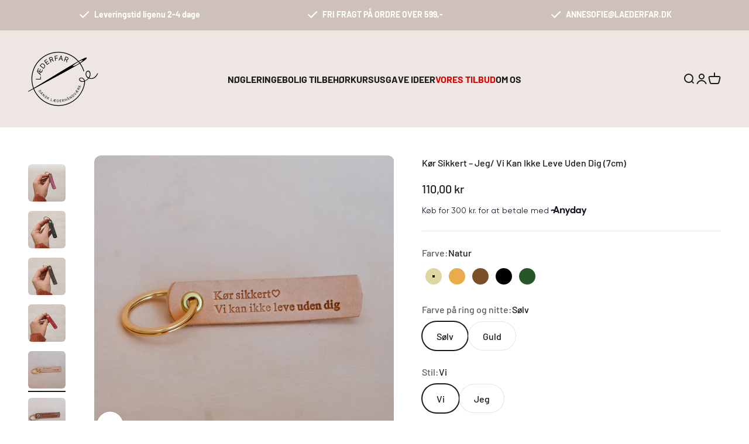

--- FILE ---
content_type: text/html; charset=utf-8
request_url: https://www.laederfar.dk/collections/laeder-nogleringe/products/kor-sikkert-jeg-vi-kan-ikke-leve-uden-dig-7cm?_pos=11&_fid=5cecdc26b&_ss=c
body_size: 47474
content:
<!doctype html>

<html class="no-js" lang="da" dir="ltr">
  <head>
    <meta name="google-site-verification" content="lxOTxtRDXCbTFkg9rC_Ht69NEsjbZruA0riykJfXDhg" />
    <meta charset="utf-8">
    <meta name="viewport" content="width=device-width, initial-scale=1.0, height=device-height, minimum-scale=1.0, maximum-scale=1.0, user-scalable=no">
    <meta name="theme-color" content="#ede6e2">

    <title>Kør Sikkert – Jeg/ Vi Kan Ikke Leve Uden Dig (7cm)</title><meta name="description" content="Denne læder nøglering, passer til både mænd og kvinder. Nøgleringen kan sagtens være i en lomme, og kan gøre et nøglebundt lidt mere lækkert at se på. Du har mulighed for at personliggøre nøgleringen, så den passer præcist til dig, eller en som du har kær. – Nøgleringen måler  1,6 cm i bredden og 7cm i længden inklusiv"><link rel="canonical" href="https://www.laederfar.dk/products/kor-sikkert-jeg-vi-kan-ikke-leve-uden-dig-7cm"><link rel="preconnect" href="https://cdn.shopify.com">
    <link rel="preconnect" href="https://fonts.shopifycdn.com" crossorigin>
    <link rel="dns-prefetch" href="https://productreviews.shopifycdn.com"><link rel="preload" href="//www.laederfar.dk/cdn/fonts/barlow/barlow_n7.691d1d11f150e857dcbc1c10ef03d825bc378d81.woff2" as="font" type="font/woff2" crossorigin><link rel="preload" href="//www.laederfar.dk/cdn/fonts/barlow/barlow_n5.a193a1990790eba0cc5cca569d23799830e90f07.woff2" as="font" type="font/woff2" crossorigin><meta property="og:type" content="product">
  <meta property="og:title" content="Kør Sikkert – Jeg/ Vi Kan Ikke Leve Uden Dig (7cm)">
  <meta property="product:price:amount" content="110,00">
  <meta property="product:price:currency" content="DKK"><meta property="og:image" content="http://www.laederfar.dk/cdn/shop/products/kor-sikkert-jeg-vi-kan-ikke-leve-uden-dig-7cm-431547.jpg?v=1694544797&width=2048">
  <meta property="og:image:secure_url" content="https://www.laederfar.dk/cdn/shop/products/kor-sikkert-jeg-vi-kan-ikke-leve-uden-dig-7cm-431547.jpg?v=1694544797&width=2048">
  <meta property="og:image:width" content="2048">
  <meta property="og:image:height" content="2048"><meta property="og:description" content="Denne læder nøglering, passer til både mænd og kvinder. Nøgleringen kan sagtens være i en lomme, og kan gøre et nøglebundt lidt mere lækkert at se på. Du har mulighed for at personliggøre nøgleringen, så den passer præcist til dig, eller en som du har kær. – Nøgleringen måler  1,6 cm i bredden og 7cm i længden inklusiv"><meta property="og:url" content="https://www.laederfar.dk/products/kor-sikkert-jeg-vi-kan-ikke-leve-uden-dig-7cm">
<meta property="og:site_name" content="Læderfar"><meta name="twitter:card" content="summary"><meta name="twitter:title" content="Kør Sikkert – Jeg/ Vi Kan Ikke Leve Uden Dig (7cm)">
  <meta name="twitter:description" content="


Denne læder nøglering, passer til både mænd og kvinder. Nøgleringen kan sagtens være i en lomme, og kan gøre et nøglebundt lidt mere lækkert at se på. Du har mulighed for at personliggøre nøgleringen, så den passer præcist til dig, eller en som du har kær.
– Nøgleringen måler  1,6 cm i bredden og 7cm i længden inklusiv nøglering



Ønsker du en selv at vælge tekst, kan du bestille en nøglering med valgfri tekst her
Denne nøglering kan både laves som ” Kør sikkert, jeg kan ikke leve uden dig” &amp;amp; “Kør sikkert, vi kan ikke leve uden dig”Vælg derfor nedenunder hvilken tekst, du vil have præget i din nøglering











 



"><meta name="twitter:image" content="https://www.laederfar.dk/cdn/shop/products/kor-sikkert-jeg-vi-kan-ikke-leve-uden-dig-7cm-431547.jpg?crop=center&height=1200&v=1694544797&width=1200">
  <meta name="twitter:image:alt" content="Kør Sikkert – Jeg/ Vi Kan Ikke Leve Uden Dig (7cm) - Læderfar">
  <script type="application/ld+json">
  {
    "@context": "https://schema.org",
    "@type": "Product",
    "productID": 8477440246095,
    "offers": [{
          "@type": "Offer",
          "name": "Natur \/ Sølv \/ Vi",
          "availability":"https://schema.org/InStock",
          "price": 110.0,
          "priceCurrency": "DKK",
          "priceValidUntil": "2026-01-29","url": "https://www.laederfar.dk/products/kor-sikkert-jeg-vi-kan-ikke-leve-uden-dig-7cm?variant=46547934544207"
        },
{
          "@type": "Offer",
          "name": "Natur \/ Sølv \/ Jeg",
          "availability":"https://schema.org/InStock",
          "price": 110.0,
          "priceCurrency": "DKK",
          "priceValidUntil": "2026-01-29","url": "https://www.laederfar.dk/products/kor-sikkert-jeg-vi-kan-ikke-leve-uden-dig-7cm?variant=46960222634319"
        },
{
          "@type": "Offer",
          "name": "Natur \/ Guld \/ Vi",
          "availability":"https://schema.org/InStock",
          "price": 110.0,
          "priceCurrency": "DKK",
          "priceValidUntil": "2026-01-29","url": "https://www.laederfar.dk/products/kor-sikkert-jeg-vi-kan-ikke-leve-uden-dig-7cm?variant=46547934576975"
        },
{
          "@type": "Offer",
          "name": "Natur \/ Guld \/ Jeg",
          "availability":"https://schema.org/InStock",
          "price": 110.0,
          "priceCurrency": "DKK",
          "priceValidUntil": "2026-01-29","url": "https://www.laederfar.dk/products/kor-sikkert-jeg-vi-kan-ikke-leve-uden-dig-7cm?variant=46960222667087"
        },
{
          "@type": "Offer",
          "name": "Karamel \/ Sølv \/ Vi",
          "availability":"https://schema.org/InStock",
          "price": 110.0,
          "priceCurrency": "DKK",
          "priceValidUntil": "2026-01-29","url": "https://www.laederfar.dk/products/kor-sikkert-jeg-vi-kan-ikke-leve-uden-dig-7cm?variant=46547934609743"
        },
{
          "@type": "Offer",
          "name": "Karamel \/ Sølv \/ Jeg",
          "availability":"https://schema.org/InStock",
          "price": 110.0,
          "priceCurrency": "DKK",
          "priceValidUntil": "2026-01-29","url": "https://www.laederfar.dk/products/kor-sikkert-jeg-vi-kan-ikke-leve-uden-dig-7cm?variant=46960222699855"
        },
{
          "@type": "Offer",
          "name": "Karamel \/ Guld \/ Vi",
          "availability":"https://schema.org/InStock",
          "price": 110.0,
          "priceCurrency": "DKK",
          "priceValidUntil": "2026-01-29","url": "https://www.laederfar.dk/products/kor-sikkert-jeg-vi-kan-ikke-leve-uden-dig-7cm?variant=46547934642511"
        },
{
          "@type": "Offer",
          "name": "Karamel \/ Guld \/ Jeg",
          "availability":"https://schema.org/InStock",
          "price": 110.0,
          "priceCurrency": "DKK",
          "priceValidUntil": "2026-01-29","url": "https://www.laederfar.dk/products/kor-sikkert-jeg-vi-kan-ikke-leve-uden-dig-7cm?variant=46960222732623"
        },
{
          "@type": "Offer",
          "name": "Mocca \/ Sølv \/ Vi",
          "availability":"https://schema.org/InStock",
          "price": 110.0,
          "priceCurrency": "DKK",
          "priceValidUntil": "2026-01-29","url": "https://www.laederfar.dk/products/kor-sikkert-jeg-vi-kan-ikke-leve-uden-dig-7cm?variant=46547934675279"
        },
{
          "@type": "Offer",
          "name": "Mocca \/ Sølv \/ Jeg",
          "availability":"https://schema.org/InStock",
          "price": 110.0,
          "priceCurrency": "DKK",
          "priceValidUntil": "2026-01-29","url": "https://www.laederfar.dk/products/kor-sikkert-jeg-vi-kan-ikke-leve-uden-dig-7cm?variant=46960222765391"
        },
{
          "@type": "Offer",
          "name": "Mocca \/ Guld \/ Vi",
          "availability":"https://schema.org/InStock",
          "price": 110.0,
          "priceCurrency": "DKK",
          "priceValidUntil": "2026-01-29","url": "https://www.laederfar.dk/products/kor-sikkert-jeg-vi-kan-ikke-leve-uden-dig-7cm?variant=46547934708047"
        },
{
          "@type": "Offer",
          "name": "Mocca \/ Guld \/ Jeg",
          "availability":"https://schema.org/InStock",
          "price": 110.0,
          "priceCurrency": "DKK",
          "priceValidUntil": "2026-01-29","url": "https://www.laederfar.dk/products/kor-sikkert-jeg-vi-kan-ikke-leve-uden-dig-7cm?variant=46960222798159"
        },
{
          "@type": "Offer",
          "name": "Sort \/ Sølv \/ Vi",
          "availability":"https://schema.org/InStock",
          "price": 110.0,
          "priceCurrency": "DKK",
          "priceValidUntil": "2026-01-29","url": "https://www.laederfar.dk/products/kor-sikkert-jeg-vi-kan-ikke-leve-uden-dig-7cm?variant=46547934740815"
        },
{
          "@type": "Offer",
          "name": "Sort \/ Sølv \/ Jeg",
          "availability":"https://schema.org/InStock",
          "price": 110.0,
          "priceCurrency": "DKK",
          "priceValidUntil": "2026-01-29","url": "https://www.laederfar.dk/products/kor-sikkert-jeg-vi-kan-ikke-leve-uden-dig-7cm?variant=46960222830927"
        },
{
          "@type": "Offer",
          "name": "Sort \/ Guld \/ Vi",
          "availability":"https://schema.org/InStock",
          "price": 110.0,
          "priceCurrency": "DKK",
          "priceValidUntil": "2026-01-29","url": "https://www.laederfar.dk/products/kor-sikkert-jeg-vi-kan-ikke-leve-uden-dig-7cm?variant=46547934773583"
        },
{
          "@type": "Offer",
          "name": "Sort \/ Guld \/ Jeg",
          "availability":"https://schema.org/InStock",
          "price": 110.0,
          "priceCurrency": "DKK",
          "priceValidUntil": "2026-01-29","url": "https://www.laederfar.dk/products/kor-sikkert-jeg-vi-kan-ikke-leve-uden-dig-7cm?variant=46960222863695"
        },
{
          "@type": "Offer",
          "name": "Grøn \/ Sølv \/ Vi",
          "availability":"https://schema.org/InStock",
          "price": 110.0,
          "priceCurrency": "DKK",
          "priceValidUntil": "2026-01-29","url": "https://www.laederfar.dk/products/kor-sikkert-jeg-vi-kan-ikke-leve-uden-dig-7cm?variant=46547934871887"
        },
{
          "@type": "Offer",
          "name": "Grøn \/ Sølv \/ Jeg",
          "availability":"https://schema.org/InStock",
          "price": 110.0,
          "priceCurrency": "DKK",
          "priceValidUntil": "2026-01-29","url": "https://www.laederfar.dk/products/kor-sikkert-jeg-vi-kan-ikke-leve-uden-dig-7cm?variant=46960222961999"
        },
{
          "@type": "Offer",
          "name": "Grøn \/ Guld \/ Vi",
          "availability":"https://schema.org/InStock",
          "price": 110.0,
          "priceCurrency": "DKK",
          "priceValidUntil": "2026-01-29","url": "https://www.laederfar.dk/products/kor-sikkert-jeg-vi-kan-ikke-leve-uden-dig-7cm?variant=46547934904655"
        },
{
          "@type": "Offer",
          "name": "Grøn \/ Guld \/ Jeg",
          "availability":"https://schema.org/InStock",
          "price": 110.0,
          "priceCurrency": "DKK",
          "priceValidUntil": "2026-01-29","url": "https://www.laederfar.dk/products/kor-sikkert-jeg-vi-kan-ikke-leve-uden-dig-7cm?variant=46960222994767"
        }
],"brand": {
      "@type": "Brand",
      "name": "Læderfar"
    },
    "name": "Kør Sikkert – Jeg\/ Vi Kan Ikke Leve Uden Dig (7cm)",
    "description": "\n\n\nDenne læder nøglering, passer til både mænd og kvinder. Nøgleringen kan sagtens være i en lomme, og kan gøre et nøglebundt lidt mere lækkert at se på. Du har mulighed for at personliggøre nøgleringen, så den passer præcist til dig, eller en som du har kær.\n– Nøgleringen måler  1,6 cm i bredden og 7cm i længden inklusiv nøglering\n\n\n\nØnsker du en selv at vælge tekst, kan du bestille en nøglering med valgfri tekst her\nDenne nøglering kan både laves som ” Kør sikkert, jeg kan ikke leve uden dig” \u0026amp; “Kør sikkert, vi kan ikke leve uden dig”Vælg derfor nedenunder hvilken tekst, du vil have præget i din nøglering\n\n\n\n\n\n\n\n\n\n\n\n \n\n\n\n",
    "category": "Læder Nøglering",
    "url": "https://www.laederfar.dk/products/kor-sikkert-jeg-vi-kan-ikke-leve-uden-dig-7cm",
    "sku": null,"weight": {
        "@type": "QuantitativeValue",
        "unitCode": "kg",
        "value": 0.2
      },"image": {
      "@type": "ImageObject",
      "url": "https://www.laederfar.dk/cdn/shop/products/kor-sikkert-jeg-vi-kan-ikke-leve-uden-dig-7cm-431547.jpg?v=1694544797&width=1024",
      "image": "https://www.laederfar.dk/cdn/shop/products/kor-sikkert-jeg-vi-kan-ikke-leve-uden-dig-7cm-431547.jpg?v=1694544797&width=1024",
      "name": "Kør Sikkert – Jeg\/ Vi Kan Ikke Leve Uden Dig (7cm) - Læderfar",
      "width": "1024",
      "height": "1024"
    }
  }
  </script>



  <script type="application/ld+json">
  {
    "@context": "https://schema.org",
    "@type": "BreadcrumbList",
  "itemListElement": [{
      "@type": "ListItem",
      "position": 1,
      "name": "Startside",
      "item": "https://www.laederfar.dk"
    },{
          "@type": "ListItem",
          "position": 2,
          "name": "Læder Nøgleringe",
          "item": "https://www.laederfar.dk/collections/laeder-nogleringe"
        }, {
          "@type": "ListItem",
          "position": 3,
          "name": "Kør Sikkert – Jeg\/ Vi Kan Ikke Leve Uden Dig (7cm)",
          "item": "https://www.laederfar.dk/products/kor-sikkert-jeg-vi-kan-ikke-leve-uden-dig-7cm"
        }]
  }
  </script>

<style>/* Typography (heading) */
  @font-face {
  font-family: Barlow;
  font-weight: 700;
  font-style: normal;
  font-display: fallback;
  src: url("//www.laederfar.dk/cdn/fonts/barlow/barlow_n7.691d1d11f150e857dcbc1c10ef03d825bc378d81.woff2") format("woff2"),
       url("//www.laederfar.dk/cdn/fonts/barlow/barlow_n7.4fdbb1cb7da0e2c2f88492243ffa2b4f91924840.woff") format("woff");
}

@font-face {
  font-family: Barlow;
  font-weight: 700;
  font-style: italic;
  font-display: fallback;
  src: url("//www.laederfar.dk/cdn/fonts/barlow/barlow_i7.50e19d6cc2ba5146fa437a5a7443c76d5d730103.woff2") format("woff2"),
       url("//www.laederfar.dk/cdn/fonts/barlow/barlow_i7.47e9f98f1b094d912e6fd631cc3fe93d9f40964f.woff") format("woff");
}

/* Typography (body) */
  @font-face {
  font-family: Barlow;
  font-weight: 500;
  font-style: normal;
  font-display: fallback;
  src: url("//www.laederfar.dk/cdn/fonts/barlow/barlow_n5.a193a1990790eba0cc5cca569d23799830e90f07.woff2") format("woff2"),
       url("//www.laederfar.dk/cdn/fonts/barlow/barlow_n5.ae31c82169b1dc0715609b8cc6a610b917808358.woff") format("woff");
}

@font-face {
  font-family: Barlow;
  font-weight: 500;
  font-style: italic;
  font-display: fallback;
  src: url("//www.laederfar.dk/cdn/fonts/barlow/barlow_i5.714d58286997b65cd479af615cfa9bb0a117a573.woff2") format("woff2"),
       url("//www.laederfar.dk/cdn/fonts/barlow/barlow_i5.0120f77e6447d3b5df4bbec8ad8c2d029d87fb21.woff") format("woff");
}

@font-face {
  font-family: Barlow;
  font-weight: 700;
  font-style: normal;
  font-display: fallback;
  src: url("//www.laederfar.dk/cdn/fonts/barlow/barlow_n7.691d1d11f150e857dcbc1c10ef03d825bc378d81.woff2") format("woff2"),
       url("//www.laederfar.dk/cdn/fonts/barlow/barlow_n7.4fdbb1cb7da0e2c2f88492243ffa2b4f91924840.woff") format("woff");
}

@font-face {
  font-family: Barlow;
  font-weight: 700;
  font-style: italic;
  font-display: fallback;
  src: url("//www.laederfar.dk/cdn/fonts/barlow/barlow_i7.50e19d6cc2ba5146fa437a5a7443c76d5d730103.woff2") format("woff2"),
       url("//www.laederfar.dk/cdn/fonts/barlow/barlow_i7.47e9f98f1b094d912e6fd631cc3fe93d9f40964f.woff") format("woff");
}

:root {
    /**
     * ---------------------------------------------------------------------
     * SPACING VARIABLES
     *
     * We are using a spacing inspired from frameworks like Tailwind CSS.
     * ---------------------------------------------------------------------
     */
    --spacing-0-5: 0.125rem; /* 2px */
    --spacing-1: 0.25rem; /* 4px */
    --spacing-1-5: 0.375rem; /* 6px */
    --spacing-2: 0.5rem; /* 8px */
    --spacing-2-5: 0.625rem; /* 10px */
    --spacing-3: 0.75rem; /* 12px */
    --spacing-3-5: 0.875rem; /* 14px */
    --spacing-4: 1rem; /* 16px */
    --spacing-4-5: 1.125rem; /* 18px */
    --spacing-5: 1.25rem; /* 20px */
    --spacing-5-5: 1.375rem; /* 22px */
    --spacing-6: 1.5rem; /* 24px */
    --spacing-6-5: 1.625rem; /* 26px */
    --spacing-7: 1.75rem; /* 28px */
    --spacing-7-5: 1.875rem; /* 30px */
    --spacing-8: 2rem; /* 32px */
    --spacing-8-5: 2.125rem; /* 34px */
    --spacing-9: 2.25rem; /* 36px */
    --spacing-9-5: 2.375rem; /* 38px */
    --spacing-10: 2.5rem; /* 40px */
    --spacing-11: 2.75rem; /* 44px */
    --spacing-12: 3rem; /* 48px */
    --spacing-14: 3.5rem; /* 56px */
    --spacing-16: 4rem; /* 64px */
    --spacing-18: 4.5rem; /* 72px */
    --spacing-20: 5rem; /* 80px */
    --spacing-24: 6rem; /* 96px */
    --spacing-28: 7rem; /* 112px */
    --spacing-32: 8rem; /* 128px */
    --spacing-36: 9rem; /* 144px */
    --spacing-40: 10rem; /* 160px */
    --spacing-44: 11rem; /* 176px */
    --spacing-48: 12rem; /* 192px */
    --spacing-52: 13rem; /* 208px */
    --spacing-56: 14rem; /* 224px */
    --spacing-60: 15rem; /* 240px */
    --spacing-64: 16rem; /* 256px */
    --spacing-72: 18rem; /* 288px */
    --spacing-80: 20rem; /* 320px */
    --spacing-96: 24rem; /* 384px */

    /* Container */
    --container-max-width: 1600px;
    --container-narrow-max-width: 1350px;
    --container-gutter: var(--spacing-5);
    --section-outer-spacing-block: var(--spacing-12);
    --section-inner-max-spacing-block: var(--spacing-10);
    --section-inner-spacing-inline: var(--container-gutter);
    --section-stack-spacing-block: var(--spacing-8);

    /* Grid gutter */
    --grid-gutter: var(--spacing-5);

    /* Product list settings */
    --product-list-row-gap: var(--spacing-8);
    --product-list-column-gap: var(--grid-gutter);

    /* Form settings */
    --input-gap: var(--spacing-2);
    --input-height: 2.625rem;
    --input-padding-inline: var(--spacing-4);

    /* Other sizes */
    --sticky-area-height: calc(var(--sticky-announcement-bar-enabled, 0) * var(--announcement-bar-height, 0px) + var(--sticky-header-enabled, 0) * var(--header-height, 0px));

    /* RTL support */
    --transform-logical-flip: 1;
    --transform-origin-start: left;
    --transform-origin-end: right;

    /**
     * ---------------------------------------------------------------------
     * TYPOGRAPHY
     * ---------------------------------------------------------------------
     */

    /* Font properties */
    --heading-font-family: Barlow, sans-serif;
    --heading-font-weight: 700;
    --heading-font-style: normal;
    --heading-text-transform: normal;
    --heading-letter-spacing: -0.02em;
    --text-font-family: Barlow, sans-serif;
    --text-font-weight: 500;
    --text-font-style: normal;
    --text-letter-spacing: 0.0em;

    /* Font sizes */
    --text-h0: 3rem;
    --text-h1: 2.5rem;
    --text-h2: 2rem;
    --text-h3: 1.5rem;
    --text-h4: 1.375rem;
    --text-h5: 1.125rem;
    --text-h6: 1rem;
    --text-xs: 0.6875rem;
    --text-sm: 0.75rem;
    --text-base: 0.875rem;
    --text-lg: 1.125rem;

    /**
     * ---------------------------------------------------------------------
     * COLORS
     * ---------------------------------------------------------------------
     */

    /* Color settings */--accent: 26 26 26;
    --text-primary: 26 26 26;
    --background-primary: 255 255 255;
    --dialog-background: 255 255 255;
    --border-color: var(--text-color, var(--text-primary)) / 0.12;

    /* Button colors */
    --button-background-primary: 26 26 26;
    --button-text-primary: 255 255 255;
    --button-background-secondary: 240 196 23;
    --button-text-secondary: 26 26 26;

    /* Status colors */
    --success-background: 224 244 232;
    --success-text: 0 163 65;
    --warning-background: 255 246 233;
    --warning-text: 255 183 74;
    --error-background: 254 231 231;
    --error-text: 248 58 58;

    /* Product colors */
    --on-sale-text: 248 58 58;
    --on-sale-badge-background: 248 58 58;
    --on-sale-badge-text: 255 255 255;
    --sold-out-badge-background: 0 0 0;
    --sold-out-badge-text: 255 255 255;
    --primary-badge-background: 128 60 238;
    --primary-badge-text: 255 255 255;
    --star-color: 255 183 74;
    --product-card-background: 255 255 255;
    --product-card-text: 26 26 26;

    /* Header colors */
    --header-background: 237 230 226;
    --header-text: 26 26 26;

    /* Footer colors */
    --footer-background: 237 230 226;
    --footer-text: 26 26 26;

    /* Rounded variables (used for border radius) */
    --rounded-xs: 0.25rem;
    --rounded-sm: 0.375rem;
    --rounded: 0.75rem;
    --rounded-lg: 1.5rem;
    --rounded-full: 9999px;

    --rounded-button: 3.75rem;
    --rounded-input: 0.5rem;

    /* Box shadow */
    --shadow-sm: 0 2px 8px rgb(var(--text-primary) / 0.1);
    --shadow: 0 5px 15px rgb(var(--text-primary) / 0.1);
    --shadow-md: 0 5px 30px rgb(var(--text-primary) / 0.1);
    --shadow-block: 0px 18px 50px rgb(var(--text-primary) / 0.1);

    /**
     * ---------------------------------------------------------------------
     * OTHER
     * ---------------------------------------------------------------------
     */

    --cursor-close-svg-url: url(//www.laederfar.dk/cdn/shop/t/15/assets/cursor-close.svg?v=147174565022153725511746344466);
    --cursor-zoom-in-svg-url: url(//www.laederfar.dk/cdn/shop/t/15/assets/cursor-zoom-in.svg?v=154953035094101115921746344466);
    --cursor-zoom-out-svg-url: url(//www.laederfar.dk/cdn/shop/t/15/assets/cursor-zoom-out.svg?v=16155520337305705181746344466);
    --checkmark-svg-url: url(//www.laederfar.dk/cdn/shop/t/15/assets/checkmark.svg?v=77552481021870063511746344466);
  }

  [dir="rtl"]:root {
    /* RTL support */
    --transform-logical-flip: -1;
    --transform-origin-start: right;
    --transform-origin-end: left;
  }

  @media screen and (min-width: 700px) {
    :root {
      /* Typography (font size) */
      --text-h0: 4rem;
      --text-h1: 3rem;
      --text-h2: 2.5rem;
      --text-h3: 2rem;
      --text-h4: 1.625rem;
      --text-h5: 1.25rem;
      --text-h6: 1.125rem;

      --text-xs: 0.75rem;
      --text-sm: 0.875rem;
      --text-base: 1.0rem;
      --text-lg: 1.25rem;

      /* Spacing */
      --container-gutter: 2rem;
      --section-outer-spacing-block: var(--spacing-16);
      --section-inner-max-spacing-block: var(--spacing-12);
      --section-inner-spacing-inline: var(--spacing-12);
      --section-stack-spacing-block: var(--spacing-12);

      /* Grid gutter */
      --grid-gutter: var(--spacing-6);

      /* Product list settings */
      --product-list-row-gap: var(--spacing-12);

      /* Form settings */
      --input-gap: 1rem;
      --input-height: 3.125rem;
      --input-padding-inline: var(--spacing-5);
    }
  }

  @media screen and (min-width: 1000px) {
    :root {
      /* Spacing settings */
      --container-gutter: var(--spacing-12);
      --section-outer-spacing-block: var(--spacing-18);
      --section-inner-max-spacing-block: var(--spacing-16);
      --section-inner-spacing-inline: var(--spacing-16);
      --section-stack-spacing-block: var(--spacing-12);
    }
  }

  @media screen and (min-width: 1150px) {
    :root {
      /* Spacing settings */
      --container-gutter: var(--spacing-12);
      --section-outer-spacing-block: var(--spacing-20);
      --section-inner-max-spacing-block: var(--spacing-16);
      --section-inner-spacing-inline: var(--spacing-16);
      --section-stack-spacing-block: var(--spacing-12);
    }
  }

  @media screen and (min-width: 1400px) {
    :root {
      /* Typography (font size) */
      --text-h0: 5rem;
      --text-h1: 3.75rem;
      --text-h2: 3rem;
      --text-h3: 2.25rem;
      --text-h4: 2rem;
      --text-h5: 1.5rem;
      --text-h6: 1.25rem;

      --section-outer-spacing-block: var(--spacing-24);
      --section-inner-max-spacing-block: var(--spacing-18);
      --section-inner-spacing-inline: var(--spacing-18);
    }
  }

  @media screen and (min-width: 1600px) {
    :root {
      --section-outer-spacing-block: var(--spacing-24);
      --section-inner-max-spacing-block: var(--spacing-20);
      --section-inner-spacing-inline: var(--spacing-20);
    }
  }

  /**
   * ---------------------------------------------------------------------
   * LIQUID DEPENDANT CSS
   *
   * Our main CSS is Liquid free, but some very specific features depend on
   * theme settings, so we have them here
   * ---------------------------------------------------------------------
   */@media screen and (pointer: fine) {
        .button:not([disabled]):hover, .btn:not([disabled]):hover, .shopify-payment-button__button--unbranded:not([disabled]):hover {
          --button-background-opacity: 0.85;
        }

        .button--subdued:not([disabled]):hover {
          --button-background: var(--text-color) / .05 !important;
        }
      }</style><script>
  document.documentElement.classList.replace('no-js', 'js');

  // This allows to expose several variables to the global scope, to be used in scripts
  window.themeVariables = {
    settings: {
      showPageTransition: true,
      headingApparition: "split_fade",
      pageType: "product",
      moneyFormat: "{{amount_with_comma_separator}} kr",
      moneyWithCurrencyFormat: "{{amount_with_comma_separator}} DKK",
      currencyCodeEnabled: false,
      cartType: "drawer",
      showDiscount: true,
      discountMode: "percentage"
    },

    strings: {
      accessibilityClose: "Luk",
      accessibilityNext: "Næste",
      accessibilityPrevious: "Forrige",
      addToCartButton: "Tilføj til kurv",
      soldOutButton: "Udsolgt",
      preOrderButton: "Forudbestil",
      unavailableButton: "Ikke tilgængelig",
      closeGallery: "Luk gallery",
      zoomGallery: "Zoom",
      errorGallery: "Billede kunne ikke indlæses",
      soldOutBadge: "Udsolgt",
      discountBadge: "Spar @@",
      sku: "SKU:",
      searchNoResults: "Ingen resultater blev fundet.",
      addOrderNote: "Tilføj bemærkning til ordre",
      editOrderNote: "Rediger bemærkning til ordre",
      shippingEstimatorNoResults: "Beklager, vi sender ikke til din adresse.",
      shippingEstimatorOneResult: "Der er én leveringspris for din adresse:",
      shippingEstimatorMultipleResults: "Der er flere leveringspriser for din adresse:",
      shippingEstimatorError: "Der opstod en eller flere fejl under hentning af leveringspriser:"
    },

    breakpoints: {
      'sm': 'screen and (min-width: 700px)',
      'md': 'screen and (min-width: 1000px)',
      'lg': 'screen and (min-width: 1150px)',
      'xl': 'screen and (min-width: 1400px)',

      'sm-max': 'screen and (max-width: 699px)',
      'md-max': 'screen and (max-width: 999px)',
      'lg-max': 'screen and (max-width: 1149px)',
      'xl-max': 'screen and (max-width: 1399px)'
    }
  };window.addEventListener('DOMContentLoaded', () => {
      const isReloaded = (window.performance.navigation && window.performance.navigation.type === 1) || window.performance.getEntriesByType('navigation').map((nav) => nav.type).includes('reload');

      if ('animate' in document.documentElement && window.matchMedia('(prefers-reduced-motion: no-preference)').matches && document.referrer.includes(location.host) && !isReloaded) {
        document.body.animate({opacity: [0, 1]}, {duration: 115, fill: 'forwards'});
      }
    });

    window.addEventListener('pageshow', (event) => {
      document.body.classList.remove('page-transition');

      if (event.persisted) {
        document.body.animate({opacity: [0, 1]}, {duration: 0, fill: 'forwards'});
      }
    });// For detecting native share
  document.documentElement.classList.add(`native-share--${navigator.share ? 'enabled' : 'disabled'}`);// We save the product ID in local storage to be eventually used for recently viewed section
    try {
      const recentlyViewedProducts = new Set(JSON.parse(localStorage.getItem('theme:recently-viewed-products') || '[]'));

      recentlyViewedProducts.delete(8477440246095); // Delete first to re-move the product
      recentlyViewedProducts.add(8477440246095);

      localStorage.setItem('theme:recently-viewed-products', JSON.stringify(Array.from(recentlyViewedProducts.values()).reverse()));
    } catch (e) {
      // Safari in private mode does not allow setting item, we silently fail
    }</script><script type="module" src="//www.laederfar.dk/cdn/shop/t/15/assets/vendor.min.js?v=20880576495916334881746344466"></script>
    <script type="module" src="//www.laederfar.dk/cdn/shop/t/15/assets/theme.js?v=52539923005579140081755445717"></script>
    <script type="module" src="//www.laederfar.dk/cdn/shop/t/15/assets/sections.js?v=52786536893498136391755505456"></script>

    <script>window.performance && window.performance.mark && window.performance.mark('shopify.content_for_header.start');</script><meta name="google-site-verification" content="KV6oVy3Z_Yj9sy5I5fRpG9_pquGwzBMweR3u1NuxAJM">
<meta name="facebook-domain-verification" content="0ju8mdbgi6ho8pmjc3od6cw8up46cg">
<meta id="shopify-digital-wallet" name="shopify-digital-wallet" content="/72859353423/digital_wallets/dialog">
<meta name="shopify-checkout-api-token" content="b23018ddeb4867a1cd931d30eaaa8e6b">
<link rel="alternate" type="application/json+oembed" href="https://www.laederfar.dk/products/kor-sikkert-jeg-vi-kan-ikke-leve-uden-dig-7cm.oembed">
<script async="async" src="/checkouts/internal/preloads.js?locale=da-DK"></script>
<link rel="preconnect" href="https://shop.app" crossorigin="anonymous">
<script async="async" src="https://shop.app/checkouts/internal/preloads.js?locale=da-DK&shop_id=72859353423" crossorigin="anonymous"></script>
<script id="apple-pay-shop-capabilities" type="application/json">{"shopId":72859353423,"countryCode":"DK","currencyCode":"DKK","merchantCapabilities":["supports3DS"],"merchantId":"gid:\/\/shopify\/Shop\/72859353423","merchantName":"Læderfar","requiredBillingContactFields":["postalAddress","email","phone"],"requiredShippingContactFields":["postalAddress","email","phone"],"shippingType":"shipping","supportedNetworks":["visa","maestro","masterCard"],"total":{"type":"pending","label":"Læderfar","amount":"1.00"},"shopifyPaymentsEnabled":true,"supportsSubscriptions":true}</script>
<script id="shopify-features" type="application/json">{"accessToken":"b23018ddeb4867a1cd931d30eaaa8e6b","betas":["rich-media-storefront-analytics"],"domain":"www.laederfar.dk","predictiveSearch":true,"shopId":72859353423,"locale":"da"}</script>
<script>var Shopify = Shopify || {};
Shopify.shop = "laederfar13.myshopify.com";
Shopify.locale = "da";
Shopify.currency = {"active":"DKK","rate":"1.0"};
Shopify.country = "DK";
Shopify.theme = {"name":"Kopi af Copy of Combining Image-Vitalmedia 27 N...","id":181980266831,"schema_name":"Impact","schema_version":"4.3.4","theme_store_id":1190,"role":"main"};
Shopify.theme.handle = "null";
Shopify.theme.style = {"id":null,"handle":null};
Shopify.cdnHost = "www.laederfar.dk/cdn";
Shopify.routes = Shopify.routes || {};
Shopify.routes.root = "/";</script>
<script type="module">!function(o){(o.Shopify=o.Shopify||{}).modules=!0}(window);</script>
<script>!function(o){function n(){var o=[];function n(){o.push(Array.prototype.slice.apply(arguments))}return n.q=o,n}var t=o.Shopify=o.Shopify||{};t.loadFeatures=n(),t.autoloadFeatures=n()}(window);</script>
<script>
  window.ShopifyPay = window.ShopifyPay || {};
  window.ShopifyPay.apiHost = "shop.app\/pay";
  window.ShopifyPay.redirectState = null;
</script>
<script id="shop-js-analytics" type="application/json">{"pageType":"product"}</script>
<script defer="defer" async type="module" src="//www.laederfar.dk/cdn/shopifycloud/shop-js/modules/v2/client.init-shop-cart-sync_C8w7Thf0.da.esm.js"></script>
<script defer="defer" async type="module" src="//www.laederfar.dk/cdn/shopifycloud/shop-js/modules/v2/chunk.common_hABmsQwT.esm.js"></script>
<script type="module">
  await import("//www.laederfar.dk/cdn/shopifycloud/shop-js/modules/v2/client.init-shop-cart-sync_C8w7Thf0.da.esm.js");
await import("//www.laederfar.dk/cdn/shopifycloud/shop-js/modules/v2/chunk.common_hABmsQwT.esm.js");

  window.Shopify.SignInWithShop?.initShopCartSync?.({"fedCMEnabled":true,"windoidEnabled":true});

</script>
<script>
  window.Shopify = window.Shopify || {};
  if (!window.Shopify.featureAssets) window.Shopify.featureAssets = {};
  window.Shopify.featureAssets['shop-js'] = {"shop-cart-sync":["modules/v2/client.shop-cart-sync_E9HXAaGU.da.esm.js","modules/v2/chunk.common_hABmsQwT.esm.js"],"init-fed-cm":["modules/v2/client.init-fed-cm_D9Oi54fl.da.esm.js","modules/v2/chunk.common_hABmsQwT.esm.js"],"shop-button":["modules/v2/client.shop-button_B8KOtzKe.da.esm.js","modules/v2/chunk.common_hABmsQwT.esm.js"],"shop-cash-offers":["modules/v2/client.shop-cash-offers_DlhdMaW0.da.esm.js","modules/v2/chunk.common_hABmsQwT.esm.js","modules/v2/chunk.modal_Ckewj8OP.esm.js"],"init-windoid":["modules/v2/client.init-windoid_CGADVD8p.da.esm.js","modules/v2/chunk.common_hABmsQwT.esm.js"],"shop-toast-manager":["modules/v2/client.shop-toast-manager_CNKNpHNL.da.esm.js","modules/v2/chunk.common_hABmsQwT.esm.js"],"init-shop-email-lookup-coordinator":["modules/v2/client.init-shop-email-lookup-coordinator_BBzXNmb3.da.esm.js","modules/v2/chunk.common_hABmsQwT.esm.js"],"init-shop-cart-sync":["modules/v2/client.init-shop-cart-sync_C8w7Thf0.da.esm.js","modules/v2/chunk.common_hABmsQwT.esm.js"],"avatar":["modules/v2/client.avatar_BTnouDA3.da.esm.js"],"pay-button":["modules/v2/client.pay-button_DCXlSoEZ.da.esm.js","modules/v2/chunk.common_hABmsQwT.esm.js"],"init-customer-accounts":["modules/v2/client.init-customer-accounts_CgZShwmJ.da.esm.js","modules/v2/client.shop-login-button_DRgpt7MX.da.esm.js","modules/v2/chunk.common_hABmsQwT.esm.js","modules/v2/chunk.modal_Ckewj8OP.esm.js"],"init-shop-for-new-customer-accounts":["modules/v2/client.init-shop-for-new-customer-accounts_D8hODCjr.da.esm.js","modules/v2/client.shop-login-button_DRgpt7MX.da.esm.js","modules/v2/chunk.common_hABmsQwT.esm.js","modules/v2/chunk.modal_Ckewj8OP.esm.js"],"shop-login-button":["modules/v2/client.shop-login-button_DRgpt7MX.da.esm.js","modules/v2/chunk.common_hABmsQwT.esm.js","modules/v2/chunk.modal_Ckewj8OP.esm.js"],"init-customer-accounts-sign-up":["modules/v2/client.init-customer-accounts-sign-up_DwoY1LbN.da.esm.js","modules/v2/client.shop-login-button_DRgpt7MX.da.esm.js","modules/v2/chunk.common_hABmsQwT.esm.js","modules/v2/chunk.modal_Ckewj8OP.esm.js"],"shop-follow-button":["modules/v2/client.shop-follow-button_DhY_CDrh.da.esm.js","modules/v2/chunk.common_hABmsQwT.esm.js","modules/v2/chunk.modal_Ckewj8OP.esm.js"],"checkout-modal":["modules/v2/client.checkout-modal_AT9K001_.da.esm.js","modules/v2/chunk.common_hABmsQwT.esm.js","modules/v2/chunk.modal_Ckewj8OP.esm.js"],"lead-capture":["modules/v2/client.lead-capture_CZ_svizZ.da.esm.js","modules/v2/chunk.common_hABmsQwT.esm.js","modules/v2/chunk.modal_Ckewj8OP.esm.js"],"shop-login":["modules/v2/client.shop-login_B0Qzh9iu.da.esm.js","modules/v2/chunk.common_hABmsQwT.esm.js","modules/v2/chunk.modal_Ckewj8OP.esm.js"],"payment-terms":["modules/v2/client.payment-terms_4llnW5e3.da.esm.js","modules/v2/chunk.common_hABmsQwT.esm.js","modules/v2/chunk.modal_Ckewj8OP.esm.js"]};
</script>
<script>(function() {
  var isLoaded = false;
  function asyncLoad() {
    if (isLoaded) return;
    isLoaded = true;
    var urls = ["https:\/\/ecommplugins-scripts.trustpilot.com\/v2.1\/js\/header.min.js?settings=eyJrZXkiOiJUV2U3UDBMMm84ZEtrcTUxIiwicyI6Im5vbmUifQ==\u0026shop=laederfar13.myshopify.com","https:\/\/ecommplugins-trustboxsettings.trustpilot.com\/laederfar13.myshopify.com.js?settings=1692034555342\u0026shop=laederfar13.myshopify.com","https:\/\/widget.trustpilot.com\/bootstrap\/v5\/tp.widget.sync.bootstrap.min.js?shop=laederfar13.myshopify.com","https:\/\/cdn.nfcube.com\/instafeed-40ec8ab0541da8bd917c044fcf43594d.js?shop=laederfar13.myshopify.com","https:\/\/cdn.productcustomizer.com\/storefront\/production-product-customizer-v2.js?shop=laederfar13.myshopify.com"];
    for (var i = 0; i < urls.length; i++) {
      var s = document.createElement('script');
      s.type = 'text/javascript';
      s.async = true;
      s.src = urls[i];
      var x = document.getElementsByTagName('script')[0];
      x.parentNode.insertBefore(s, x);
    }
  };
  if(window.attachEvent) {
    window.attachEvent('onload', asyncLoad);
  } else {
    window.addEventListener('load', asyncLoad, false);
  }
})();</script>
<script id="__st">var __st={"a":72859353423,"offset":3600,"reqid":"282bf59e-9575-4309-b125-f0604b69f0d7-1768838570","pageurl":"www.laederfar.dk\/collections\/laeder-nogleringe\/products\/kor-sikkert-jeg-vi-kan-ikke-leve-uden-dig-7cm?_pos=11\u0026_fid=5cecdc26b\u0026_ss=c","u":"7236328e79fd","p":"product","rtyp":"product","rid":8477440246095};</script>
<script>window.ShopifyPaypalV4VisibilityTracking = true;</script>
<script id="captcha-bootstrap">!function(){'use strict';const t='contact',e='account',n='new_comment',o=[[t,t],['blogs',n],['comments',n],[t,'customer']],c=[[e,'customer_login'],[e,'guest_login'],[e,'recover_customer_password'],[e,'create_customer']],r=t=>t.map((([t,e])=>`form[action*='/${t}']:not([data-nocaptcha='true']) input[name='form_type'][value='${e}']`)).join(','),a=t=>()=>t?[...document.querySelectorAll(t)].map((t=>t.form)):[];function s(){const t=[...o],e=r(t);return a(e)}const i='password',u='form_key',d=['recaptcha-v3-token','g-recaptcha-response','h-captcha-response',i],f=()=>{try{return window.sessionStorage}catch{return}},m='__shopify_v',_=t=>t.elements[u];function p(t,e,n=!1){try{const o=window.sessionStorage,c=JSON.parse(o.getItem(e)),{data:r}=function(t){const{data:e,action:n}=t;return t[m]||n?{data:e,action:n}:{data:t,action:n}}(c);for(const[e,n]of Object.entries(r))t.elements[e]&&(t.elements[e].value=n);n&&o.removeItem(e)}catch(o){console.error('form repopulation failed',{error:o})}}const l='form_type',E='cptcha';function T(t){t.dataset[E]=!0}const w=window,h=w.document,L='Shopify',v='ce_forms',y='captcha';let A=!1;((t,e)=>{const n=(g='f06e6c50-85a8-45c8-87d0-21a2b65856fe',I='https://cdn.shopify.com/shopifycloud/storefront-forms-hcaptcha/ce_storefront_forms_captcha_hcaptcha.v1.5.2.iife.js',D={infoText:'Beskyttet af hCaptcha',privacyText:'Beskyttelse af persondata',termsText:'Vilkår'},(t,e,n)=>{const o=w[L][v],c=o.bindForm;if(c)return c(t,g,e,D).then(n);var r;o.q.push([[t,g,e,D],n]),r=I,A||(h.body.append(Object.assign(h.createElement('script'),{id:'captcha-provider',async:!0,src:r})),A=!0)});var g,I,D;w[L]=w[L]||{},w[L][v]=w[L][v]||{},w[L][v].q=[],w[L][y]=w[L][y]||{},w[L][y].protect=function(t,e){n(t,void 0,e),T(t)},Object.freeze(w[L][y]),function(t,e,n,w,h,L){const[v,y,A,g]=function(t,e,n){const i=e?o:[],u=t?c:[],d=[...i,...u],f=r(d),m=r(i),_=r(d.filter((([t,e])=>n.includes(e))));return[a(f),a(m),a(_),s()]}(w,h,L),I=t=>{const e=t.target;return e instanceof HTMLFormElement?e:e&&e.form},D=t=>v().includes(t);t.addEventListener('submit',(t=>{const e=I(t);if(!e)return;const n=D(e)&&!e.dataset.hcaptchaBound&&!e.dataset.recaptchaBound,o=_(e),c=g().includes(e)&&(!o||!o.value);(n||c)&&t.preventDefault(),c&&!n&&(function(t){try{if(!f())return;!function(t){const e=f();if(!e)return;const n=_(t);if(!n)return;const o=n.value;o&&e.removeItem(o)}(t);const e=Array.from(Array(32),(()=>Math.random().toString(36)[2])).join('');!function(t,e){_(t)||t.append(Object.assign(document.createElement('input'),{type:'hidden',name:u})),t.elements[u].value=e}(t,e),function(t,e){const n=f();if(!n)return;const o=[...t.querySelectorAll(`input[type='${i}']`)].map((({name:t})=>t)),c=[...d,...o],r={};for(const[a,s]of new FormData(t).entries())c.includes(a)||(r[a]=s);n.setItem(e,JSON.stringify({[m]:1,action:t.action,data:r}))}(t,e)}catch(e){console.error('failed to persist form',e)}}(e),e.submit())}));const S=(t,e)=>{t&&!t.dataset[E]&&(n(t,e.some((e=>e===t))),T(t))};for(const o of['focusin','change'])t.addEventListener(o,(t=>{const e=I(t);D(e)&&S(e,y())}));const B=e.get('form_key'),M=e.get(l),P=B&&M;t.addEventListener('DOMContentLoaded',(()=>{const t=y();if(P)for(const e of t)e.elements[l].value===M&&p(e,B);[...new Set([...A(),...v().filter((t=>'true'===t.dataset.shopifyCaptcha))])].forEach((e=>S(e,t)))}))}(h,new URLSearchParams(w.location.search),n,t,e,['guest_login'])})(!0,!0)}();</script>
<script integrity="sha256-4kQ18oKyAcykRKYeNunJcIwy7WH5gtpwJnB7kiuLZ1E=" data-source-attribution="shopify.loadfeatures" defer="defer" src="//www.laederfar.dk/cdn/shopifycloud/storefront/assets/storefront/load_feature-a0a9edcb.js" crossorigin="anonymous"></script>
<script crossorigin="anonymous" defer="defer" src="//www.laederfar.dk/cdn/shopifycloud/storefront/assets/shopify_pay/storefront-65b4c6d7.js?v=20250812"></script>
<script data-source-attribution="shopify.dynamic_checkout.dynamic.init">var Shopify=Shopify||{};Shopify.PaymentButton=Shopify.PaymentButton||{isStorefrontPortableWallets:!0,init:function(){window.Shopify.PaymentButton.init=function(){};var t=document.createElement("script");t.src="https://www.laederfar.dk/cdn/shopifycloud/portable-wallets/latest/portable-wallets.da.js",t.type="module",document.head.appendChild(t)}};
</script>
<script data-source-attribution="shopify.dynamic_checkout.buyer_consent">
  function portableWalletsHideBuyerConsent(e){var t=document.getElementById("shopify-buyer-consent"),n=document.getElementById("shopify-subscription-policy-button");t&&n&&(t.classList.add("hidden"),t.setAttribute("aria-hidden","true"),n.removeEventListener("click",e))}function portableWalletsShowBuyerConsent(e){var t=document.getElementById("shopify-buyer-consent"),n=document.getElementById("shopify-subscription-policy-button");t&&n&&(t.classList.remove("hidden"),t.removeAttribute("aria-hidden"),n.addEventListener("click",e))}window.Shopify?.PaymentButton&&(window.Shopify.PaymentButton.hideBuyerConsent=portableWalletsHideBuyerConsent,window.Shopify.PaymentButton.showBuyerConsent=portableWalletsShowBuyerConsent);
</script>
<script data-source-attribution="shopify.dynamic_checkout.cart.bootstrap">document.addEventListener("DOMContentLoaded",(function(){function t(){return document.querySelector("shopify-accelerated-checkout-cart, shopify-accelerated-checkout")}if(t())Shopify.PaymentButton.init();else{new MutationObserver((function(e,n){t()&&(Shopify.PaymentButton.init(),n.disconnect())})).observe(document.body,{childList:!0,subtree:!0})}}));
</script>
<script id='scb4127' type='text/javascript' async='' src='https://www.laederfar.dk/cdn/shopifycloud/privacy-banner/storefront-banner.js'></script><link id="shopify-accelerated-checkout-styles" rel="stylesheet" media="screen" href="https://www.laederfar.dk/cdn/shopifycloud/portable-wallets/latest/accelerated-checkout-backwards-compat.css" crossorigin="anonymous">
<style id="shopify-accelerated-checkout-cart">
        #shopify-buyer-consent {
  margin-top: 1em;
  display: inline-block;
  width: 100%;
}

#shopify-buyer-consent.hidden {
  display: none;
}

#shopify-subscription-policy-button {
  background: none;
  border: none;
  padding: 0;
  text-decoration: underline;
  font-size: inherit;
  cursor: pointer;
}

#shopify-subscription-policy-button::before {
  box-shadow: none;
}

      </style>

<script>window.performance && window.performance.mark && window.performance.mark('shopify.content_for_header.end');</script>
<link href="//www.laederfar.dk/cdn/shop/t/15/assets/theme.css?v=73878598433334204661746344466" rel="stylesheet" type="text/css" media="all" /><!-- Ønskeskyen / Heylink tracking -->
      <script src='https://tag.heylink.com/f0b34807-8777-4113-8e96-6af6f47c7bdd/script.js' defer></script>
      <script type="application/javascript" src="https://storage.googleapis.com/gowish-button-prod/js/gowish-iframe.js" data-use-btn="true"" id="gowish-iframescript" defer></script>
      <link rel="stylesheet" href="https://storage.googleapis.com/gowish-button-prod/css/gowish-iframe.css">
    <!-- Ønskeskyen / Heylink tracking -->
    
  <!-- BEGIN app block: shopify://apps/sales-discounts/blocks/sale-labels/29205fb1-2e68-4d81-a905-d828a51c8413 --><style>#Product-Slider>div+div .hc-sale-tag,.Product__Gallery--stack .Product__SlideItem+.Product__SlideItem .hc-sale-tag,.\#product-card-badge.\@type\:sale,.badge--on-sale,.badge--onsale,.badge.color-sale,.badge.onsale,.flag.sale,.grid-product__on-sale,.grid-product__tag--sale,.hc-sale-tag+.ProductItem__Wrapper .ProductItem__Label,.hc-sale-tag+.badge__container,.hc-sale-tag+.card__inner .badge,.hc-sale-tag+.card__inner+.card__content .card__badge,.hc-sale-tag+link+.card-wrapper .card__badge,.hc-sale-tag+.card__wrapper .card__badge,.hc-sale-tag+.image-wrapper .product-item__badge,.hc-sale-tag+.product--labels,.hc-sale-tag+.product-item__image-wrapper .product-item__label-list,.hc-sale-tag+a .label,.hc-sale-tag+img+.product-item__meta+.product-item__badge,.label .overlay-sale,.lbl.on-sale,.media-column+.media-column .hc-sale-tag,.price__badge-sale,.product-badge--sale,.product-badge__sale,.product-card__label--sale,.product-item__badge--sale,.product-label--on-sale,.product-label--sale,.product-label.sale,.product__badge--sale,.product__badge__item--sale,.product__media-icon,.productitem__badge--sale,.sale-badge,.sale-box,.sale-item.icn,.sale-sticker,.sale_banner,.theme-img+.theme-img .hc-sale-tag,.hc-sale-tag+a+.badge,.hc-sale-tag+div .badge{display:none!important}.facets__display{z-index:3!important}.indiv-product .hc-sale-tag,.product-item--with-hover-swatches .hc-sale-tag,.product-recommendations .hc-sale-tag{z-index:3}#Product-Slider .hc-sale-tag{z-index:6}.product-holder .hc-sale-tag{z-index:9}.apply-gallery-animation .hc-product-page{z-index:10}.product-card.relative.flex.flex-col .hc-sale-tag{z-index:21}@media only screen and (min-width:750px){.product-gallery-item+.product-gallery-item .hc-sale-tag,.product__slide+.product__slide .hc-sale-tag,.yv-product-slider-item+.yv-product-slider-item .hc-sale-tag{display:none!important}}@media (min-width:960px){.product__media-item+.product__media-item .hc-sale-tag,.splide__slide+.splide__slide .hc-sale-tag{display:none!important}}
</style>
<script>
  let hcSaleLabelSettings = {
    domain: "laederfar13.myshopify.com",
    variants: [{"id":46547934544207,"title":"Natur \/ Sølv \/ Vi","option1":"Natur","option2":"Sølv","option3":"Vi","sku":null,"requires_shipping":true,"taxable":true,"featured_image":{"id":51160179671375,"product_id":8477440246095,"position":6,"created_at":"2023-08-14T22:59:25+02:00","updated_at":"2023-09-11T21:56:39+02:00","alt":"Kør Sikkert – Jeg\/ Vi Kan Ikke Leve Uden Dig (7cm) - Læderfar","width":2048,"height":2048,"src":"\/\/www.laederfar.dk\/cdn\/shop\/products\/kor-sikkert-jeg-vi-kan-ikke-leve-uden-dig-7cm-709618.jpg?v=1694462199","variant_ids":[46547934544207,46547934576975,46960222634319,46960222667087]},"available":true,"name":"Kør Sikkert – Jeg\/ Vi Kan Ikke Leve Uden Dig (7cm) - Natur \/ Sølv \/ Vi","public_title":"Natur \/ Sølv \/ Vi","options":["Natur","Sølv","Vi"],"price":11000,"weight":200,"compare_at_price":null,"inventory_management":null,"barcode":null,"featured_media":{"alt":"Kør Sikkert – Jeg\/ Vi Kan Ikke Leve Uden Dig (7cm) - Læderfar","id":43768724062543,"position":6,"preview_image":{"aspect_ratio":1.0,"height":2048,"width":2048,"src":"\/\/www.laederfar.dk\/cdn\/shop\/products\/kor-sikkert-jeg-vi-kan-ikke-leve-uden-dig-7cm-709618.jpg?v=1694462199"}},"requires_selling_plan":false,"selling_plan_allocations":[]},{"id":46960222634319,"title":"Natur \/ Sølv \/ Jeg","option1":"Natur","option2":"Sølv","option3":"Jeg","sku":"","requires_shipping":true,"taxable":true,"featured_image":{"id":51160179671375,"product_id":8477440246095,"position":6,"created_at":"2023-08-14T22:59:25+02:00","updated_at":"2023-09-11T21:56:39+02:00","alt":"Kør Sikkert – Jeg\/ Vi Kan Ikke Leve Uden Dig (7cm) - Læderfar","width":2048,"height":2048,"src":"\/\/www.laederfar.dk\/cdn\/shop\/products\/kor-sikkert-jeg-vi-kan-ikke-leve-uden-dig-7cm-709618.jpg?v=1694462199","variant_ids":[46547934544207,46547934576975,46960222634319,46960222667087]},"available":true,"name":"Kør Sikkert – Jeg\/ Vi Kan Ikke Leve Uden Dig (7cm) - Natur \/ Sølv \/ Jeg","public_title":"Natur \/ Sølv \/ Jeg","options":["Natur","Sølv","Jeg"],"price":11000,"weight":200,"compare_at_price":null,"inventory_management":null,"barcode":"","featured_media":{"alt":"Kør Sikkert – Jeg\/ Vi Kan Ikke Leve Uden Dig (7cm) - Læderfar","id":43768724062543,"position":6,"preview_image":{"aspect_ratio":1.0,"height":2048,"width":2048,"src":"\/\/www.laederfar.dk\/cdn\/shop\/products\/kor-sikkert-jeg-vi-kan-ikke-leve-uden-dig-7cm-709618.jpg?v=1694462199"}},"requires_selling_plan":false,"selling_plan_allocations":[]},{"id":46547934576975,"title":"Natur \/ Guld \/ Vi","option1":"Natur","option2":"Guld","option3":"Vi","sku":null,"requires_shipping":true,"taxable":true,"featured_image":{"id":51160179671375,"product_id":8477440246095,"position":6,"created_at":"2023-08-14T22:59:25+02:00","updated_at":"2023-09-11T21:56:39+02:00","alt":"Kør Sikkert – Jeg\/ Vi Kan Ikke Leve Uden Dig (7cm) - Læderfar","width":2048,"height":2048,"src":"\/\/www.laederfar.dk\/cdn\/shop\/products\/kor-sikkert-jeg-vi-kan-ikke-leve-uden-dig-7cm-709618.jpg?v=1694462199","variant_ids":[46547934544207,46547934576975,46960222634319,46960222667087]},"available":true,"name":"Kør Sikkert – Jeg\/ Vi Kan Ikke Leve Uden Dig (7cm) - Natur \/ Guld \/ Vi","public_title":"Natur \/ Guld \/ Vi","options":["Natur","Guld","Vi"],"price":11000,"weight":200,"compare_at_price":null,"inventory_management":null,"barcode":null,"featured_media":{"alt":"Kør Sikkert – Jeg\/ Vi Kan Ikke Leve Uden Dig (7cm) - Læderfar","id":43768724062543,"position":6,"preview_image":{"aspect_ratio":1.0,"height":2048,"width":2048,"src":"\/\/www.laederfar.dk\/cdn\/shop\/products\/kor-sikkert-jeg-vi-kan-ikke-leve-uden-dig-7cm-709618.jpg?v=1694462199"}},"requires_selling_plan":false,"selling_plan_allocations":[]},{"id":46960222667087,"title":"Natur \/ Guld \/ Jeg","option1":"Natur","option2":"Guld","option3":"Jeg","sku":"","requires_shipping":true,"taxable":true,"featured_image":{"id":51160179671375,"product_id":8477440246095,"position":6,"created_at":"2023-08-14T22:59:25+02:00","updated_at":"2023-09-11T21:56:39+02:00","alt":"Kør Sikkert – Jeg\/ Vi Kan Ikke Leve Uden Dig (7cm) - Læderfar","width":2048,"height":2048,"src":"\/\/www.laederfar.dk\/cdn\/shop\/products\/kor-sikkert-jeg-vi-kan-ikke-leve-uden-dig-7cm-709618.jpg?v=1694462199","variant_ids":[46547934544207,46547934576975,46960222634319,46960222667087]},"available":true,"name":"Kør Sikkert – Jeg\/ Vi Kan Ikke Leve Uden Dig (7cm) - Natur \/ Guld \/ Jeg","public_title":"Natur \/ Guld \/ Jeg","options":["Natur","Guld","Jeg"],"price":11000,"weight":200,"compare_at_price":null,"inventory_management":null,"barcode":"","featured_media":{"alt":"Kør Sikkert – Jeg\/ Vi Kan Ikke Leve Uden Dig (7cm) - Læderfar","id":43768724062543,"position":6,"preview_image":{"aspect_ratio":1.0,"height":2048,"width":2048,"src":"\/\/www.laederfar.dk\/cdn\/shop\/products\/kor-sikkert-jeg-vi-kan-ikke-leve-uden-dig-7cm-709618.jpg?v=1694462199"}},"requires_selling_plan":false,"selling_plan_allocations":[]},{"id":46547934609743,"title":"Karamel \/ Sølv \/ Vi","option1":"Karamel","option2":"Sølv","option3":"Vi","sku":null,"requires_shipping":true,"taxable":true,"featured_image":{"id":51160179704143,"product_id":8477440246095,"position":7,"created_at":"2023-08-14T22:59:25+02:00","updated_at":"2023-09-11T21:56:39+02:00","alt":"Kør Sikkert – Jeg\/ Vi Kan Ikke Leve Uden Dig (7cm) - Læderfar","width":2048,"height":2048,"src":"\/\/www.laederfar.dk\/cdn\/shop\/products\/kor-sikkert-jeg-vi-kan-ikke-leve-uden-dig-7cm-231059.jpg?v=1694462199","variant_ids":[46547934609743,46547934642511,46960222699855,46960222732623]},"available":true,"name":"Kør Sikkert – Jeg\/ Vi Kan Ikke Leve Uden Dig (7cm) - Karamel \/ Sølv \/ Vi","public_title":"Karamel \/ Sølv \/ Vi","options":["Karamel","Sølv","Vi"],"price":11000,"weight":200,"compare_at_price":null,"inventory_management":null,"barcode":null,"featured_media":{"alt":"Kør Sikkert – Jeg\/ Vi Kan Ikke Leve Uden Dig (7cm) - Læderfar","id":43768724095311,"position":7,"preview_image":{"aspect_ratio":1.0,"height":2048,"width":2048,"src":"\/\/www.laederfar.dk\/cdn\/shop\/products\/kor-sikkert-jeg-vi-kan-ikke-leve-uden-dig-7cm-231059.jpg?v=1694462199"}},"requires_selling_plan":false,"selling_plan_allocations":[]},{"id":46960222699855,"title":"Karamel \/ Sølv \/ Jeg","option1":"Karamel","option2":"Sølv","option3":"Jeg","sku":"","requires_shipping":true,"taxable":true,"featured_image":{"id":51160179704143,"product_id":8477440246095,"position":7,"created_at":"2023-08-14T22:59:25+02:00","updated_at":"2023-09-11T21:56:39+02:00","alt":"Kør Sikkert – Jeg\/ Vi Kan Ikke Leve Uden Dig (7cm) - Læderfar","width":2048,"height":2048,"src":"\/\/www.laederfar.dk\/cdn\/shop\/products\/kor-sikkert-jeg-vi-kan-ikke-leve-uden-dig-7cm-231059.jpg?v=1694462199","variant_ids":[46547934609743,46547934642511,46960222699855,46960222732623]},"available":true,"name":"Kør Sikkert – Jeg\/ Vi Kan Ikke Leve Uden Dig (7cm) - Karamel \/ Sølv \/ Jeg","public_title":"Karamel \/ Sølv \/ Jeg","options":["Karamel","Sølv","Jeg"],"price":11000,"weight":200,"compare_at_price":null,"inventory_management":null,"barcode":"","featured_media":{"alt":"Kør Sikkert – Jeg\/ Vi Kan Ikke Leve Uden Dig (7cm) - Læderfar","id":43768724095311,"position":7,"preview_image":{"aspect_ratio":1.0,"height":2048,"width":2048,"src":"\/\/www.laederfar.dk\/cdn\/shop\/products\/kor-sikkert-jeg-vi-kan-ikke-leve-uden-dig-7cm-231059.jpg?v=1694462199"}},"requires_selling_plan":false,"selling_plan_allocations":[]},{"id":46547934642511,"title":"Karamel \/ Guld \/ Vi","option1":"Karamel","option2":"Guld","option3":"Vi","sku":null,"requires_shipping":true,"taxable":true,"featured_image":{"id":51160179704143,"product_id":8477440246095,"position":7,"created_at":"2023-08-14T22:59:25+02:00","updated_at":"2023-09-11T21:56:39+02:00","alt":"Kør Sikkert – Jeg\/ Vi Kan Ikke Leve Uden Dig (7cm) - Læderfar","width":2048,"height":2048,"src":"\/\/www.laederfar.dk\/cdn\/shop\/products\/kor-sikkert-jeg-vi-kan-ikke-leve-uden-dig-7cm-231059.jpg?v=1694462199","variant_ids":[46547934609743,46547934642511,46960222699855,46960222732623]},"available":true,"name":"Kør Sikkert – Jeg\/ Vi Kan Ikke Leve Uden Dig (7cm) - Karamel \/ Guld \/ Vi","public_title":"Karamel \/ Guld \/ Vi","options":["Karamel","Guld","Vi"],"price":11000,"weight":200,"compare_at_price":null,"inventory_management":null,"barcode":null,"featured_media":{"alt":"Kør Sikkert – Jeg\/ Vi Kan Ikke Leve Uden Dig (7cm) - Læderfar","id":43768724095311,"position":7,"preview_image":{"aspect_ratio":1.0,"height":2048,"width":2048,"src":"\/\/www.laederfar.dk\/cdn\/shop\/products\/kor-sikkert-jeg-vi-kan-ikke-leve-uden-dig-7cm-231059.jpg?v=1694462199"}},"requires_selling_plan":false,"selling_plan_allocations":[]},{"id":46960222732623,"title":"Karamel \/ Guld \/ Jeg","option1":"Karamel","option2":"Guld","option3":"Jeg","sku":"","requires_shipping":true,"taxable":true,"featured_image":{"id":51160179704143,"product_id":8477440246095,"position":7,"created_at":"2023-08-14T22:59:25+02:00","updated_at":"2023-09-11T21:56:39+02:00","alt":"Kør Sikkert – Jeg\/ Vi Kan Ikke Leve Uden Dig (7cm) - Læderfar","width":2048,"height":2048,"src":"\/\/www.laederfar.dk\/cdn\/shop\/products\/kor-sikkert-jeg-vi-kan-ikke-leve-uden-dig-7cm-231059.jpg?v=1694462199","variant_ids":[46547934609743,46547934642511,46960222699855,46960222732623]},"available":true,"name":"Kør Sikkert – Jeg\/ Vi Kan Ikke Leve Uden Dig (7cm) - Karamel \/ Guld \/ Jeg","public_title":"Karamel \/ Guld \/ Jeg","options":["Karamel","Guld","Jeg"],"price":11000,"weight":200,"compare_at_price":null,"inventory_management":null,"barcode":"","featured_media":{"alt":"Kør Sikkert – Jeg\/ Vi Kan Ikke Leve Uden Dig (7cm) - Læderfar","id":43768724095311,"position":7,"preview_image":{"aspect_ratio":1.0,"height":2048,"width":2048,"src":"\/\/www.laederfar.dk\/cdn\/shop\/products\/kor-sikkert-jeg-vi-kan-ikke-leve-uden-dig-7cm-231059.jpg?v=1694462199"}},"requires_selling_plan":false,"selling_plan_allocations":[]},{"id":46547934675279,"title":"Mocca \/ Sølv \/ Vi","option1":"Mocca","option2":"Sølv","option3":"Vi","sku":null,"requires_shipping":true,"taxable":true,"featured_image":{"id":51517375775055,"product_id":8477440246095,"position":4,"created_at":"2023-09-12T20:53:17+02:00","updated_at":"2023-09-12T20:53:17+02:00","alt":"Kør Sikkert – Jeg\/ Vi Kan Ikke Leve Uden Dig (7cm) - Læderfar","width":2048,"height":2048,"src":"\/\/www.laederfar.dk\/cdn\/shop\/products\/kor-sikkert-jeg-vi-kan-ikke-leve-uden-dig-7cm-475366.jpg?v=1694544797","variant_ids":[46547934675279,46547934708047,46960222765391,46960222798159]},"available":true,"name":"Kør Sikkert – Jeg\/ Vi Kan Ikke Leve Uden Dig (7cm) - Mocca \/ Sølv \/ Vi","public_title":"Mocca \/ Sølv \/ Vi","options":["Mocca","Sølv","Vi"],"price":11000,"weight":200,"compare_at_price":null,"inventory_management":null,"barcode":null,"featured_media":{"alt":"Kør Sikkert – Jeg\/ Vi Kan Ikke Leve Uden Dig (7cm) - Læderfar","id":44129585627471,"position":4,"preview_image":{"aspect_ratio":1.0,"height":2048,"width":2048,"src":"\/\/www.laederfar.dk\/cdn\/shop\/products\/kor-sikkert-jeg-vi-kan-ikke-leve-uden-dig-7cm-475366.jpg?v=1694544797"}},"requires_selling_plan":false,"selling_plan_allocations":[]},{"id":46960222765391,"title":"Mocca \/ Sølv \/ Jeg","option1":"Mocca","option2":"Sølv","option3":"Jeg","sku":"","requires_shipping":true,"taxable":true,"featured_image":{"id":51517375775055,"product_id":8477440246095,"position":4,"created_at":"2023-09-12T20:53:17+02:00","updated_at":"2023-09-12T20:53:17+02:00","alt":"Kør Sikkert – Jeg\/ Vi Kan Ikke Leve Uden Dig (7cm) - Læderfar","width":2048,"height":2048,"src":"\/\/www.laederfar.dk\/cdn\/shop\/products\/kor-sikkert-jeg-vi-kan-ikke-leve-uden-dig-7cm-475366.jpg?v=1694544797","variant_ids":[46547934675279,46547934708047,46960222765391,46960222798159]},"available":true,"name":"Kør Sikkert – Jeg\/ Vi Kan Ikke Leve Uden Dig (7cm) - Mocca \/ Sølv \/ Jeg","public_title":"Mocca \/ Sølv \/ Jeg","options":["Mocca","Sølv","Jeg"],"price":11000,"weight":200,"compare_at_price":null,"inventory_management":null,"barcode":"","featured_media":{"alt":"Kør Sikkert – Jeg\/ Vi Kan Ikke Leve Uden Dig (7cm) - Læderfar","id":44129585627471,"position":4,"preview_image":{"aspect_ratio":1.0,"height":2048,"width":2048,"src":"\/\/www.laederfar.dk\/cdn\/shop\/products\/kor-sikkert-jeg-vi-kan-ikke-leve-uden-dig-7cm-475366.jpg?v=1694544797"}},"requires_selling_plan":false,"selling_plan_allocations":[]},{"id":46547934708047,"title":"Mocca \/ Guld \/ Vi","option1":"Mocca","option2":"Guld","option3":"Vi","sku":null,"requires_shipping":true,"taxable":true,"featured_image":{"id":51517375775055,"product_id":8477440246095,"position":4,"created_at":"2023-09-12T20:53:17+02:00","updated_at":"2023-09-12T20:53:17+02:00","alt":"Kør Sikkert – Jeg\/ Vi Kan Ikke Leve Uden Dig (7cm) - Læderfar","width":2048,"height":2048,"src":"\/\/www.laederfar.dk\/cdn\/shop\/products\/kor-sikkert-jeg-vi-kan-ikke-leve-uden-dig-7cm-475366.jpg?v=1694544797","variant_ids":[46547934675279,46547934708047,46960222765391,46960222798159]},"available":true,"name":"Kør Sikkert – Jeg\/ Vi Kan Ikke Leve Uden Dig (7cm) - Mocca \/ Guld \/ Vi","public_title":"Mocca \/ Guld \/ Vi","options":["Mocca","Guld","Vi"],"price":11000,"weight":200,"compare_at_price":null,"inventory_management":null,"barcode":null,"featured_media":{"alt":"Kør Sikkert – Jeg\/ Vi Kan Ikke Leve Uden Dig (7cm) - Læderfar","id":44129585627471,"position":4,"preview_image":{"aspect_ratio":1.0,"height":2048,"width":2048,"src":"\/\/www.laederfar.dk\/cdn\/shop\/products\/kor-sikkert-jeg-vi-kan-ikke-leve-uden-dig-7cm-475366.jpg?v=1694544797"}},"requires_selling_plan":false,"selling_plan_allocations":[]},{"id":46960222798159,"title":"Mocca \/ Guld \/ Jeg","option1":"Mocca","option2":"Guld","option3":"Jeg","sku":"","requires_shipping":true,"taxable":true,"featured_image":{"id":51517375775055,"product_id":8477440246095,"position":4,"created_at":"2023-09-12T20:53:17+02:00","updated_at":"2023-09-12T20:53:17+02:00","alt":"Kør Sikkert – Jeg\/ Vi Kan Ikke Leve Uden Dig (7cm) - Læderfar","width":2048,"height":2048,"src":"\/\/www.laederfar.dk\/cdn\/shop\/products\/kor-sikkert-jeg-vi-kan-ikke-leve-uden-dig-7cm-475366.jpg?v=1694544797","variant_ids":[46547934675279,46547934708047,46960222765391,46960222798159]},"available":true,"name":"Kør Sikkert – Jeg\/ Vi Kan Ikke Leve Uden Dig (7cm) - Mocca \/ Guld \/ Jeg","public_title":"Mocca \/ Guld \/ Jeg","options":["Mocca","Guld","Jeg"],"price":11000,"weight":200,"compare_at_price":null,"inventory_management":null,"barcode":"","featured_media":{"alt":"Kør Sikkert – Jeg\/ Vi Kan Ikke Leve Uden Dig (7cm) - Læderfar","id":44129585627471,"position":4,"preview_image":{"aspect_ratio":1.0,"height":2048,"width":2048,"src":"\/\/www.laederfar.dk\/cdn\/shop\/products\/kor-sikkert-jeg-vi-kan-ikke-leve-uden-dig-7cm-475366.jpg?v=1694544797"}},"requires_selling_plan":false,"selling_plan_allocations":[]},{"id":46547934740815,"title":"Sort \/ Sølv \/ Vi","option1":"Sort","option2":"Sølv","option3":"Vi","sku":null,"requires_shipping":true,"taxable":true,"featured_image":{"id":51517375742287,"product_id":8477440246095,"position":3,"created_at":"2023-09-12T20:53:17+02:00","updated_at":"2023-09-12T20:53:17+02:00","alt":"Kør Sikkert – Jeg\/ Vi Kan Ikke Leve Uden Dig (7cm) - Læderfar","width":2048,"height":2048,"src":"\/\/www.laederfar.dk\/cdn\/shop\/products\/kor-sikkert-jeg-vi-kan-ikke-leve-uden-dig-7cm-631639.jpg?v=1694544797","variant_ids":[46547934740815,46547934773583,46960222830927,46960222863695]},"available":true,"name":"Kør Sikkert – Jeg\/ Vi Kan Ikke Leve Uden Dig (7cm) - Sort \/ Sølv \/ Vi","public_title":"Sort \/ Sølv \/ Vi","options":["Sort","Sølv","Vi"],"price":11000,"weight":200,"compare_at_price":null,"inventory_management":null,"barcode":null,"featured_media":{"alt":"Kør Sikkert – Jeg\/ Vi Kan Ikke Leve Uden Dig (7cm) - Læderfar","id":44129585594703,"position":3,"preview_image":{"aspect_ratio":1.0,"height":2048,"width":2048,"src":"\/\/www.laederfar.dk\/cdn\/shop\/products\/kor-sikkert-jeg-vi-kan-ikke-leve-uden-dig-7cm-631639.jpg?v=1694544797"}},"requires_selling_plan":false,"selling_plan_allocations":[]},{"id":46960222830927,"title":"Sort \/ Sølv \/ Jeg","option1":"Sort","option2":"Sølv","option3":"Jeg","sku":"","requires_shipping":true,"taxable":true,"featured_image":{"id":51517375742287,"product_id":8477440246095,"position":3,"created_at":"2023-09-12T20:53:17+02:00","updated_at":"2023-09-12T20:53:17+02:00","alt":"Kør Sikkert – Jeg\/ Vi Kan Ikke Leve Uden Dig (7cm) - Læderfar","width":2048,"height":2048,"src":"\/\/www.laederfar.dk\/cdn\/shop\/products\/kor-sikkert-jeg-vi-kan-ikke-leve-uden-dig-7cm-631639.jpg?v=1694544797","variant_ids":[46547934740815,46547934773583,46960222830927,46960222863695]},"available":true,"name":"Kør Sikkert – Jeg\/ Vi Kan Ikke Leve Uden Dig (7cm) - Sort \/ Sølv \/ Jeg","public_title":"Sort \/ Sølv \/ Jeg","options":["Sort","Sølv","Jeg"],"price":11000,"weight":200,"compare_at_price":null,"inventory_management":null,"barcode":"","featured_media":{"alt":"Kør Sikkert – Jeg\/ Vi Kan Ikke Leve Uden Dig (7cm) - Læderfar","id":44129585594703,"position":3,"preview_image":{"aspect_ratio":1.0,"height":2048,"width":2048,"src":"\/\/www.laederfar.dk\/cdn\/shop\/products\/kor-sikkert-jeg-vi-kan-ikke-leve-uden-dig-7cm-631639.jpg?v=1694544797"}},"requires_selling_plan":false,"selling_plan_allocations":[]},{"id":46547934773583,"title":"Sort \/ Guld \/ Vi","option1":"Sort","option2":"Guld","option3":"Vi","sku":null,"requires_shipping":true,"taxable":true,"featured_image":{"id":51517375742287,"product_id":8477440246095,"position":3,"created_at":"2023-09-12T20:53:17+02:00","updated_at":"2023-09-12T20:53:17+02:00","alt":"Kør Sikkert – Jeg\/ Vi Kan Ikke Leve Uden Dig (7cm) - Læderfar","width":2048,"height":2048,"src":"\/\/www.laederfar.dk\/cdn\/shop\/products\/kor-sikkert-jeg-vi-kan-ikke-leve-uden-dig-7cm-631639.jpg?v=1694544797","variant_ids":[46547934740815,46547934773583,46960222830927,46960222863695]},"available":true,"name":"Kør Sikkert – Jeg\/ Vi Kan Ikke Leve Uden Dig (7cm) - Sort \/ Guld \/ Vi","public_title":"Sort \/ Guld \/ Vi","options":["Sort","Guld","Vi"],"price":11000,"weight":200,"compare_at_price":null,"inventory_management":null,"barcode":null,"featured_media":{"alt":"Kør Sikkert – Jeg\/ Vi Kan Ikke Leve Uden Dig (7cm) - Læderfar","id":44129585594703,"position":3,"preview_image":{"aspect_ratio":1.0,"height":2048,"width":2048,"src":"\/\/www.laederfar.dk\/cdn\/shop\/products\/kor-sikkert-jeg-vi-kan-ikke-leve-uden-dig-7cm-631639.jpg?v=1694544797"}},"requires_selling_plan":false,"selling_plan_allocations":[]},{"id":46960222863695,"title":"Sort \/ Guld \/ Jeg","option1":"Sort","option2":"Guld","option3":"Jeg","sku":"","requires_shipping":true,"taxable":true,"featured_image":{"id":51517375742287,"product_id":8477440246095,"position":3,"created_at":"2023-09-12T20:53:17+02:00","updated_at":"2023-09-12T20:53:17+02:00","alt":"Kør Sikkert – Jeg\/ Vi Kan Ikke Leve Uden Dig (7cm) - Læderfar","width":2048,"height":2048,"src":"\/\/www.laederfar.dk\/cdn\/shop\/products\/kor-sikkert-jeg-vi-kan-ikke-leve-uden-dig-7cm-631639.jpg?v=1694544797","variant_ids":[46547934740815,46547934773583,46960222830927,46960222863695]},"available":true,"name":"Kør Sikkert – Jeg\/ Vi Kan Ikke Leve Uden Dig (7cm) - Sort \/ Guld \/ Jeg","public_title":"Sort \/ Guld \/ Jeg","options":["Sort","Guld","Jeg"],"price":11000,"weight":200,"compare_at_price":null,"inventory_management":null,"barcode":"","featured_media":{"alt":"Kør Sikkert – Jeg\/ Vi Kan Ikke Leve Uden Dig (7cm) - Læderfar","id":44129585594703,"position":3,"preview_image":{"aspect_ratio":1.0,"height":2048,"width":2048,"src":"\/\/www.laederfar.dk\/cdn\/shop\/products\/kor-sikkert-jeg-vi-kan-ikke-leve-uden-dig-7cm-631639.jpg?v=1694544797"}},"requires_selling_plan":false,"selling_plan_allocations":[]},{"id":46547934871887,"title":"Grøn \/ Sølv \/ Vi","option1":"Grøn","option2":"Sølv","option3":"Vi","sku":null,"requires_shipping":true,"taxable":true,"featured_image":null,"available":true,"name":"Kør Sikkert – Jeg\/ Vi Kan Ikke Leve Uden Dig (7cm) - Grøn \/ Sølv \/ Vi","public_title":"Grøn \/ Sølv \/ Vi","options":["Grøn","Sølv","Vi"],"price":11000,"weight":200,"compare_at_price":null,"inventory_management":null,"barcode":null,"requires_selling_plan":false,"selling_plan_allocations":[]},{"id":46960222961999,"title":"Grøn \/ Sølv \/ Jeg","option1":"Grøn","option2":"Sølv","option3":"Jeg","sku":"","requires_shipping":true,"taxable":true,"featured_image":null,"available":true,"name":"Kør Sikkert – Jeg\/ Vi Kan Ikke Leve Uden Dig (7cm) - Grøn \/ Sølv \/ Jeg","public_title":"Grøn \/ Sølv \/ Jeg","options":["Grøn","Sølv","Jeg"],"price":11000,"weight":200,"compare_at_price":null,"inventory_management":null,"barcode":"","requires_selling_plan":false,"selling_plan_allocations":[]},{"id":46547934904655,"title":"Grøn \/ Guld \/ Vi","option1":"Grøn","option2":"Guld","option3":"Vi","sku":null,"requires_shipping":true,"taxable":true,"featured_image":null,"available":true,"name":"Kør Sikkert – Jeg\/ Vi Kan Ikke Leve Uden Dig (7cm) - Grøn \/ Guld \/ Vi","public_title":"Grøn \/ Guld \/ Vi","options":["Grøn","Guld","Vi"],"price":11000,"weight":200,"compare_at_price":null,"inventory_management":null,"barcode":null,"requires_selling_plan":false,"selling_plan_allocations":[]},{"id":46960222994767,"title":"Grøn \/ Guld \/ Jeg","option1":"Grøn","option2":"Guld","option3":"Jeg","sku":"","requires_shipping":true,"taxable":true,"featured_image":null,"available":true,"name":"Kør Sikkert – Jeg\/ Vi Kan Ikke Leve Uden Dig (7cm) - Grøn \/ Guld \/ Jeg","public_title":"Grøn \/ Guld \/ Jeg","options":["Grøn","Guld","Jeg"],"price":11000,"weight":200,"compare_at_price":null,"inventory_management":null,"barcode":"","requires_selling_plan":false,"selling_plan_allocations":[]}],
    selectedVariant: {"id":46547934544207,"title":"Natur \/ Sølv \/ Vi","option1":"Natur","option2":"Sølv","option3":"Vi","sku":null,"requires_shipping":true,"taxable":true,"featured_image":{"id":51160179671375,"product_id":8477440246095,"position":6,"created_at":"2023-08-14T22:59:25+02:00","updated_at":"2023-09-11T21:56:39+02:00","alt":"Kør Sikkert – Jeg\/ Vi Kan Ikke Leve Uden Dig (7cm) - Læderfar","width":2048,"height":2048,"src":"\/\/www.laederfar.dk\/cdn\/shop\/products\/kor-sikkert-jeg-vi-kan-ikke-leve-uden-dig-7cm-709618.jpg?v=1694462199","variant_ids":[46547934544207,46547934576975,46960222634319,46960222667087]},"available":true,"name":"Kør Sikkert – Jeg\/ Vi Kan Ikke Leve Uden Dig (7cm) - Natur \/ Sølv \/ Vi","public_title":"Natur \/ Sølv \/ Vi","options":["Natur","Sølv","Vi"],"price":11000,"weight":200,"compare_at_price":null,"inventory_management":null,"barcode":null,"featured_media":{"alt":"Kør Sikkert – Jeg\/ Vi Kan Ikke Leve Uden Dig (7cm) - Læderfar","id":43768724062543,"position":6,"preview_image":{"aspect_ratio":1.0,"height":2048,"width":2048,"src":"\/\/www.laederfar.dk\/cdn\/shop\/products\/kor-sikkert-jeg-vi-kan-ikke-leve-uden-dig-7cm-709618.jpg?v=1694462199"}},"requires_selling_plan":false,"selling_plan_allocations":[]},
    productPageImages: ["\/\/www.laederfar.dk\/cdn\/shop\/products\/kor-sikkert-jeg-vi-kan-ikke-leve-uden-dig-7cm-431547.jpg?v=1694544797","\/\/www.laederfar.dk\/cdn\/shop\/products\/kor-sikkert-jeg-vi-kan-ikke-leve-uden-dig-7cm-721184.jpg?v=1694544797","\/\/www.laederfar.dk\/cdn\/shop\/products\/kor-sikkert-jeg-vi-kan-ikke-leve-uden-dig-7cm-631639.jpg?v=1694544797","\/\/www.laederfar.dk\/cdn\/shop\/products\/kor-sikkert-jeg-vi-kan-ikke-leve-uden-dig-7cm-475366.jpg?v=1694544797","\/\/www.laederfar.dk\/cdn\/shop\/products\/kor-sikkert-jeg-vi-kan-ikke-leve-uden-dig-7cm-783193.jpg?v=1694544797","\/\/www.laederfar.dk\/cdn\/shop\/products\/kor-sikkert-jeg-vi-kan-ikke-leve-uden-dig-7cm-709618.jpg?v=1694462199","\/\/www.laederfar.dk\/cdn\/shop\/products\/kor-sikkert-jeg-vi-kan-ikke-leve-uden-dig-7cm-231059.jpg?v=1694462199","\/\/www.laederfar.dk\/cdn\/shop\/products\/kor-sikkert-jeg-vi-kan-ikke-leve-uden-dig-7cm-746230.jpg?v=1694462199","\/\/www.laederfar.dk\/cdn\/shop\/products\/kor-sikkert-jeg-vi-kan-ikke-leve-uden-dig-7cm-341684.jpg?v=1694462199","\/\/www.laederfar.dk\/cdn\/shop\/products\/kor-sikkert-jeg-vi-kan-ikke-leve-uden-dig-7cm-475285.jpg?v=1694462199","\/\/www.laederfar.dk\/cdn\/shop\/products\/kor-sikkert-jeg-vi-kan-ikke-leve-uden-dig-7cm-284615.jpg?v=1694462199","\/\/www.laederfar.dk\/cdn\/shop\/products\/kor-sikkert-jeg-vi-kan-ikke-leve-uden-dig-7cm-944289.jpg?v=1694462199"],
    
  }
</script>
<style>.hc-sale-tag{z-index:2;position:absolute!important;top:12px;left:12px;display:inline-block;background:#fb485e;color:#ffffff;height:42px;width:42px;text-align:center;vertical-align:middle;font-weight:700;font-size:14px;line-height:42px;-webkit-transform:rotate(-30deg);transform:rotate(-30deg)}.hc-sale-tag:after,.hc-sale-tag:before{content:"";position:absolute;background:inherit;height:inherit;width:inherit;top:0;left:0;z-index:-1;-webkit-transform:rotate(30deg);transform:rotate(30deg)}.hc-sale-tag:after{-webkit-transform:rotate(-30deg);transform:rotate(-30deg)}@media screen and (max-width: 680px){.hc-sale-tag{width:32px;height:32px;line-height:32px;font-size:11px;top:6px;left:6px;}}.hc-sale-tag{background:#fb485e!important;color:#ffffff!important;}.hc-sale-tag span{color:#ffffff!important}</style><script>document.addEventListener("DOMContentLoaded",function(){"undefined"!=typeof hcVariants&&function(e){function t(e,t,a){return function(){if(a)return t.apply(this,arguments),e.apply(this,arguments);var n=e.apply(this,arguments);return t.apply(this,arguments),n}}var a=null;function n(){var t=window.location.search.replace(/.*variant=(\d+).*/,"$1");t&&t!=a&&(a=t,e(t))}window.history.pushState=t(history.pushState,n),window.history.replaceState=t(history.replaceState,n),window.addEventListener("popstate",n)}(function(e){let t=null;for(var a=0;a<hcVariants.length;a++)if(hcVariants[a].id==e){t=hcVariants[a];var n=document.querySelectorAll(".hc-product-page.hc-sale-tag");if(t.compare_at_price&&t.compare_at_price>t.price){var r=100*(t.compare_at_price-t.price)/t.compare_at_price;if(null!=r)for(a=0;a<n.length;a++)n[a].childNodes[0].textContent=r.toFixed(0)+"%",n[a].style.display="block";else for(a=0;a<n.length;a++)n[a].style.display="none"}else for(a=0;a<n.length;a++)n[a].style.display="none";break}})});</script> 


<!-- END app block --><!-- BEGIN app block: shopify://apps/sales-discounts/blocks/countdown/29205fb1-2e68-4d81-a905-d828a51c8413 --><script id="hc_product_countdown_dates" data-p_id="8477440246095" type="application/json"></script>

            <script>
            let hcCountdownSettings = {
                hp_cd_html: '',
                hp_cd_display_on: 0, 
                hp_cd_call_to_action: 0,
                hp_cd_sticky: 0,
                hp_cd_position: 0,
                hp_cd_link: "",
                p_cd_html: '',
                pp_selector: "form[action*='/cart/add'] button[type='submit']",
                pp_position: 0,
                pp_use_campaign_dates: 0,
                pp_valid_till: ''
            }
            </script>
            <style></style>
         
<!-- END app block --><script src="https://cdn.shopify.com/extensions/019bbca0-fcf5-7f6c-8590-d768dd0bcdd7/sdm-extensions-56/assets/hc-sale-labels.min.js" type="text/javascript" defer="defer"></script>
<script src="https://cdn.shopify.com/extensions/019bbca0-fcf5-7f6c-8590-d768dd0bcdd7/sdm-extensions-56/assets/hc-countdown.min.js" type="text/javascript" defer="defer"></script>
<link href="https://cdn.shopify.com/extensions/019bbca0-fcf5-7f6c-8590-d768dd0bcdd7/sdm-extensions-56/assets/hc-countdown.css" rel="stylesheet" type="text/css" media="all">
<link href="https://monorail-edge.shopifysvc.com" rel="dns-prefetch">
<script>(function(){if ("sendBeacon" in navigator && "performance" in window) {try {var session_token_from_headers = performance.getEntriesByType('navigation')[0].serverTiming.find(x => x.name == '_s').description;} catch {var session_token_from_headers = undefined;}var session_cookie_matches = document.cookie.match(/_shopify_s=([^;]*)/);var session_token_from_cookie = session_cookie_matches && session_cookie_matches.length === 2 ? session_cookie_matches[1] : "";var session_token = session_token_from_headers || session_token_from_cookie || "";function handle_abandonment_event(e) {var entries = performance.getEntries().filter(function(entry) {return /monorail-edge.shopifysvc.com/.test(entry.name);});if (!window.abandonment_tracked && entries.length === 0) {window.abandonment_tracked = true;var currentMs = Date.now();var navigation_start = performance.timing.navigationStart;var payload = {shop_id: 72859353423,url: window.location.href,navigation_start,duration: currentMs - navigation_start,session_token,page_type: "product"};window.navigator.sendBeacon("https://monorail-edge.shopifysvc.com/v1/produce", JSON.stringify({schema_id: "online_store_buyer_site_abandonment/1.1",payload: payload,metadata: {event_created_at_ms: currentMs,event_sent_at_ms: currentMs}}));}}window.addEventListener('pagehide', handle_abandonment_event);}}());</script>
<script id="web-pixels-manager-setup">(function e(e,d,r,n,o){if(void 0===o&&(o={}),!Boolean(null===(a=null===(i=window.Shopify)||void 0===i?void 0:i.analytics)||void 0===a?void 0:a.replayQueue)){var i,a;window.Shopify=window.Shopify||{};var t=window.Shopify;t.analytics=t.analytics||{};var s=t.analytics;s.replayQueue=[],s.publish=function(e,d,r){return s.replayQueue.push([e,d,r]),!0};try{self.performance.mark("wpm:start")}catch(e){}var l=function(){var e={modern:/Edge?\/(1{2}[4-9]|1[2-9]\d|[2-9]\d{2}|\d{4,})\.\d+(\.\d+|)|Firefox\/(1{2}[4-9]|1[2-9]\d|[2-9]\d{2}|\d{4,})\.\d+(\.\d+|)|Chrom(ium|e)\/(9{2}|\d{3,})\.\d+(\.\d+|)|(Maci|X1{2}).+ Version\/(15\.\d+|(1[6-9]|[2-9]\d|\d{3,})\.\d+)([,.]\d+|)( \(\w+\)|)( Mobile\/\w+|) Safari\/|Chrome.+OPR\/(9{2}|\d{3,})\.\d+\.\d+|(CPU[ +]OS|iPhone[ +]OS|CPU[ +]iPhone|CPU IPhone OS|CPU iPad OS)[ +]+(15[._]\d+|(1[6-9]|[2-9]\d|\d{3,})[._]\d+)([._]\d+|)|Android:?[ /-](13[3-9]|1[4-9]\d|[2-9]\d{2}|\d{4,})(\.\d+|)(\.\d+|)|Android.+Firefox\/(13[5-9]|1[4-9]\d|[2-9]\d{2}|\d{4,})\.\d+(\.\d+|)|Android.+Chrom(ium|e)\/(13[3-9]|1[4-9]\d|[2-9]\d{2}|\d{4,})\.\d+(\.\d+|)|SamsungBrowser\/([2-9]\d|\d{3,})\.\d+/,legacy:/Edge?\/(1[6-9]|[2-9]\d|\d{3,})\.\d+(\.\d+|)|Firefox\/(5[4-9]|[6-9]\d|\d{3,})\.\d+(\.\d+|)|Chrom(ium|e)\/(5[1-9]|[6-9]\d|\d{3,})\.\d+(\.\d+|)([\d.]+$|.*Safari\/(?![\d.]+ Edge\/[\d.]+$))|(Maci|X1{2}).+ Version\/(10\.\d+|(1[1-9]|[2-9]\d|\d{3,})\.\d+)([,.]\d+|)( \(\w+\)|)( Mobile\/\w+|) Safari\/|Chrome.+OPR\/(3[89]|[4-9]\d|\d{3,})\.\d+\.\d+|(CPU[ +]OS|iPhone[ +]OS|CPU[ +]iPhone|CPU IPhone OS|CPU iPad OS)[ +]+(10[._]\d+|(1[1-9]|[2-9]\d|\d{3,})[._]\d+)([._]\d+|)|Android:?[ /-](13[3-9]|1[4-9]\d|[2-9]\d{2}|\d{4,})(\.\d+|)(\.\d+|)|Mobile Safari.+OPR\/([89]\d|\d{3,})\.\d+\.\d+|Android.+Firefox\/(13[5-9]|1[4-9]\d|[2-9]\d{2}|\d{4,})\.\d+(\.\d+|)|Android.+Chrom(ium|e)\/(13[3-9]|1[4-9]\d|[2-9]\d{2}|\d{4,})\.\d+(\.\d+|)|Android.+(UC? ?Browser|UCWEB|U3)[ /]?(15\.([5-9]|\d{2,})|(1[6-9]|[2-9]\d|\d{3,})\.\d+)\.\d+|SamsungBrowser\/(5\.\d+|([6-9]|\d{2,})\.\d+)|Android.+MQ{2}Browser\/(14(\.(9|\d{2,})|)|(1[5-9]|[2-9]\d|\d{3,})(\.\d+|))(\.\d+|)|K[Aa][Ii]OS\/(3\.\d+|([4-9]|\d{2,})\.\d+)(\.\d+|)/},d=e.modern,r=e.legacy,n=navigator.userAgent;return n.match(d)?"modern":n.match(r)?"legacy":"unknown"}(),u="modern"===l?"modern":"legacy",c=(null!=n?n:{modern:"",legacy:""})[u],f=function(e){return[e.baseUrl,"/wpm","/b",e.hashVersion,"modern"===e.buildTarget?"m":"l",".js"].join("")}({baseUrl:d,hashVersion:r,buildTarget:u}),m=function(e){var d=e.version,r=e.bundleTarget,n=e.surface,o=e.pageUrl,i=e.monorailEndpoint;return{emit:function(e){var a=e.status,t=e.errorMsg,s=(new Date).getTime(),l=JSON.stringify({metadata:{event_sent_at_ms:s},events:[{schema_id:"web_pixels_manager_load/3.1",payload:{version:d,bundle_target:r,page_url:o,status:a,surface:n,error_msg:t},metadata:{event_created_at_ms:s}}]});if(!i)return console&&console.warn&&console.warn("[Web Pixels Manager] No Monorail endpoint provided, skipping logging."),!1;try{return self.navigator.sendBeacon.bind(self.navigator)(i,l)}catch(e){}var u=new XMLHttpRequest;try{return u.open("POST",i,!0),u.setRequestHeader("Content-Type","text/plain"),u.send(l),!0}catch(e){return console&&console.warn&&console.warn("[Web Pixels Manager] Got an unhandled error while logging to Monorail."),!1}}}}({version:r,bundleTarget:l,surface:e.surface,pageUrl:self.location.href,monorailEndpoint:e.monorailEndpoint});try{o.browserTarget=l,function(e){var d=e.src,r=e.async,n=void 0===r||r,o=e.onload,i=e.onerror,a=e.sri,t=e.scriptDataAttributes,s=void 0===t?{}:t,l=document.createElement("script"),u=document.querySelector("head"),c=document.querySelector("body");if(l.async=n,l.src=d,a&&(l.integrity=a,l.crossOrigin="anonymous"),s)for(var f in s)if(Object.prototype.hasOwnProperty.call(s,f))try{l.dataset[f]=s[f]}catch(e){}if(o&&l.addEventListener("load",o),i&&l.addEventListener("error",i),u)u.appendChild(l);else{if(!c)throw new Error("Did not find a head or body element to append the script");c.appendChild(l)}}({src:f,async:!0,onload:function(){if(!function(){var e,d;return Boolean(null===(d=null===(e=window.Shopify)||void 0===e?void 0:e.analytics)||void 0===d?void 0:d.initialized)}()){var d=window.webPixelsManager.init(e)||void 0;if(d){var r=window.Shopify.analytics;r.replayQueue.forEach((function(e){var r=e[0],n=e[1],o=e[2];d.publishCustomEvent(r,n,o)})),r.replayQueue=[],r.publish=d.publishCustomEvent,r.visitor=d.visitor,r.initialized=!0}}},onerror:function(){return m.emit({status:"failed",errorMsg:"".concat(f," has failed to load")})},sri:function(e){var d=/^sha384-[A-Za-z0-9+/=]+$/;return"string"==typeof e&&d.test(e)}(c)?c:"",scriptDataAttributes:o}),m.emit({status:"loading"})}catch(e){m.emit({status:"failed",errorMsg:(null==e?void 0:e.message)||"Unknown error"})}}})({shopId: 72859353423,storefrontBaseUrl: "https://www.laederfar.dk",extensionsBaseUrl: "https://extensions.shopifycdn.com/cdn/shopifycloud/web-pixels-manager",monorailEndpoint: "https://monorail-edge.shopifysvc.com/unstable/produce_batch",surface: "storefront-renderer",enabledBetaFlags: ["2dca8a86"],webPixelsConfigList: [{"id":"957055311","configuration":"{\"config\":\"{\\\"pixel_id\\\":\\\"G-BWFRZ0L95B\\\",\\\"target_country\\\":\\\"DK\\\",\\\"gtag_events\\\":[{\\\"type\\\":\\\"search\\\",\\\"action_label\\\":[\\\"G-BWFRZ0L95B\\\",\\\"AW-604552858\\\/o__YCL6YvrEZEJr9oqAC\\\"]},{\\\"type\\\":\\\"begin_checkout\\\",\\\"action_label\\\":[\\\"G-BWFRZ0L95B\\\",\\\"AW-604552858\\\/NEeuCMSYvrEZEJr9oqAC\\\"]},{\\\"type\\\":\\\"view_item\\\",\\\"action_label\\\":[\\\"G-BWFRZ0L95B\\\",\\\"AW-604552858\\\/tjvVCLuYvrEZEJr9oqAC\\\",\\\"MC-PHWEF2ZHSW\\\"]},{\\\"type\\\":\\\"purchase\\\",\\\"action_label\\\":[\\\"G-BWFRZ0L95B\\\",\\\"AW-604552858\\\/eDrVCLWYvrEZEJr9oqAC\\\",\\\"MC-PHWEF2ZHSW\\\"]},{\\\"type\\\":\\\"page_view\\\",\\\"action_label\\\":[\\\"G-BWFRZ0L95B\\\",\\\"AW-604552858\\\/xGxYCLiYvrEZEJr9oqAC\\\",\\\"MC-PHWEF2ZHSW\\\"]},{\\\"type\\\":\\\"add_payment_info\\\",\\\"action_label\\\":[\\\"G-BWFRZ0L95B\\\",\\\"AW-604552858\\\/qY3FCMeYvrEZEJr9oqAC\\\"]},{\\\"type\\\":\\\"add_to_cart\\\",\\\"action_label\\\":[\\\"G-BWFRZ0L95B\\\",\\\"AW-604552858\\\/3V3xCMGYvrEZEJr9oqAC\\\"]}],\\\"enable_monitoring_mode\\\":false}\"}","eventPayloadVersion":"v1","runtimeContext":"OPEN","scriptVersion":"b2a88bafab3e21179ed38636efcd8a93","type":"APP","apiClientId":1780363,"privacyPurposes":[],"dataSharingAdjustments":{"protectedCustomerApprovalScopes":["read_customer_address","read_customer_email","read_customer_name","read_customer_personal_data","read_customer_phone"]}},{"id":"835912015","configuration":"{\"pixelCode\":\"CLETDM3C77UE4LO044OG\"}","eventPayloadVersion":"v1","runtimeContext":"STRICT","scriptVersion":"22e92c2ad45662f435e4801458fb78cc","type":"APP","apiClientId":4383523,"privacyPurposes":["ANALYTICS","MARKETING","SALE_OF_DATA"],"dataSharingAdjustments":{"protectedCustomerApprovalScopes":["read_customer_address","read_customer_email","read_customer_name","read_customer_personal_data","read_customer_phone"]}},{"id":"399638863","configuration":"{\"pixel_id\":\"823399706061152\",\"pixel_type\":\"facebook_pixel\",\"metaapp_system_user_token\":\"-\"}","eventPayloadVersion":"v1","runtimeContext":"OPEN","scriptVersion":"ca16bc87fe92b6042fbaa3acc2fbdaa6","type":"APP","apiClientId":2329312,"privacyPurposes":["ANALYTICS","MARKETING","SALE_OF_DATA"],"dataSharingAdjustments":{"protectedCustomerApprovalScopes":["read_customer_address","read_customer_email","read_customer_name","read_customer_personal_data","read_customer_phone"]}},{"id":"shopify-app-pixel","configuration":"{}","eventPayloadVersion":"v1","runtimeContext":"STRICT","scriptVersion":"0450","apiClientId":"shopify-pixel","type":"APP","privacyPurposes":["ANALYTICS","MARKETING"]},{"id":"shopify-custom-pixel","eventPayloadVersion":"v1","runtimeContext":"LAX","scriptVersion":"0450","apiClientId":"shopify-pixel","type":"CUSTOM","privacyPurposes":["ANALYTICS","MARKETING"]}],isMerchantRequest: false,initData: {"shop":{"name":"Læderfar","paymentSettings":{"currencyCode":"DKK"},"myshopifyDomain":"laederfar13.myshopify.com","countryCode":"DK","storefrontUrl":"https:\/\/www.laederfar.dk"},"customer":null,"cart":null,"checkout":null,"productVariants":[{"price":{"amount":110.0,"currencyCode":"DKK"},"product":{"title":"Kør Sikkert – Jeg\/ Vi Kan Ikke Leve Uden Dig (7cm)","vendor":"Læderfar","id":"8477440246095","untranslatedTitle":"Kør Sikkert – Jeg\/ Vi Kan Ikke Leve Uden Dig (7cm)","url":"\/products\/kor-sikkert-jeg-vi-kan-ikke-leve-uden-dig-7cm","type":"Læder Nøglering"},"id":"46547934544207","image":{"src":"\/\/www.laederfar.dk\/cdn\/shop\/products\/kor-sikkert-jeg-vi-kan-ikke-leve-uden-dig-7cm-709618.jpg?v=1694462199"},"sku":null,"title":"Natur \/ Sølv \/ Vi","untranslatedTitle":"Natur \/ Sølv \/ Vi"},{"price":{"amount":110.0,"currencyCode":"DKK"},"product":{"title":"Kør Sikkert – Jeg\/ Vi Kan Ikke Leve Uden Dig (7cm)","vendor":"Læderfar","id":"8477440246095","untranslatedTitle":"Kør Sikkert – Jeg\/ Vi Kan Ikke Leve Uden Dig (7cm)","url":"\/products\/kor-sikkert-jeg-vi-kan-ikke-leve-uden-dig-7cm","type":"Læder Nøglering"},"id":"46960222634319","image":{"src":"\/\/www.laederfar.dk\/cdn\/shop\/products\/kor-sikkert-jeg-vi-kan-ikke-leve-uden-dig-7cm-709618.jpg?v=1694462199"},"sku":"","title":"Natur \/ Sølv \/ Jeg","untranslatedTitle":"Natur \/ Sølv \/ Jeg"},{"price":{"amount":110.0,"currencyCode":"DKK"},"product":{"title":"Kør Sikkert – Jeg\/ Vi Kan Ikke Leve Uden Dig (7cm)","vendor":"Læderfar","id":"8477440246095","untranslatedTitle":"Kør Sikkert – Jeg\/ Vi Kan Ikke Leve Uden Dig (7cm)","url":"\/products\/kor-sikkert-jeg-vi-kan-ikke-leve-uden-dig-7cm","type":"Læder Nøglering"},"id":"46547934576975","image":{"src":"\/\/www.laederfar.dk\/cdn\/shop\/products\/kor-sikkert-jeg-vi-kan-ikke-leve-uden-dig-7cm-709618.jpg?v=1694462199"},"sku":null,"title":"Natur \/ Guld \/ Vi","untranslatedTitle":"Natur \/ Guld \/ Vi"},{"price":{"amount":110.0,"currencyCode":"DKK"},"product":{"title":"Kør Sikkert – Jeg\/ Vi Kan Ikke Leve Uden Dig (7cm)","vendor":"Læderfar","id":"8477440246095","untranslatedTitle":"Kør Sikkert – Jeg\/ Vi Kan Ikke Leve Uden Dig (7cm)","url":"\/products\/kor-sikkert-jeg-vi-kan-ikke-leve-uden-dig-7cm","type":"Læder Nøglering"},"id":"46960222667087","image":{"src":"\/\/www.laederfar.dk\/cdn\/shop\/products\/kor-sikkert-jeg-vi-kan-ikke-leve-uden-dig-7cm-709618.jpg?v=1694462199"},"sku":"","title":"Natur \/ Guld \/ Jeg","untranslatedTitle":"Natur \/ Guld \/ Jeg"},{"price":{"amount":110.0,"currencyCode":"DKK"},"product":{"title":"Kør Sikkert – Jeg\/ Vi Kan Ikke Leve Uden Dig (7cm)","vendor":"Læderfar","id":"8477440246095","untranslatedTitle":"Kør Sikkert – Jeg\/ Vi Kan Ikke Leve Uden Dig (7cm)","url":"\/products\/kor-sikkert-jeg-vi-kan-ikke-leve-uden-dig-7cm","type":"Læder Nøglering"},"id":"46547934609743","image":{"src":"\/\/www.laederfar.dk\/cdn\/shop\/products\/kor-sikkert-jeg-vi-kan-ikke-leve-uden-dig-7cm-231059.jpg?v=1694462199"},"sku":null,"title":"Karamel \/ Sølv \/ Vi","untranslatedTitle":"Karamel \/ Sølv \/ Vi"},{"price":{"amount":110.0,"currencyCode":"DKK"},"product":{"title":"Kør Sikkert – Jeg\/ Vi Kan Ikke Leve Uden Dig (7cm)","vendor":"Læderfar","id":"8477440246095","untranslatedTitle":"Kør Sikkert – Jeg\/ Vi Kan Ikke Leve Uden Dig (7cm)","url":"\/products\/kor-sikkert-jeg-vi-kan-ikke-leve-uden-dig-7cm","type":"Læder Nøglering"},"id":"46960222699855","image":{"src":"\/\/www.laederfar.dk\/cdn\/shop\/products\/kor-sikkert-jeg-vi-kan-ikke-leve-uden-dig-7cm-231059.jpg?v=1694462199"},"sku":"","title":"Karamel \/ Sølv \/ Jeg","untranslatedTitle":"Karamel \/ Sølv \/ Jeg"},{"price":{"amount":110.0,"currencyCode":"DKK"},"product":{"title":"Kør Sikkert – Jeg\/ Vi Kan Ikke Leve Uden Dig (7cm)","vendor":"Læderfar","id":"8477440246095","untranslatedTitle":"Kør Sikkert – Jeg\/ Vi Kan Ikke Leve Uden Dig (7cm)","url":"\/products\/kor-sikkert-jeg-vi-kan-ikke-leve-uden-dig-7cm","type":"Læder Nøglering"},"id":"46547934642511","image":{"src":"\/\/www.laederfar.dk\/cdn\/shop\/products\/kor-sikkert-jeg-vi-kan-ikke-leve-uden-dig-7cm-231059.jpg?v=1694462199"},"sku":null,"title":"Karamel \/ Guld \/ Vi","untranslatedTitle":"Karamel \/ Guld \/ Vi"},{"price":{"amount":110.0,"currencyCode":"DKK"},"product":{"title":"Kør Sikkert – Jeg\/ Vi Kan Ikke Leve Uden Dig (7cm)","vendor":"Læderfar","id":"8477440246095","untranslatedTitle":"Kør Sikkert – Jeg\/ Vi Kan Ikke Leve Uden Dig (7cm)","url":"\/products\/kor-sikkert-jeg-vi-kan-ikke-leve-uden-dig-7cm","type":"Læder Nøglering"},"id":"46960222732623","image":{"src":"\/\/www.laederfar.dk\/cdn\/shop\/products\/kor-sikkert-jeg-vi-kan-ikke-leve-uden-dig-7cm-231059.jpg?v=1694462199"},"sku":"","title":"Karamel \/ Guld \/ Jeg","untranslatedTitle":"Karamel \/ Guld \/ Jeg"},{"price":{"amount":110.0,"currencyCode":"DKK"},"product":{"title":"Kør Sikkert – Jeg\/ Vi Kan Ikke Leve Uden Dig (7cm)","vendor":"Læderfar","id":"8477440246095","untranslatedTitle":"Kør Sikkert – Jeg\/ Vi Kan Ikke Leve Uden Dig (7cm)","url":"\/products\/kor-sikkert-jeg-vi-kan-ikke-leve-uden-dig-7cm","type":"Læder Nøglering"},"id":"46547934675279","image":{"src":"\/\/www.laederfar.dk\/cdn\/shop\/products\/kor-sikkert-jeg-vi-kan-ikke-leve-uden-dig-7cm-475366.jpg?v=1694544797"},"sku":null,"title":"Mocca \/ Sølv \/ Vi","untranslatedTitle":"Mocca \/ Sølv \/ Vi"},{"price":{"amount":110.0,"currencyCode":"DKK"},"product":{"title":"Kør Sikkert – Jeg\/ Vi Kan Ikke Leve Uden Dig (7cm)","vendor":"Læderfar","id":"8477440246095","untranslatedTitle":"Kør Sikkert – Jeg\/ Vi Kan Ikke Leve Uden Dig (7cm)","url":"\/products\/kor-sikkert-jeg-vi-kan-ikke-leve-uden-dig-7cm","type":"Læder Nøglering"},"id":"46960222765391","image":{"src":"\/\/www.laederfar.dk\/cdn\/shop\/products\/kor-sikkert-jeg-vi-kan-ikke-leve-uden-dig-7cm-475366.jpg?v=1694544797"},"sku":"","title":"Mocca \/ Sølv \/ Jeg","untranslatedTitle":"Mocca \/ Sølv \/ Jeg"},{"price":{"amount":110.0,"currencyCode":"DKK"},"product":{"title":"Kør Sikkert – Jeg\/ Vi Kan Ikke Leve Uden Dig (7cm)","vendor":"Læderfar","id":"8477440246095","untranslatedTitle":"Kør Sikkert – Jeg\/ Vi Kan Ikke Leve Uden Dig (7cm)","url":"\/products\/kor-sikkert-jeg-vi-kan-ikke-leve-uden-dig-7cm","type":"Læder Nøglering"},"id":"46547934708047","image":{"src":"\/\/www.laederfar.dk\/cdn\/shop\/products\/kor-sikkert-jeg-vi-kan-ikke-leve-uden-dig-7cm-475366.jpg?v=1694544797"},"sku":null,"title":"Mocca \/ Guld \/ Vi","untranslatedTitle":"Mocca \/ Guld \/ Vi"},{"price":{"amount":110.0,"currencyCode":"DKK"},"product":{"title":"Kør Sikkert – Jeg\/ Vi Kan Ikke Leve Uden Dig (7cm)","vendor":"Læderfar","id":"8477440246095","untranslatedTitle":"Kør Sikkert – Jeg\/ Vi Kan Ikke Leve Uden Dig (7cm)","url":"\/products\/kor-sikkert-jeg-vi-kan-ikke-leve-uden-dig-7cm","type":"Læder Nøglering"},"id":"46960222798159","image":{"src":"\/\/www.laederfar.dk\/cdn\/shop\/products\/kor-sikkert-jeg-vi-kan-ikke-leve-uden-dig-7cm-475366.jpg?v=1694544797"},"sku":"","title":"Mocca \/ Guld \/ Jeg","untranslatedTitle":"Mocca \/ Guld \/ Jeg"},{"price":{"amount":110.0,"currencyCode":"DKK"},"product":{"title":"Kør Sikkert – Jeg\/ Vi Kan Ikke Leve Uden Dig (7cm)","vendor":"Læderfar","id":"8477440246095","untranslatedTitle":"Kør Sikkert – Jeg\/ Vi Kan Ikke Leve Uden Dig (7cm)","url":"\/products\/kor-sikkert-jeg-vi-kan-ikke-leve-uden-dig-7cm","type":"Læder Nøglering"},"id":"46547934740815","image":{"src":"\/\/www.laederfar.dk\/cdn\/shop\/products\/kor-sikkert-jeg-vi-kan-ikke-leve-uden-dig-7cm-631639.jpg?v=1694544797"},"sku":null,"title":"Sort \/ Sølv \/ Vi","untranslatedTitle":"Sort \/ Sølv \/ Vi"},{"price":{"amount":110.0,"currencyCode":"DKK"},"product":{"title":"Kør Sikkert – Jeg\/ Vi Kan Ikke Leve Uden Dig (7cm)","vendor":"Læderfar","id":"8477440246095","untranslatedTitle":"Kør Sikkert – Jeg\/ Vi Kan Ikke Leve Uden Dig (7cm)","url":"\/products\/kor-sikkert-jeg-vi-kan-ikke-leve-uden-dig-7cm","type":"Læder Nøglering"},"id":"46960222830927","image":{"src":"\/\/www.laederfar.dk\/cdn\/shop\/products\/kor-sikkert-jeg-vi-kan-ikke-leve-uden-dig-7cm-631639.jpg?v=1694544797"},"sku":"","title":"Sort \/ Sølv \/ Jeg","untranslatedTitle":"Sort \/ Sølv \/ Jeg"},{"price":{"amount":110.0,"currencyCode":"DKK"},"product":{"title":"Kør Sikkert – Jeg\/ Vi Kan Ikke Leve Uden Dig (7cm)","vendor":"Læderfar","id":"8477440246095","untranslatedTitle":"Kør Sikkert – Jeg\/ Vi Kan Ikke Leve Uden Dig (7cm)","url":"\/products\/kor-sikkert-jeg-vi-kan-ikke-leve-uden-dig-7cm","type":"Læder Nøglering"},"id":"46547934773583","image":{"src":"\/\/www.laederfar.dk\/cdn\/shop\/products\/kor-sikkert-jeg-vi-kan-ikke-leve-uden-dig-7cm-631639.jpg?v=1694544797"},"sku":null,"title":"Sort \/ Guld \/ Vi","untranslatedTitle":"Sort \/ Guld \/ Vi"},{"price":{"amount":110.0,"currencyCode":"DKK"},"product":{"title":"Kør Sikkert – Jeg\/ Vi Kan Ikke Leve Uden Dig (7cm)","vendor":"Læderfar","id":"8477440246095","untranslatedTitle":"Kør Sikkert – Jeg\/ Vi Kan Ikke Leve Uden Dig (7cm)","url":"\/products\/kor-sikkert-jeg-vi-kan-ikke-leve-uden-dig-7cm","type":"Læder Nøglering"},"id":"46960222863695","image":{"src":"\/\/www.laederfar.dk\/cdn\/shop\/products\/kor-sikkert-jeg-vi-kan-ikke-leve-uden-dig-7cm-631639.jpg?v=1694544797"},"sku":"","title":"Sort \/ Guld \/ Jeg","untranslatedTitle":"Sort \/ Guld \/ Jeg"},{"price":{"amount":110.0,"currencyCode":"DKK"},"product":{"title":"Kør Sikkert – Jeg\/ Vi Kan Ikke Leve Uden Dig (7cm)","vendor":"Læderfar","id":"8477440246095","untranslatedTitle":"Kør Sikkert – Jeg\/ Vi Kan Ikke Leve Uden Dig (7cm)","url":"\/products\/kor-sikkert-jeg-vi-kan-ikke-leve-uden-dig-7cm","type":"Læder Nøglering"},"id":"46547934871887","image":{"src":"\/\/www.laederfar.dk\/cdn\/shop\/products\/kor-sikkert-jeg-vi-kan-ikke-leve-uden-dig-7cm-431547.jpg?v=1694544797"},"sku":null,"title":"Grøn \/ Sølv \/ Vi","untranslatedTitle":"Grøn \/ Sølv \/ Vi"},{"price":{"amount":110.0,"currencyCode":"DKK"},"product":{"title":"Kør Sikkert – Jeg\/ Vi Kan Ikke Leve Uden Dig (7cm)","vendor":"Læderfar","id":"8477440246095","untranslatedTitle":"Kør Sikkert – Jeg\/ Vi Kan Ikke Leve Uden Dig (7cm)","url":"\/products\/kor-sikkert-jeg-vi-kan-ikke-leve-uden-dig-7cm","type":"Læder Nøglering"},"id":"46960222961999","image":{"src":"\/\/www.laederfar.dk\/cdn\/shop\/products\/kor-sikkert-jeg-vi-kan-ikke-leve-uden-dig-7cm-431547.jpg?v=1694544797"},"sku":"","title":"Grøn \/ Sølv \/ Jeg","untranslatedTitle":"Grøn \/ Sølv \/ Jeg"},{"price":{"amount":110.0,"currencyCode":"DKK"},"product":{"title":"Kør Sikkert – Jeg\/ Vi Kan Ikke Leve Uden Dig (7cm)","vendor":"Læderfar","id":"8477440246095","untranslatedTitle":"Kør Sikkert – Jeg\/ Vi Kan Ikke Leve Uden Dig (7cm)","url":"\/products\/kor-sikkert-jeg-vi-kan-ikke-leve-uden-dig-7cm","type":"Læder Nøglering"},"id":"46547934904655","image":{"src":"\/\/www.laederfar.dk\/cdn\/shop\/products\/kor-sikkert-jeg-vi-kan-ikke-leve-uden-dig-7cm-431547.jpg?v=1694544797"},"sku":null,"title":"Grøn \/ Guld \/ Vi","untranslatedTitle":"Grøn \/ Guld \/ Vi"},{"price":{"amount":110.0,"currencyCode":"DKK"},"product":{"title":"Kør Sikkert – Jeg\/ Vi Kan Ikke Leve Uden Dig (7cm)","vendor":"Læderfar","id":"8477440246095","untranslatedTitle":"Kør Sikkert – Jeg\/ Vi Kan Ikke Leve Uden Dig (7cm)","url":"\/products\/kor-sikkert-jeg-vi-kan-ikke-leve-uden-dig-7cm","type":"Læder Nøglering"},"id":"46960222994767","image":{"src":"\/\/www.laederfar.dk\/cdn\/shop\/products\/kor-sikkert-jeg-vi-kan-ikke-leve-uden-dig-7cm-431547.jpg?v=1694544797"},"sku":"","title":"Grøn \/ Guld \/ Jeg","untranslatedTitle":"Grøn \/ Guld \/ Jeg"}],"purchasingCompany":null},},"https://www.laederfar.dk/cdn","fcfee988w5aeb613cpc8e4bc33m6693e112",{"modern":"","legacy":""},{"shopId":"72859353423","storefrontBaseUrl":"https:\/\/www.laederfar.dk","extensionBaseUrl":"https:\/\/extensions.shopifycdn.com\/cdn\/shopifycloud\/web-pixels-manager","surface":"storefront-renderer","enabledBetaFlags":"[\"2dca8a86\"]","isMerchantRequest":"false","hashVersion":"fcfee988w5aeb613cpc8e4bc33m6693e112","publish":"custom","events":"[[\"page_viewed\",{}],[\"product_viewed\",{\"productVariant\":{\"price\":{\"amount\":110.0,\"currencyCode\":\"DKK\"},\"product\":{\"title\":\"Kør Sikkert – Jeg\/ Vi Kan Ikke Leve Uden Dig (7cm)\",\"vendor\":\"Læderfar\",\"id\":\"8477440246095\",\"untranslatedTitle\":\"Kør Sikkert – Jeg\/ Vi Kan Ikke Leve Uden Dig (7cm)\",\"url\":\"\/products\/kor-sikkert-jeg-vi-kan-ikke-leve-uden-dig-7cm\",\"type\":\"Læder Nøglering\"},\"id\":\"46547934544207\",\"image\":{\"src\":\"\/\/www.laederfar.dk\/cdn\/shop\/products\/kor-sikkert-jeg-vi-kan-ikke-leve-uden-dig-7cm-709618.jpg?v=1694462199\"},\"sku\":null,\"title\":\"Natur \/ Sølv \/ Vi\",\"untranslatedTitle\":\"Natur \/ Sølv \/ Vi\"}}]]"});</script><script>
  window.ShopifyAnalytics = window.ShopifyAnalytics || {};
  window.ShopifyAnalytics.meta = window.ShopifyAnalytics.meta || {};
  window.ShopifyAnalytics.meta.currency = 'DKK';
  var meta = {"product":{"id":8477440246095,"gid":"gid:\/\/shopify\/Product\/8477440246095","vendor":"Læderfar","type":"Læder Nøglering","handle":"kor-sikkert-jeg-vi-kan-ikke-leve-uden-dig-7cm","variants":[{"id":46547934544207,"price":11000,"name":"Kør Sikkert – Jeg\/ Vi Kan Ikke Leve Uden Dig (7cm) - Natur \/ Sølv \/ Vi","public_title":"Natur \/ Sølv \/ Vi","sku":null},{"id":46960222634319,"price":11000,"name":"Kør Sikkert – Jeg\/ Vi Kan Ikke Leve Uden Dig (7cm) - Natur \/ Sølv \/ Jeg","public_title":"Natur \/ Sølv \/ Jeg","sku":""},{"id":46547934576975,"price":11000,"name":"Kør Sikkert – Jeg\/ Vi Kan Ikke Leve Uden Dig (7cm) - Natur \/ Guld \/ Vi","public_title":"Natur \/ Guld \/ Vi","sku":null},{"id":46960222667087,"price":11000,"name":"Kør Sikkert – Jeg\/ Vi Kan Ikke Leve Uden Dig (7cm) - Natur \/ Guld \/ Jeg","public_title":"Natur \/ Guld \/ Jeg","sku":""},{"id":46547934609743,"price":11000,"name":"Kør Sikkert – Jeg\/ Vi Kan Ikke Leve Uden Dig (7cm) - Karamel \/ Sølv \/ Vi","public_title":"Karamel \/ Sølv \/ Vi","sku":null},{"id":46960222699855,"price":11000,"name":"Kør Sikkert – Jeg\/ Vi Kan Ikke Leve Uden Dig (7cm) - Karamel \/ Sølv \/ Jeg","public_title":"Karamel \/ Sølv \/ Jeg","sku":""},{"id":46547934642511,"price":11000,"name":"Kør Sikkert – Jeg\/ Vi Kan Ikke Leve Uden Dig (7cm) - Karamel \/ Guld \/ Vi","public_title":"Karamel \/ Guld \/ Vi","sku":null},{"id":46960222732623,"price":11000,"name":"Kør Sikkert – Jeg\/ Vi Kan Ikke Leve Uden Dig (7cm) - Karamel \/ Guld \/ Jeg","public_title":"Karamel \/ Guld \/ Jeg","sku":""},{"id":46547934675279,"price":11000,"name":"Kør Sikkert – Jeg\/ Vi Kan Ikke Leve Uden Dig (7cm) - Mocca \/ Sølv \/ Vi","public_title":"Mocca \/ Sølv \/ Vi","sku":null},{"id":46960222765391,"price":11000,"name":"Kør Sikkert – Jeg\/ Vi Kan Ikke Leve Uden Dig (7cm) - Mocca \/ Sølv \/ Jeg","public_title":"Mocca \/ Sølv \/ Jeg","sku":""},{"id":46547934708047,"price":11000,"name":"Kør Sikkert – Jeg\/ Vi Kan Ikke Leve Uden Dig (7cm) - Mocca \/ Guld \/ Vi","public_title":"Mocca \/ Guld \/ Vi","sku":null},{"id":46960222798159,"price":11000,"name":"Kør Sikkert – Jeg\/ Vi Kan Ikke Leve Uden Dig (7cm) - Mocca \/ Guld \/ Jeg","public_title":"Mocca \/ Guld \/ Jeg","sku":""},{"id":46547934740815,"price":11000,"name":"Kør Sikkert – Jeg\/ Vi Kan Ikke Leve Uden Dig (7cm) - Sort \/ Sølv \/ Vi","public_title":"Sort \/ Sølv \/ Vi","sku":null},{"id":46960222830927,"price":11000,"name":"Kør Sikkert – Jeg\/ Vi Kan Ikke Leve Uden Dig (7cm) - Sort \/ Sølv \/ Jeg","public_title":"Sort \/ Sølv \/ Jeg","sku":""},{"id":46547934773583,"price":11000,"name":"Kør Sikkert – Jeg\/ Vi Kan Ikke Leve Uden Dig (7cm) - Sort \/ Guld \/ Vi","public_title":"Sort \/ Guld \/ Vi","sku":null},{"id":46960222863695,"price":11000,"name":"Kør Sikkert – Jeg\/ Vi Kan Ikke Leve Uden Dig (7cm) - Sort \/ Guld \/ Jeg","public_title":"Sort \/ Guld \/ Jeg","sku":""},{"id":46547934871887,"price":11000,"name":"Kør Sikkert – Jeg\/ Vi Kan Ikke Leve Uden Dig (7cm) - Grøn \/ Sølv \/ Vi","public_title":"Grøn \/ Sølv \/ Vi","sku":null},{"id":46960222961999,"price":11000,"name":"Kør Sikkert – Jeg\/ Vi Kan Ikke Leve Uden Dig (7cm) - Grøn \/ Sølv \/ Jeg","public_title":"Grøn \/ Sølv \/ Jeg","sku":""},{"id":46547934904655,"price":11000,"name":"Kør Sikkert – Jeg\/ Vi Kan Ikke Leve Uden Dig (7cm) - Grøn \/ Guld \/ Vi","public_title":"Grøn \/ Guld \/ Vi","sku":null},{"id":46960222994767,"price":11000,"name":"Kør Sikkert – Jeg\/ Vi Kan Ikke Leve Uden Dig (7cm) - Grøn \/ Guld \/ Jeg","public_title":"Grøn \/ Guld \/ Jeg","sku":""}],"remote":false},"page":{"pageType":"product","resourceType":"product","resourceId":8477440246095,"requestId":"282bf59e-9575-4309-b125-f0604b69f0d7-1768838570"}};
  for (var attr in meta) {
    window.ShopifyAnalytics.meta[attr] = meta[attr];
  }
</script>
<script class="analytics">
  (function () {
    var customDocumentWrite = function(content) {
      var jquery = null;

      if (window.jQuery) {
        jquery = window.jQuery;
      } else if (window.Checkout && window.Checkout.$) {
        jquery = window.Checkout.$;
      }

      if (jquery) {
        jquery('body').append(content);
      }
    };

    var hasLoggedConversion = function(token) {
      if (token) {
        return document.cookie.indexOf('loggedConversion=' + token) !== -1;
      }
      return false;
    }

    var setCookieIfConversion = function(token) {
      if (token) {
        var twoMonthsFromNow = new Date(Date.now());
        twoMonthsFromNow.setMonth(twoMonthsFromNow.getMonth() + 2);

        document.cookie = 'loggedConversion=' + token + '; expires=' + twoMonthsFromNow;
      }
    }

    var trekkie = window.ShopifyAnalytics.lib = window.trekkie = window.trekkie || [];
    if (trekkie.integrations) {
      return;
    }
    trekkie.methods = [
      'identify',
      'page',
      'ready',
      'track',
      'trackForm',
      'trackLink'
    ];
    trekkie.factory = function(method) {
      return function() {
        var args = Array.prototype.slice.call(arguments);
        args.unshift(method);
        trekkie.push(args);
        return trekkie;
      };
    };
    for (var i = 0; i < trekkie.methods.length; i++) {
      var key = trekkie.methods[i];
      trekkie[key] = trekkie.factory(key);
    }
    trekkie.load = function(config) {
      trekkie.config = config || {};
      trekkie.config.initialDocumentCookie = document.cookie;
      var first = document.getElementsByTagName('script')[0];
      var script = document.createElement('script');
      script.type = 'text/javascript';
      script.onerror = function(e) {
        var scriptFallback = document.createElement('script');
        scriptFallback.type = 'text/javascript';
        scriptFallback.onerror = function(error) {
                var Monorail = {
      produce: function produce(monorailDomain, schemaId, payload) {
        var currentMs = new Date().getTime();
        var event = {
          schema_id: schemaId,
          payload: payload,
          metadata: {
            event_created_at_ms: currentMs,
            event_sent_at_ms: currentMs
          }
        };
        return Monorail.sendRequest("https://" + monorailDomain + "/v1/produce", JSON.stringify(event));
      },
      sendRequest: function sendRequest(endpointUrl, payload) {
        // Try the sendBeacon API
        if (window && window.navigator && typeof window.navigator.sendBeacon === 'function' && typeof window.Blob === 'function' && !Monorail.isIos12()) {
          var blobData = new window.Blob([payload], {
            type: 'text/plain'
          });

          if (window.navigator.sendBeacon(endpointUrl, blobData)) {
            return true;
          } // sendBeacon was not successful

        } // XHR beacon

        var xhr = new XMLHttpRequest();

        try {
          xhr.open('POST', endpointUrl);
          xhr.setRequestHeader('Content-Type', 'text/plain');
          xhr.send(payload);
        } catch (e) {
          console.log(e);
        }

        return false;
      },
      isIos12: function isIos12() {
        return window.navigator.userAgent.lastIndexOf('iPhone; CPU iPhone OS 12_') !== -1 || window.navigator.userAgent.lastIndexOf('iPad; CPU OS 12_') !== -1;
      }
    };
    Monorail.produce('monorail-edge.shopifysvc.com',
      'trekkie_storefront_load_errors/1.1',
      {shop_id: 72859353423,
      theme_id: 181980266831,
      app_name: "storefront",
      context_url: window.location.href,
      source_url: "//www.laederfar.dk/cdn/s/trekkie.storefront.cd680fe47e6c39ca5d5df5f0a32d569bc48c0f27.min.js"});

        };
        scriptFallback.async = true;
        scriptFallback.src = '//www.laederfar.dk/cdn/s/trekkie.storefront.cd680fe47e6c39ca5d5df5f0a32d569bc48c0f27.min.js';
        first.parentNode.insertBefore(scriptFallback, first);
      };
      script.async = true;
      script.src = '//www.laederfar.dk/cdn/s/trekkie.storefront.cd680fe47e6c39ca5d5df5f0a32d569bc48c0f27.min.js';
      first.parentNode.insertBefore(script, first);
    };
    trekkie.load(
      {"Trekkie":{"appName":"storefront","development":false,"defaultAttributes":{"shopId":72859353423,"isMerchantRequest":null,"themeId":181980266831,"themeCityHash":"5234025537264159886","contentLanguage":"da","currency":"DKK","eventMetadataId":"87adb00f-fa76-4428-8a15-9187a4812ba7"},"isServerSideCookieWritingEnabled":true,"monorailRegion":"shop_domain","enabledBetaFlags":["65f19447"]},"Session Attribution":{},"S2S":{"facebookCapiEnabled":true,"source":"trekkie-storefront-renderer","apiClientId":580111}}
    );

    var loaded = false;
    trekkie.ready(function() {
      if (loaded) return;
      loaded = true;

      window.ShopifyAnalytics.lib = window.trekkie;

      var originalDocumentWrite = document.write;
      document.write = customDocumentWrite;
      try { window.ShopifyAnalytics.merchantGoogleAnalytics.call(this); } catch(error) {};
      document.write = originalDocumentWrite;

      window.ShopifyAnalytics.lib.page(null,{"pageType":"product","resourceType":"product","resourceId":8477440246095,"requestId":"282bf59e-9575-4309-b125-f0604b69f0d7-1768838570","shopifyEmitted":true});

      var match = window.location.pathname.match(/checkouts\/(.+)\/(thank_you|post_purchase)/)
      var token = match? match[1]: undefined;
      if (!hasLoggedConversion(token)) {
        setCookieIfConversion(token);
        window.ShopifyAnalytics.lib.track("Viewed Product",{"currency":"DKK","variantId":46547934544207,"productId":8477440246095,"productGid":"gid:\/\/shopify\/Product\/8477440246095","name":"Kør Sikkert – Jeg\/ Vi Kan Ikke Leve Uden Dig (7cm) - Natur \/ Sølv \/ Vi","price":"110.00","sku":null,"brand":"Læderfar","variant":"Natur \/ Sølv \/ Vi","category":"Læder Nøglering","nonInteraction":true,"remote":false},undefined,undefined,{"shopifyEmitted":true});
      window.ShopifyAnalytics.lib.track("monorail:\/\/trekkie_storefront_viewed_product\/1.1",{"currency":"DKK","variantId":46547934544207,"productId":8477440246095,"productGid":"gid:\/\/shopify\/Product\/8477440246095","name":"Kør Sikkert – Jeg\/ Vi Kan Ikke Leve Uden Dig (7cm) - Natur \/ Sølv \/ Vi","price":"110.00","sku":null,"brand":"Læderfar","variant":"Natur \/ Sølv \/ Vi","category":"Læder Nøglering","nonInteraction":true,"remote":false,"referer":"https:\/\/www.laederfar.dk\/collections\/laeder-nogleringe\/products\/kor-sikkert-jeg-vi-kan-ikke-leve-uden-dig-7cm?_pos=11\u0026_fid=5cecdc26b\u0026_ss=c"});
      }
    });


        var eventsListenerScript = document.createElement('script');
        eventsListenerScript.async = true;
        eventsListenerScript.src = "//www.laederfar.dk/cdn/shopifycloud/storefront/assets/shop_events_listener-3da45d37.js";
        document.getElementsByTagName('head')[0].appendChild(eventsListenerScript);

})();</script>
<script
  defer
  src="https://www.laederfar.dk/cdn/shopifycloud/perf-kit/shopify-perf-kit-3.0.4.min.js"
  data-application="storefront-renderer"
  data-shop-id="72859353423"
  data-render-region="gcp-us-east1"
  data-page-type="product"
  data-theme-instance-id="181980266831"
  data-theme-name="Impact"
  data-theme-version="4.3.4"
  data-monorail-region="shop_domain"
  data-resource-timing-sampling-rate="10"
  data-shs="true"
  data-shs-beacon="true"
  data-shs-export-with-fetch="true"
  data-shs-logs-sample-rate="1"
  data-shs-beacon-endpoint="https://www.laederfar.dk/api/collect"
></script>
</head>

  <body class="page-transition zoom-image--enabled"><!-- DRAWER -->
<template id="drawer-default-template">
  <style>
    [hidden] {
      display: none !important;
    }
  </style>

  <button part="outside-close-button" is="close-button" aria-label="Luk"><svg role="presentation" stroke-width="2" focusable="false" width="24" height="24" class="icon icon-close" viewBox="0 0 24 24">
        <path d="M17.658 6.343 6.344 17.657M17.658 17.657 6.344 6.343" stroke="currentColor"></path>
      </svg></button>

  <div part="overlay"></div>

  <div part="content">
    <header part="header">
      <slot name="header"></slot>

      <button part="close-button" is="close-button" aria-label="Luk"><svg role="presentation" stroke-width="2" focusable="false" width="24" height="24" class="icon icon-close" viewBox="0 0 24 24">
        <path d="M17.658 6.343 6.344 17.657M17.658 17.657 6.344 6.343" stroke="currentColor"></path>
      </svg></button>
    </header>

    <div part="body">
      <slot></slot>
    </div>

    <footer part="footer">
      <slot name="footer"></slot>
    </footer>
  </div>
</template>

<!-- POPOVER -->
<template id="popover-default-template">
  <button part="outside-close-button" is="close-button" aria-label="Luk"><svg role="presentation" stroke-width="2" focusable="false" width="24" height="24" class="icon icon-close" viewBox="0 0 24 24">
        <path d="M17.658 6.343 6.344 17.657M17.658 17.657 6.344 6.343" stroke="currentColor"></path>
      </svg></button>

  <div part="overlay"></div>

  <div part="content">
    <header part="title">
      <slot name="title"></slot>
    </header>

    <div part="body">
      <slot></slot>
    </div>
  </div>
</template><a href="#main" class="skip-to-content sr-only">Spring til indhold</a><!-- BEGIN sections: header-group -->
<aside id="shopify-section-sections--25310597022031__announcement-bar" class="shopify-section shopify-section-group-header-group shopify-section--announcement-bar"><style>
    :root {
      --sticky-announcement-bar-enabled:0;
    }</style><height-observer variable="announcement-bar">
    <div
      class="announcement-bar bg-custom text-custom"style="--background: 206 193 186; --text-color: 255 255 255;"
    ><style>
                        div#trustpilot-widget-trustbox-0-wrapper {
                   display: none;
               }

               .announcement-bar__wrapper .text-with-icons__list .text-base {
                   font-size: 14px;
                     text-align: center;
               }
               .announcement-bar__wrapper .text-with-icons__list  svg {
                   display: inline-block;
                   vertical-align: middle;
                   fill: #fff;
                   margin-right: 5px;
               }
               .announcement-bar__wrapper   .page-dots{
                   display: none;
               }
                       #shopify-section-sections--25310597022031__announcement-bar {
                           --text-with-icons-template: auto-flow 100%;
                             --text-with-icons-justify: center;
                             --text-with-icons-text-align: center;
                             --text-with-icons-gap: var(--spacing-7);
                           }@media screen and (min-width: 1150px) {
                     #shopify-section-sections--25310597022031__announcement-bar {
                       --text-with-icons-gap: var(--spacing-8);
                     }
                   }@media screen and (min-width: 1000px) {
                       #shopify-section-sections--25310597022031__announcement-bar {
                         --text-with-icons-template: repeat(3, minmax(0, 630px));
                         --text-with-icons-justify: start;
                         --text-with-icons-text-align: start;
                       }
                     }@media screen and (max-width: 767px) {
           .announcement-bar__wrapper .text-with-icons__list .text-base {
           font-size: 12px;

           }
          }
              
        </style>
        <div class="container">
          <div
            style="width: 100%; max-width: 100%;"
            class="announcement-bar__wrapper justify-between"
          >
            <scroll-carousel
              class="text-with-icons__list scroll-area full-bleed md:unbleed"
              id="carousel-sections--25310597022031__announcement-bar"
              role="region"
            ><p
                  id="block-sections--25310597022031__announcement-bar-0fee9b89-73b1-4e99-9beb-7a0167a76baf"
                  class="bold snap-center text-base"
                  
                  role="group"
                  aria-label="Element 1 af 3"
                  
                >
                  <svg xmlns="http://www.w3.org/2000/svg" width="24px" height="24px" viewBox="0 0 24 24">
                    <polygon fill-rule="evenodd" points="9.707 14.293 19 5 20.414 6.414 9.707 17.121 4 11.414 5.414 10"></polygon>
                  </svg><a href="/pages/hurtig-levering">Leveringstid ligenu 2-4 dage</a></p><p
                  id="block-sections--25310597022031__announcement-bar-message"
                  class="bold snap-center text-base"
                  
                  role="group"
                  aria-label="Element 2 af 3"
                  
                >
                  <svg xmlns="http://www.w3.org/2000/svg" width="24px" height="24px" viewBox="0 0 24 24">
                    <polygon fill-rule="evenodd" points="9.707 14.293 19 5 20.414 6.414 9.707 17.121 4 11.414 5.414 10"></polygon>
                  </svg>FRI FRAGT PÅ ORDRE OVER 599,-
</p><p
                  id="block-sections--25310597022031__announcement-bar-6a3f719f-9611-4461-92d0-b0ead76e9ed5"
                  class="bold snap-center text-base"
                  
                  role="group"
                  aria-label="Element 3 af 3"
                  
                >
                  <svg xmlns="http://www.w3.org/2000/svg" width="24px" height="24px" viewBox="0 0 24 24">
                    <polygon fill-rule="evenodd" points="9.707 14.293 19 5 20.414 6.414 9.707 17.121 4 11.414 5.414 10"></polygon>
                  </svg>ANNESOFIE@LAEDERFAR.DK
</p></scroll-carousel><page-dots aria-controls="carousel-sections--25310597022031__announcement-bar" class="page-dots peer-not-scrollable:hidden"><button
                    type="button"
                    class="tap-area"
                    aria-current="true"
                  >
                    <span class="sr-only">Gå til element 1</span>
                  </button><button
                    type="button"
                    class="tap-area"
                    aria-current="false"
                  >
                    <span class="sr-only">Gå til element 2</span>
                  </button><button
                    type="button"
                    class="tap-area"
                    aria-current="false"
                  >
                    <span class="sr-only">Gå til element 3</span>
                  </button></page-dots></div>
        </div>
      
    </div>
  </height-observer>

  <script>
    document.documentElement.style.setProperty('--announcement-bar-height', Math.round(document.getElementById('shopify-section-sections--25310597022031__announcement-bar').clientHeight) + 'px');
  </script>
</aside><header id="shopify-section-sections--25310597022031__header" class="shopify-section shopify-section-group-header-group shopify-section--header"><style>
  :root {
    --sticky-header-enabled:1;
  }

  #shopify-section-sections--25310597022031__header {
    --header-grid-template: "main-nav logo secondary-nav" / minmax(0, 1fr) auto minmax(0, 1fr);
    --header-padding-block: var(--spacing-4-5);
    --header-background-opacity: 1.0;
    --header-background-blur-radius: 0px;
    --header-transparent-text-color: 255 255 255;--header-logo-width: 100px;
      --header-logo-height: 81px;position: sticky;
    top: 0;
    z-index: 10;
  }.shopify-section--announcement-bar ~ #shopify-section-sections--25310597022031__header {
      top: calc(var(--sticky-announcement-bar-enabled, 0) * var(--announcement-bar-height, 0px));
    }@media screen and (max-width: 699px) {
      .navigation-drawer {
        --drawer-content-max-height: calc(100vh - (var(--spacing-2) * 2));
      }
    }@media screen and (min-width: 700px) {
    #shopify-section-sections--25310597022031__header {--header-logo-width: 120px;
        --header-logo-height: 98px;--header-padding-block: var(--spacing-8-5);
    }
  }@media screen and (min-width: 1150px) {#shopify-section-sections--25310597022031__header {
        --header-grid-template: "logo main-nav secondary-nav" / minmax(0, 1fr) fit-content(70%) minmax(0, 1fr);
      }
    }.redText{color:#DB0001;}
</style>

<height-observer variable="header">
  <store-header class="header"  sticky>
    <div class="header__wrapper"><div class="header__main-nav">
        <div class="header__icon-list">
          <button type="button" class="tap-area lg:hidden" aria-controls="header-sidebar-menu">
            <span class="sr-only">Åbn navigationsmenu</span><svg role="presentation" stroke-width="2" focusable="false" width="22" height="22" class="icon icon-hamburger" viewBox="0 0 22 22">
        <path d="M1 5h20M1 11h20M1 17h20" stroke="currentColor" stroke-linecap="round"></path>
      </svg></button>

        <nav class="header__link-list justify-center wrap" role="navigation">
              <ul class="contents" role="list">

                  <li><a href="/collections/laeder-nogleringe" class="bold link-faded-reverse " >NØGLERINGE</a></li>

                  <li><a href="/collections/bolig-tilbehor" class="bold link-faded-reverse " >BOLIG TILBEHØR</a></li>

                  <li><a href="/collections/kursus" class="bold link-faded-reverse " >KURSUS</a></li>

                  <li><a href="/collections/gave-ideer" class="bold link-faded-reverse " >GAVE IDEER</a></li>

                  <li><a href="/collections/tilbud" class="bold link-faded-reverse redText" >VORES TILBUD</a></li>

                  <li><a href="/pages/hvem-er-laederfar" class="bold link-faded-reverse " >OM OS</a></li></ul>
            </nav></div>
      </div>
        <a href="/" class="header__logo"><span class="sr-only">Læderfar</span><img src="//www.laederfar.dk/cdn/shop/files/logo_dcb4c28d-b020-47e6-98f5-99ab469c6278.png?v=1692704394&amp;width=1600" alt="" srcset="//www.laederfar.dk/cdn/shop/files/logo_dcb4c28d-b020-47e6-98f5-99ab469c6278.png?v=1692704394&amp;width=240 240w, //www.laederfar.dk/cdn/shop/files/logo_dcb4c28d-b020-47e6-98f5-99ab469c6278.png?v=1692704394&amp;width=360 360w" width="1600" height="1300" sizes="120px" class="header__logo-image"><img src="//www.laederfar.dk/cdn/shop/files/logo_450x_849845cb-4e6c-44f6-bef1-e19f32227c4f.png?v=1692703060&amp;width=277" alt="" srcset="//www.laederfar.dk/cdn/shop/files/logo_450x_849845cb-4e6c-44f6-bef1-e19f32227c4f.png?v=1692703060&amp;width=240 240w" width="277" height="216" sizes="120px" class="header__logo-image header__logo-image--transparent"></a>
      
<div class="header__secondary-nav"><div class="header__icon-list"><a href="/search" class="hidden tap-area sm:block" aria-controls="search-drawer">
            <span class="sr-only">Åbn søgefunktion</span><svg role="presentation" stroke-width="2" focusable="false" width="22" height="22" class="icon icon-search" viewBox="0 0 22 22">
        <circle cx="11" cy="10" r="7" fill="none" stroke="currentColor"></circle>
        <path d="m16 15 3 3" stroke="currentColor" stroke-linecap="round" stroke-linejoin="round"></path>
      </svg></a><a href="/account" class="hidden tap-area sm:block">
              <span class="sr-only">Åbn kontoside</span><svg role="presentation" stroke-width="2" focusable="false" width="22" height="22" class="icon icon-account" viewBox="0 0 22 22">
        <circle cx="11" cy="7" r="4" fill="none" stroke="currentColor"></circle>
        <path d="M3.5 19c1.421-2.974 4.247-5 7.5-5s6.079 2.026 7.5 5" fill="none" stroke="currentColor" stroke-linecap="round"></path>
      </svg></a><a href="/cart" data-no-instant class="relative tap-area" aria-controls="cart-drawer">
            <span class="sr-only">Åbn indkøbskurv</span><svg role="presentation" stroke-width="2" focusable="false" width="22" height="22" class="icon icon-cart" viewBox="0 0 22 22">
            <path d="M11 7H3.577A2 2 0 0 0 1.64 9.497l2.051 8A2 2 0 0 0 5.63 19H16.37a2 2 0 0 0 1.937-1.503l2.052-8A2 2 0 0 0 18.422 7H11Zm0 0V1" fill="none" stroke="currentColor" stroke-linecap="round" stroke-linejoin="round"></path>
          </svg><div class="header__cart-count">
              <cart-count class="count-bubble opacity-0" aria-hidden="true">0</cart-count>
            </div>
          </a>
        </div>
      </div>
    </div>
  </store-header>
</height-observer><navigation-drawer mobile-opening="left" open-from="left" id="header-sidebar-menu" class="navigation-drawer drawer lg:hidden" >
    <button is="close-button" aria-label="Luk"><svg role="presentation" stroke-width="2" focusable="false" width="19" height="19" class="icon icon-close" viewBox="0 0 24 24">
        <path d="M17.658 6.343 6.344 17.657M17.658 17.657 6.344 6.343" stroke="currentColor"></path>
      </svg></button><div class="panel-list__wrapper">
  <div class="panel">
    <div class="panel__wrapper" >
      <div class="panel__scroller v-stack gap-8">
        <ul class="v-stack gap-4">
<li class="h6 customPanel"><a href="/collections/laeder-nogleringe" class="group block w-full">
                  <span><span class="reversed-link ">NØGLERINGE</span></span>
                </a>

             </li>
            

<li class="h6 customPanel"><a href="/collections/bolig-tilbehor" class="group block w-full">
                  <span><span class="reversed-link ">BOLIG TILBEHØR</span></span>
                </a>

             </li>
            

<li class="h6 customPanel"><a href="/collections/kursus" class="group block w-full">
                  <span><span class="reversed-link ">KURSUS</span></span>
                </a>

             </li>
            

<li class="h6 customPanel"><a href="/collections/gave-ideer" class="group block w-full">
                  <span><span class="reversed-link ">GAVE IDEER</span></span>
                </a>

             </li>
            

<li class="h6 customPanel"><a href="/collections/tilbud" class="group block w-full">
                  <span><span class="reversed-link redText">VORES TILBUD</span></span>
                </a>

             </li>
            

<li class="h6 customPanel"><a href="/pages/hvem-er-laederfar" class="group block w-full">
                  <span><span class="reversed-link ">OM OS</span></span>
                </a>

             </li>
            
<li class="h6 mob-search-pr"> <a href="/search" class="tap-area sm:block" aria-controls="search-drawer">
            <span class="sr-only">Åbn søgefunktion</span>
            Søg...<svg role="presentation" stroke-width="2" focusable="false" width="22" height="22" class="icon icon-search" viewBox="0 0 22 22">
        <circle cx="11" cy="10" r="7" fill="none" stroke="currentColor"></circle>
        <path d="m16 15 3 3" stroke="currentColor" stroke-linecap="round" stroke-linejoin="round"></path>
      </svg></a>
          </li>
        </ul></div><div class="panel-footer v-stack gap-5"><ul class="social-media " role="list"><li>
      <a href="https://www.facebook.com/laederfar" class="tap-area" target="_blank" rel="noopener" aria-label="Følg på Facebook"><svg role="presentation" focusable="false" width="27" height="27" class="icon icon-facebook" viewBox="0 0 24 24">
        <path fill-rule="evenodd" clip-rule="evenodd" d="M10.183 21.85v-8.868H7.2V9.526h2.983V6.982a4.17 4.17 0 0 1 4.44-4.572 22.33 22.33 0 0 1 2.667.144v3.084h-1.83a1.44 1.44 0 0 0-1.713 1.68v2.208h3.423l-.447 3.456h-2.97v8.868h-3.57Z" fill="currentColor"/>
      </svg></a>
    </li><li>
      <a href="https://instagram.com/laederfar" class="tap-area" target="_blank" rel="noopener" aria-label="Følg på Instagram"><svg role="presentation" focusable="false" width="27" height="27" class="icon icon-instagram" viewBox="0 0 24 24">
        <path fill-rule="evenodd" clip-rule="evenodd" d="M12 2.4c-2.607 0-2.934.011-3.958.058-1.022.046-1.72.209-2.33.446a4.705 4.705 0 0 0-1.7 1.107 4.706 4.706 0 0 0-1.108 1.7c-.237.611-.4 1.31-.446 2.331C2.41 9.066 2.4 9.392 2.4 12c0 2.607.011 2.934.058 3.958.046 1.022.209 1.72.446 2.33a4.706 4.706 0 0 0 1.107 1.7c.534.535 1.07.863 1.7 1.108.611.237 1.309.4 2.33.446 1.025.047 1.352.058 3.959.058s2.934-.011 3.958-.058c1.022-.046 1.72-.209 2.33-.446a4.706 4.706 0 0 0 1.7-1.107 4.706 4.706 0 0 0 1.108-1.7c.237-.611.4-1.31.446-2.33.047-1.025.058-1.352.058-3.959s-.011-2.934-.058-3.958c-.047-1.022-.209-1.72-.446-2.33a4.706 4.706 0 0 0-1.107-1.7 4.705 4.705 0 0 0-1.7-1.108c-.611-.237-1.31-.4-2.331-.446C14.934 2.41 14.608 2.4 12 2.4Zm0 1.73c2.563 0 2.867.01 3.88.056.935.042 1.443.199 1.782.33.448.174.768.382 1.104.718.336.336.544.656.718 1.104.131.338.287.847.33 1.783.046 1.012.056 1.316.056 3.879 0 2.563-.01 2.867-.056 3.88-.043.935-.199 1.444-.33 1.782a2.974 2.974 0 0 1-.719 1.104 2.974 2.974 0 0 1-1.103.718c-.339.131-.847.288-1.783.33-1.012.046-1.316.056-3.88.056-2.563 0-2.866-.01-3.878-.056-.936-.042-1.445-.199-1.783-.33a2.974 2.974 0 0 1-1.104-.718 2.974 2.974 0 0 1-.718-1.104c-.131-.338-.288-.847-.33-1.783-.047-1.012-.056-1.316-.056-3.879 0-2.563.01-2.867.056-3.88.042-.935.199-1.443.33-1.782.174-.448.382-.768.718-1.104a2.974 2.974 0 0 1 1.104-.718c.338-.131.847-.288 1.783-.33C9.133 4.14 9.437 4.13 12 4.13Zm0 11.07a3.2 3.2 0 1 1 0-6.4 3.2 3.2 0 0 1 0 6.4Zm0-8.13a4.93 4.93 0 1 0 0 9.86 4.93 4.93 0 0 0 0-9.86Zm6.276-.194a1.152 1.152 0 1 1-2.304 0 1.152 1.152 0 0 1 2.304 0Z" fill="currentColor"/>
      </svg></a>
    </li></ul><div class="panel-footer__localization-wrapper h-stack gap-6 border-t md:hidden"><a href="/account" class="panel-footer__account-link bold text-sm">Kontoside</a></div></div></div>
  </div></div></navigation-drawer><script>
  document.documentElement.style.setProperty('--header-height', Math.round(document.getElementById('shopify-section-sections--25310597022031__header').clientHeight) + 'px');
</script>

</header>
<!-- END sections: header-group --><!-- BEGIN sections: overlay-group -->
<div id="shopify-section-sections--25310598103375__cart-drawer" class="shopify-section shopify-section-group-overlay-group"><cart-drawer  class="cart-drawer drawer drawer--lg" id="cart-drawer"><button is="close-button" aria-label="Luk"><svg role="presentation" stroke-width="2" focusable="false" width="24" height="24" class="icon icon-close" viewBox="0 0 24 24">
        <path d="M17.658 6.343 6.344 17.657M17.658 17.657 6.344 6.343" stroke="currentColor"></path>
      </svg></button>

    <div class="empty-state align-self-center">
      <div class="empty-state__icon-wrapper"><svg role="presentation" stroke-width="1" focusable="false" width="32" height="32" class="icon icon-cart" viewBox="0 0 22 22">
            <path d="M11 7H3.577A2 2 0 0 0 1.64 9.497l2.051 8A2 2 0 0 0 5.63 19H16.37a2 2 0 0 0 1.937-1.503l2.052-8A2 2 0 0 0 18.422 7H11Zm0 0V1" fill="none" stroke="currentColor" stroke-linecap="round" stroke-linejoin="round"></path>
          </svg><span class="count-bubble count-bubble--lg">0</span>
      </div>

      <div class="prose">
        <p class="h5">Din indkøbskurv er tom</p>
<a class="button button--xl"
  
  
  
  
  
  href="/collections/all"
  
  
 >Fortsæt med at handle</a></div>
    </div></cart-drawer>

</div><div id="shopify-section-sections--25310598103375__search-drawer" class="shopify-section shopify-section-group-overlay-group"><search-drawer  class="search-drawer  drawer drawer--lg" id="search-drawer">
  <form action="/search" method="get" class="v-stack gap-5 sm:gap-8" role="search">
    <div class="search-input">
      <input type="search" name="q" placeholder="Søg efter..." autocomplete="off" autocorrect="off" autocapitalize="off" spellcheck="false" aria-label="Søg">
      <button type="reset" class="text-subdued">Ryd</button>
      <button type="button" is="close-button">
        <span class="sr-only">Luk</span><svg role="presentation" stroke-width="2" focusable="false" width="24" height="24" class="icon icon-close" viewBox="0 0 24 24">
        <path d="M17.658 6.343 6.344 17.657M17.658 17.657 6.344 6.343" stroke="currentColor"></path>
      </svg></button>
    </div>

    <style>
      #shopify-section-sections--25310598103375__search-drawer {
        --predictive-search-column-count: 3;
      }
    </style>

    <input type="hidden" name="type" value="product">

    <predictive-search class="predictive-search" section-id="sections--25310598103375__search-drawer"><div slot="results"></div>

      <div slot="loading">
        <div class="v-stack gap-5 sm:gap-6 ">
          <div class="h-stack gap-4 sm:gap-5"><span class="skeleton skeleton--tab"></span><span class="skeleton skeleton--tab"></span><span class="skeleton skeleton--tab"></span></div>

          <div class="v-stack gap-4 sm:gap-6"><div class="h-stack align-center gap-5 sm:gap-6">
                <span class="skeleton skeleton--thumbnail"></span>

                <div class="v-stack gap-3 w-full">
                  <span class="skeleton skeleton--text" style="--skeleton-text-width: 20%"></span>
                  <span class="skeleton skeleton--text" style="--skeleton-text-width: 80%"></span>
                  <span class="skeleton skeleton--text" style="--skeleton-text-width: 40%"></span>
                </div>
              </div><div class="h-stack align-center gap-5 sm:gap-6">
                <span class="skeleton skeleton--thumbnail"></span>

                <div class="v-stack gap-3 w-full">
                  <span class="skeleton skeleton--text" style="--skeleton-text-width: 20%"></span>
                  <span class="skeleton skeleton--text" style="--skeleton-text-width: 80%"></span>
                  <span class="skeleton skeleton--text" style="--skeleton-text-width: 40%"></span>
                </div>
              </div><div class="h-stack align-center gap-5 sm:gap-6">
                <span class="skeleton skeleton--thumbnail"></span>

                <div class="v-stack gap-3 w-full">
                  <span class="skeleton skeleton--text" style="--skeleton-text-width: 20%"></span>
                  <span class="skeleton skeleton--text" style="--skeleton-text-width: 80%"></span>
                  <span class="skeleton skeleton--text" style="--skeleton-text-width: 40%"></span>
                </div>
              </div><div class="h-stack align-center gap-5 sm:gap-6">
                <span class="skeleton skeleton--thumbnail"></span>

                <div class="v-stack gap-3 w-full">
                  <span class="skeleton skeleton--text" style="--skeleton-text-width: 20%"></span>
                  <span class="skeleton skeleton--text" style="--skeleton-text-width: 80%"></span>
                  <span class="skeleton skeleton--text" style="--skeleton-text-width: 40%"></span>
                </div>
              </div></div>
        </div></div>
    </predictive-search>
  </form>
</search-drawer>

</div>
<!-- END sections: overlay-group --><main role="main" id="main" class="anchor">
      <section id="shopify-section-template--25310601380175__main" class="shopify-section shopify-section--main-product"><style>
  #shopify-section-template--25310601380175__main {
    --section-background-hash: 0;
  }

  #shopify-section-template--25310601380175__main + * {
    --previous-section-background-hash: 0;
  }</style><style>
  #shopify-section-template--25310601380175__main {
    --product-grid: auto / minmax(0, 1fr);
    --product-gallery-media-list-grid: auto / auto-flow 100%;
    --product-gallery-media-list-gap: var(--spacing-0-5);
  }

  @media screen and (max-width: 999px) {
    #shopify-section-template--25310601380175__main {
      --section-spacing-block-start: 0px;
    }
  }

  @media screen and (min-width: 1000px) {
    #shopify-section-template--25310601380175__main {--product-grid: auto / minmax(0, 1.1fr) minmax(0, 0.9fr);
      --product-gallery-media-list-grid: auto / auto-flow 100%;
      --product-gallery-media-list-gap: calc(var(--grid-gutter) / 2);
    }}

  @media screen and (min-width: 1400px) {
    #shopify-section-template--25310601380175__main {
      --product-gallery-media-list-gap: var(--grid-gutter);
    }
  }
</style>

<!-- New popup start -->
<div class="product-info__custom">
  <div class="product-info__custom_inner">
    <a href="javascript:;" class="close_popup_btn">
      <svg
        xmlns="http://www.w3.org/2000/svg"
        aria-hidden="true"
        focusable="false"
        role="presentation"
        class="icon icon-close"
        fill="none"
        viewBox="0 0 18 17"
      >
          <path d="M.865 15.978a.5.5 0 00.707.707l7.433-7.431 7.579 7.282a.501.501 0 00.846-.37.5.5 0 00-.153-.351L9.712 8.546l7.417-7.416a.5.5 0 10-.707-.708L8.991 7.853 1.413.573a.5.5 0 10-.693.72l7.563 7.268-7.418 7.417z" fill="currentColor">
        </path>
      </svg>
    </a>
    <div class="left_column">
      <h1 class="product-info__title h2"><img src="//www.laederfar.dk/cdn/shop/products/kor-sikkert-jeg-vi-kan-ikke-leve-uden-dig-7cm-431547_medium.jpg?v=1694544797" loading="lazy"></h1>
    </div>
    <div class="right_column">
      <div class="title-wrapper">
        <h2 class="product-info__title h4">
          <svg
            xmlns="http://www.w3.org/2000/svg"
            xmlns:xlink="http://www.w3.org/1999/xlink"
            version="1.1"
            id="Layer_1"
            x="0px"
            y="0px"
            viewBox="0 0 122.88 109.76"
            style="enable-background:new 0 0 122.88 109.76"
            xml:space="preserve"
          >
            <style type="text/css">.st0{fill-rule:evenodd;clip-rule:evenodd;fill:#01A601;}</style><g><path class="st0" d="M0,52.88l22.68-0.3c8.76,5.05,16.6,11.59,23.35,19.86C63.49,43.49,83.55,19.77,105.6,0h17.28 C92.05,34.25,66.89,70.92,46.77,109.76C36.01,86.69,20.96,67.27,0,52.88L0,52.88z"/></g>
          </svg>
          Kør Sikkert – Jeg/ Vi Kan Ikke Leve Uden Dig (7cm)
        </h2>
        <p class="text-sm text-subdued" id="variantTitle"></p>
        <div class="" id="variantProperty"></div>
      </div>
      <div class="btn-wrapper">
        <a class="action_button button" href="/cart"
          >Til kassen
          <svg
            xmlns="http://www.w3.org/2000/svg"
            viewBox="0 0 50 50"
            id="arrow"
            style="&#10;    width: 20px;&#10;    height: 20px;&#10;"
          >
            <path d="M1 26h43.586l-6.293 6.293 1.414 1.414L48.414 25l-8.707-8.707-1.414 1.414L44.586 24H1z"/>
          </svg>
        </a>
        eller
        <a href="javascript:;" class="btn-cn">Fortsæt med at shoppe </a>
      </div>
    </div>
  </div>
</div>
<style>
           .product-info__custom a.close_popup_btn {position: absolute;top: 10px;right: 10px;width: 20px;height: 20px;}
           .product-info__custom .title-wrapper svg {width: 24px;height: 24px;display: inline-block;vertical-align: middle;}
           .product-info__custom a.action_button.button svg {fill: #fff;display: inline-block;vertical-align: middle;margin-left: 4px;}
           .product-info__custom .btn-wrapper {display: flex;align-items: center;gap: 10px;margin-top: 15px;}
           .product-info__custom {position: fixed;top: 0;left: 0;width: 100%;height: 100%;z-index: 999;background: #00000073;display: none;align-items: center;flex-wrap: wrap;}
           .product-info__custom.open{display:flex}
           .product-info__custom_inner { background: #fff; max-width: 767px; margin: 0 auto; display: flex; align-items: flex-start; padding: 30px; border-radius: 20px; width: 100%; max-height: 90%;position: relative;overflow-y: auto;}
           .product-info__custom_inner .left_column img {width: 100%;}
           .product-info__custom_inner .left_column {width:140px;}
           .product-info__custom_inner .right_column { width: calc(100% - 140px);padding-left: 20px;}
           .product-info__custom_inner .right_column ul.list-disc {
            list-style: none;
        }
  .product-info__custom_inner .right_column  #variantTitle {
      font-weight: 600;
      font-size: 16px;
      margin: 0 0 5px;
  }
         .product-info__custom_inner .right_column ul.list-disc  li.text-sm.text-subdued {
          display: flex;
          align-items: center;
               margin: 0 0 5px;
      }
    .product-info__custom_inner .right_column ul.list-disc  li.text-sm.text-subdued img {
        max-width: 16px;
        margin: 0 2px;
    }
          @media(max-width:767px){
           .product-info__custom_inner .right_column {width: 100%;padding-left: 0;}
           .product-info__custom_inner  .left_column {display: none;}
          .product-info__custom_inner{max-width: 95%;border-radius:10px;padding:30px 20px;}
            .product-info__custom .title-wrapper svg {
    width: 20px;
    height: 20px;}
          }
</style>
<!-- New popup end -->

<div class="product-info__popup">
  <div class="popup-in">
    <a href="javascript:;" class="close"></a>
    <div id="inline1" class="no-user-select" style="">
      <div class="display_wrapper">
        <label
          ><span class="headingTxt">Tekst på forsiden</span> ( maksimalt
          <strong class="allowed_chars">10</strong> bogstaver tilladt
          <strong style="display:none;" class="max_allowed_chars">10</strong> )</label
        >
        <div id="board-display-1" class="board_symbols" data-max-width="576" data-current-width="0"></div>
      </div>
      <div class="board_container">
        <ul id="board-1" class="board jkbprddd">
          <li class="delete nodisplay">
            <img src="//www.byravn.dk/cdn/shop/t/15/assets/Undo.png?v=118807979583101636821662379756" loading="lazy">
          </li>
          
          
            
            <li class="symbol" data-sort="1" handle=" " data-width="31">
              <img src="//www.laederfar.dk/cdn/shop/files/Skaermbillede_2023-09-18_kl._20.11.33.png?v=1695060713&amp;width=70" alt="" srcset="//www.laederfar.dk/cdn/shop/files/Skaermbillede_2023-09-18_kl._20.11.33.png?v=1695060713&amp;width=70 70w" width="70" height="69">
            </li>
          
            
            <li class="symbol" data-sort="10" handle="I" data-width="31">
              <img src="//www.laederfar.dk/cdn/shop/files/image00035.png?v=1694074381&amp;width=70" alt="" srcset="//www.laederfar.dk/cdn/shop/files/image00035.png?v=1694074381&amp;width=70 70w" width="70" height="70">
            </li>
          
            
            <li class="symbol" data-sort="11" handle="J" data-width="31">
              <img src="//www.laederfar.dk/cdn/shop/files/image00033.png?v=1694074380&amp;width=70" alt="" srcset="//www.laederfar.dk/cdn/shop/files/image00033.png?v=1694074380&amp;width=70 70w" width="70" height="70">
            </li>
          
            
            <li class="symbol" data-sort="12" handle="K" data-width="31">
              <img src="//www.laederfar.dk/cdn/shop/files/image00052.png?v=1694074424&amp;width=70" alt="" srcset="//www.laederfar.dk/cdn/shop/files/image00052.png?v=1694074424&amp;width=70 70w" width="70" height="70">
            </li>
          
            
            <li class="symbol" data-sort="13" handle="L" data-width="31">
              <img src="//www.laederfar.dk/cdn/shop/files/image00051.png?v=1694074424&amp;width=70" alt="" srcset="//www.laederfar.dk/cdn/shop/files/image00051.png?v=1694074424&amp;width=70 70w" width="70" height="70">
            </li>
          
            
            <li class="symbol" data-sort="14" handle="M" data-width="31">
              <img src="//www.laederfar.dk/cdn/shop/files/image00049.png?v=1694074424&amp;width=70" alt="" srcset="//www.laederfar.dk/cdn/shop/files/image00049.png?v=1694074424&amp;width=70 70w" width="70" height="70">
            </li>
          
            
            <li class="symbol" data-sort="15" handle="N" data-width="31">
              <img src="//www.laederfar.dk/cdn/shop/files/image00048.png?v=1694074424&amp;width=70" alt="" srcset="//www.laederfar.dk/cdn/shop/files/image00048.png?v=1694074424&amp;width=70 70w" width="70" height="70">
            </li>
          
            
            <li class="symbol" data-sort="16" handle="O" data-width="31">
              <img src="//www.laederfar.dk/cdn/shop/files/image00047.png?v=1694074425&amp;width=70" alt="" srcset="//www.laederfar.dk/cdn/shop/files/image00047.png?v=1694074425&amp;width=70 70w" width="70" height="70">
            </li>
          
            
            <li class="symbol" data-sort="17" handle="P" data-width="31">
              <img src="//www.laederfar.dk/cdn/shop/files/image00050.png?v=1694074424&amp;width=70" alt="" srcset="//www.laederfar.dk/cdn/shop/files/image00050.png?v=1694074424&amp;width=70 70w" width="70" height="70">
            </li>
          
            
            <li class="symbol" data-sort="18" handle="Q" data-width="31">
              <img src="//www.laederfar.dk/cdn/shop/files/image00046.png?v=1694074425&amp;width=70" alt="" srcset="//www.laederfar.dk/cdn/shop/files/image00046.png?v=1694074425&amp;width=70 70w" width="70" height="70">
            </li>
          
            
            <li class="symbol" data-sort="19" handle="R" data-width="31">
              <img src="//www.laederfar.dk/cdn/shop/files/image00045.png?v=1694074425&amp;width=70" alt="" srcset="//www.laederfar.dk/cdn/shop/files/image00045.png?v=1694074425&amp;width=70 70w" width="70" height="70">
            </li>
          
            
            <li class="symbol" data-sort="2" handle="A" data-width="31">
              <img src="//www.laederfar.dk/cdn/shop/files/image00042.png?v=1694074380&amp;width=70" alt="" srcset="//www.laederfar.dk/cdn/shop/files/image00042.png?v=1694074380&amp;width=70 70w" width="70" height="70">
            </li>
          
            
            <li class="symbol" data-sort="20" handle="S" data-width="31">
              <img src="//www.laederfar.dk/cdn/shop/files/image00044.png?v=1694074424&amp;width=70" alt="" srcset="//www.laederfar.dk/cdn/shop/files/image00044.png?v=1694074424&amp;width=70 70w" width="70" height="70">
            </li>
          
            
            <li class="symbol" data-sort="21" handle="T" data-width="31">
              <img src="//www.laederfar.dk/cdn/shop/files/image00043.png?v=1694074425&amp;width=70" alt="" srcset="//www.laederfar.dk/cdn/shop/files/image00043.png?v=1694074425&amp;width=70 70w" width="70" height="70">
            </li>
          
            
            <li class="symbol" data-sort="22" handle="U" data-width="31">
              <img src="//www.laederfar.dk/cdn/shop/files/image00060.png?v=1694074424&amp;width=70" alt="" srcset="//www.laederfar.dk/cdn/shop/files/image00060.png?v=1694074424&amp;width=70 70w" width="70" height="70">
            </li>
          
            
            <li class="symbol" data-sort="23" handle="V" data-width="31">
              <img src="//www.laederfar.dk/cdn/shop/files/image00059.png?v=1694074425&amp;width=70" alt="" srcset="//www.laederfar.dk/cdn/shop/files/image00059.png?v=1694074425&amp;width=70 70w" width="70" height="70">
            </li>
          
            
            <li class="symbol" data-sort="24" handle="W" data-width="31">
              <img src="//www.laederfar.dk/cdn/shop/files/image00001_40f0862e-ee9b-4475-a94e-df0b44195e6c.png?v=1705056067&amp;width=70" alt="" srcset="//www.laederfar.dk/cdn/shop/files/image00001_40f0862e-ee9b-4475-a94e-df0b44195e6c.png?v=1705056067&amp;width=70 70w" width="70" height="70">
            </li>
          
            
            <li class="symbol" data-sort="24" handle="X" data-width="31">
              <img src="//www.laederfar.dk/cdn/shop/files/image00058.png?v=1694074425&amp;width=70" alt="" srcset="//www.laederfar.dk/cdn/shop/files/image00058.png?v=1694074425&amp;width=70 70w" width="70" height="70">
            </li>
          
            
            <li class="symbol" data-sort="25" handle="Y" data-width="31">
              <img src="//www.laederfar.dk/cdn/shop/files/image00057.png?v=1694074424&amp;width=70" alt="" srcset="//www.laederfar.dk/cdn/shop/files/image00057.png?v=1694074424&amp;width=70 70w" width="70" height="70">
            </li>
          
            
            <li class="symbol" data-sort="26" handle="Z" data-width="31">
              <img src="//www.laederfar.dk/cdn/shop/files/image00056.png?v=1694074425&amp;width=70" alt="" srcset="//www.laederfar.dk/cdn/shop/files/image00056.png?v=1694074425&amp;width=70 70w" width="70" height="70">
            </li>
          
            
            <li class="symbol" data-sort="27" handle="Æ" data-width="31">
              <img src="//www.laederfar.dk/cdn/shop/files/image00055.png?v=1694074424&amp;width=70" alt="" srcset="//www.laederfar.dk/cdn/shop/files/image00055.png?v=1694074424&amp;width=70 70w" width="70" height="70">
            </li>
          
            
            <li class="symbol" data-sort="28" handle="ö" data-width="31">
              <img src="//www.laederfar.dk/cdn/shop/files/image00002.png?v=1694074352&amp;width=70" alt="" srcset="//www.laederfar.dk/cdn/shop/files/image00002.png?v=1694074352&amp;width=70 70w" width="70" height="70">
            </li>
          
            
            <li class="symbol" data-sort="29" handle="Ø" data-width="31">
              <img src="//www.laederfar.dk/cdn/shop/files/image00054.png?v=1694074424&amp;width=70" alt="" srcset="//www.laederfar.dk/cdn/shop/files/image00054.png?v=1694074424&amp;width=70 70w" width="70" height="70">
            </li>
          
            
            <li class="symbol" data-sort="3" handle="B" data-width="31">
              <img src="//www.laederfar.dk/cdn/shop/files/image00041.png?v=1694074380&amp;width=70" alt="" srcset="//www.laederfar.dk/cdn/shop/files/image00041.png?v=1694074380&amp;width=70 70w" width="70" height="70">
            </li>
          
            
            <li class="symbol" data-sort="30" handle="Å" data-width="31">
              <img src="//www.laederfar.dk/cdn/shop/files/image00053.png?v=1694074426&amp;width=70" alt="" srcset="//www.laederfar.dk/cdn/shop/files/image00053.png?v=1694074426&amp;width=70 70w" width="70" height="70">
            </li>
          
            
            <li class="symbol" data-sort="31" handle="Ä" data-width="31">
              <img src="//www.laederfar.dk/cdn/shop/files/image00001.png?v=1694074352&amp;width=70" alt="" srcset="//www.laederfar.dk/cdn/shop/files/image00001.png?v=1694074352&amp;width=70 70w" width="70" height="70">
            </li>
          
            
            <li class="symbol" data-sort="32" handle="1" data-width="31">
              <img src="//www.laederfar.dk/cdn/shop/files/1_01baef9d-96da-42f8-840c-74e66333421b.png?v=1694686500&amp;width=70" alt="" srcset="//www.laederfar.dk/cdn/shop/files/1_01baef9d-96da-42f8-840c-74e66333421b.png?v=1694686500&amp;width=70 70w" width="70" height="70">
            </li>
          
            
            <li class="symbol" data-sort="33" handle="2" data-width="31">
              <img src="//www.laederfar.dk/cdn/shop/files/2.png?v=1694686500&amp;width=70" alt="" srcset="//www.laederfar.dk/cdn/shop/files/2.png?v=1694686500&amp;width=70 70w" width="70" height="70">
            </li>
          
            
            <li class="symbol" data-sort="34" handle="3" data-width="31">
              <img src="//www.laederfar.dk/cdn/shop/files/3.png?v=1694686500&amp;width=70" alt="" srcset="//www.laederfar.dk/cdn/shop/files/3.png?v=1694686500&amp;width=70 70w" width="70" height="70">
            </li>
          
            
            <li class="symbol" data-sort="35" handle="4" data-width="31">
              <img src="//www.laederfar.dk/cdn/shop/files/4.png?v=1694686499&amp;width=70" alt="" srcset="//www.laederfar.dk/cdn/shop/files/4.png?v=1694686499&amp;width=70 70w" width="70" height="70">
            </li>
          
            
            <li class="symbol" data-sort="36" handle="5" data-width="31">
              <img src="//www.laederfar.dk/cdn/shop/files/5.png?v=1694686500&amp;width=70" alt="" srcset="//www.laederfar.dk/cdn/shop/files/5.png?v=1694686500&amp;width=70 70w" width="70" height="70">
            </li>
          
            
            <li class="symbol" data-sort="37" handle="6" data-width="31">
              <img src="//www.laederfar.dk/cdn/shop/files/6.png?v=1694686499&amp;width=70" alt="" srcset="//www.laederfar.dk/cdn/shop/files/6.png?v=1694686499&amp;width=70 70w" width="70" height="70">
            </li>
          
            
            <li class="symbol" data-sort="38" handle="7" data-width="31">
              <img src="//www.laederfar.dk/cdn/shop/files/7.png?v=1694686500&amp;width=70" alt="" srcset="//www.laederfar.dk/cdn/shop/files/7.png?v=1694686500&amp;width=70 70w" width="70" height="70">
            </li>
          
            
            <li class="symbol" data-sort="39" handle="8" data-width="31">
              <img src="//www.laederfar.dk/cdn/shop/files/8.png?v=1694686500&amp;width=70" alt="" srcset="//www.laederfar.dk/cdn/shop/files/8.png?v=1694686500&amp;width=70 70w" width="70" height="70">
            </li>
          
            
            <li class="symbol" data-sort="4" handle="C" data-width="31">
              <img src="//www.laederfar.dk/cdn/shop/files/image00040.png?v=1694074380&amp;width=70" alt="" srcset="//www.laederfar.dk/cdn/shop/files/image00040.png?v=1694074380&amp;width=70 70w" width="70" height="70">
            </li>
          
            
            <li class="symbol" data-sort="40" handle="9" data-width="31">
              <img src="//www.laederfar.dk/cdn/shop/files/9.png?v=1694686500&amp;width=70" alt="" srcset="//www.laederfar.dk/cdn/shop/files/9.png?v=1694686500&amp;width=70 70w" width="70" height="70">
            </li>
          
            
            <li class="symbol" data-sort="41" handle="0" data-width="31">
              <img src="//www.laederfar.dk/cdn/shop/files/0.png?v=1694686499&amp;width=70" alt="" srcset="//www.laederfar.dk/cdn/shop/files/0.png?v=1694686499&amp;width=70 70w" width="70" height="70">
            </li>
          
            
            <li class="symbol" data-sort="42" handle="." data-width="31">
              <img src="//www.laederfar.dk/cdn/shop/files/image00068.png?v=1694074476&amp;width=70" alt="" srcset="//www.laederfar.dk/cdn/shop/files/image00068.png?v=1694074476&amp;width=70 70w" width="70" height="70">
            </li>
          
            
            <li class="symbol" data-sort="43" handle="," data-width="31">
              <img src="//www.laederfar.dk/cdn/shop/files/image00067.png?v=1694074476&amp;width=70" alt="" srcset="//www.laederfar.dk/cdn/shop/files/image00067.png?v=1694074476&amp;width=70 70w" width="70" height="70">
            </li>
          
            
            <li class="symbol" data-sort="44" handle="citat" data-width="31">
              <img src="//www.laederfar.dk/cdn/shop/files/image00078.png?v=1694074476&amp;width=70" alt="" srcset="//www.laederfar.dk/cdn/shop/files/image00078.png?v=1694074476&amp;width=70 70w" width="70" height="70">
            </li>
          
            
            <li class="symbol" data-sort="46" handle="-" data-width="31">
              <img src="//www.laederfar.dk/cdn/shop/files/image00015.jpg?v=1694074353&amp;width=70" alt="" srcset="//www.laederfar.dk/cdn/shop/files/image00015.jpg?v=1694074353&amp;width=70 70w" width="70" height="70">
            </li>
          
            
            <li class="symbol" data-sort="47" handle="," data-width="31">
              <img src="//www.laederfar.dk/cdn/shop/files/image00020.jpg?v=1694074352&amp;width=70" alt="" srcset="//www.laederfar.dk/cdn/shop/files/image00020.jpg?v=1694074352&amp;width=70 70w" width="70" height="70">
            </li>
          
            
            <li class="symbol" data-sort="48" handle="Cirkle" data-width="31">
              <img src="//www.laederfar.dk/cdn/shop/files/image00071.png?v=1694074476&amp;width=70" alt="" srcset="//www.laederfar.dk/cdn/shop/files/image00071.png?v=1694074476&amp;width=70 70w" width="70" height="70">
            </li>
          
            
            <li class="symbol" data-sort="49" handle="+" data-width="31">
              <img src="//www.laederfar.dk/cdn/shop/files/image00079.png?v=1694074476&amp;width=70" alt="" srcset="//www.laederfar.dk/cdn/shop/files/image00079.png?v=1694074476&amp;width=70 70w" width="70" height="70">
            </li>
          
            
            <li class="symbol" data-sort="5" handle="D" data-width="31">
              <img src="//www.laederfar.dk/cdn/shop/files/image00039.png?v=1694074381&amp;width=70" alt="" srcset="//www.laederfar.dk/cdn/shop/files/image00039.png?v=1694074381&amp;width=70 70w" width="70" height="70">
            </li>
          
            
            <li class="symbol" data-sort="6" handle="E" data-width="31">
              <img src="//www.laederfar.dk/cdn/shop/files/image00036.png?v=1694074381&amp;width=70" alt="" srcset="//www.laederfar.dk/cdn/shop/files/image00036.png?v=1694074381&amp;width=70 70w" width="70" height="70">
            </li>
          
            
            <li class="symbol" data-sort="7" handle="F" data-width="31">
              <img src="//www.laederfar.dk/cdn/shop/files/image00037.png?v=1694074381&amp;width=70" alt="" srcset="//www.laederfar.dk/cdn/shop/files/image00037.png?v=1694074381&amp;width=70 70w" width="70" height="70">
            </li>
          
            
            <li class="symbol" data-sort="8" handle="G" data-width="31">
              <img src="//www.laederfar.dk/cdn/shop/files/image00038.png?v=1694074381&amp;width=70" alt="" srcset="//www.laederfar.dk/cdn/shop/files/image00038.png?v=1694074381&amp;width=70 70w" width="70" height="70">
            </li>
          
            
            <li class="symbol" data-sort="9" handle="H" data-width="31">
              <img src="//www.laederfar.dk/cdn/shop/files/image00034.jpg?v=1694074381&amp;width=70" alt="" srcset="//www.laederfar.dk/cdn/shop/files/image00034.jpg?v=1694074381&amp;width=70 70w" width="70" height="70">
            </li>
          

          
          
            
            <li class="symbol" data-sort="51" handle="#" data-width="31">
              <img src="//www.laederfar.dk/cdn/shop/files/image00074.png?v=1694074476&amp;width=70" alt="" srcset="//www.laederfar.dk/cdn/shop/files/image00074.png?v=1694074476&amp;width=70 70w" width="70" height="70">
            </li>
          
            
            <li class="symbol" data-sort="52" handle="@" data-width="31">
              <img src="//www.laederfar.dk/cdn/shop/files/image00073.png?v=1694074477&amp;width=70" alt="" srcset="//www.laederfar.dk/cdn/shop/files/image00073.png?v=1694074477&amp;width=70 70w" width="70" height="70">
            </li>
          
            
            <li class="symbol" data-sort="54" handle="!" data-width="31">
              <img src="//www.laederfar.dk/cdn/shop/files/image00018.jpg?v=1694074351&amp;width=70" alt="" srcset="//www.laederfar.dk/cdn/shop/files/image00018.jpg?v=1694074351&amp;width=70 70w" width="70" height="70">
            </li>
          
            
            <li class="symbol" data-sort="56" handle="/" data-width="31">
              <img src="//www.laederfar.dk/cdn/shop/files/image00064.png?v=1694074476&amp;width=70" alt="" srcset="//www.laederfar.dk/cdn/shop/files/image00064.png?v=1694074476&amp;width=70 70w" width="70" height="70">
            </li>
          
            
            <li class="symbol" data-sort="57" handle="?" data-width="31">
              <img src="//www.laederfar.dk/cdn/shop/files/image00070.png?v=1694074476&amp;width=70" alt="" srcset="//www.laederfar.dk/cdn/shop/files/image00070.png?v=1694074476&amp;width=70 70w" width="70" height="70">
            </li>
          
            
            <li class="symbol" data-sort="58" handle="=" data-width="31">
              <img src="//www.laederfar.dk/cdn/shop/files/image00065.png?v=1694074476&amp;width=70" alt="" srcset="//www.laederfar.dk/cdn/shop/files/image00065.png?v=1694074476&amp;width=70 70w" width="70" height="70">
            </li>
          
            
            <li class="symbol" data-sort="60-" handle="" data-width="31">
              <img src="//www.laederfar.dk/cdn/shop/files/image00062.png?v=1694074425&amp;width=70" alt="" srcset="//www.laederfar.dk/cdn/shop/files/image00062.png?v=1694074425&amp;width=70 70w" width="70" height="70">
            </li>
          
            
            <li class="symbol" data-sort="62" handle=":" data-width="31">
              <img src="//www.laederfar.dk/cdn/shop/files/image00066.png?v=1694074476&amp;width=70" alt="" srcset="//www.laederfar.dk/cdn/shop/files/image00066.png?v=1694074476&amp;width=70 70w" width="70" height="70">
            </li>
          
            
            <li class="symbol" data-sort="63" handle="(" data-width="31">
              <img src="//www.laederfar.dk/cdn/shop/files/image00023.jpg?v=1694074380&amp;width=70" alt="" srcset="//www.laederfar.dk/cdn/shop/files/image00023.jpg?v=1694074380&amp;width=70 70w" width="70" height="70">
            </li>
          
            
            <li class="symbol" data-sort="64" handle=")" data-width="31">
              <img src="//www.laederfar.dk/cdn/shop/files/image00022.jpg?v=1694074380&amp;width=70" alt="" srcset="//www.laederfar.dk/cdn/shop/files/image00022.jpg?v=1694074380&amp;width=70 70w" width="70" height="70">
            </li>
          
            
            <li class="symbol" data-sort="65" handle="(NOEGLE)" data-width="31">
              <img src="//www.laederfar.dk/cdn/shop/files/image00032.jpg?v=1694074380&amp;width=70" alt="" srcset="//www.laederfar.dk/cdn/shop/files/image00032.jpg?v=1694074380&amp;width=70 70w" width="70" height="70">
            </li>
          
            
            <li class="symbol" data-sort="66" handle="(FIRKLØVER)" data-width="31">
              <img src="//www.laederfar.dk/cdn/shop/files/image00030.jpg?v=1694074380&amp;width=70" alt="" srcset="//www.laederfar.dk/cdn/shop/files/image00030.jpg?v=1694074380&amp;width=70 70w" width="70" height="70">
            </li>
          
            
            <li class="symbol" data-sort="67" handle="(DIAMANT)" data-width="31">
              <img src="//www.laederfar.dk/cdn/shop/files/image00003.png?v=1694074352&amp;width=70" alt="" srcset="//www.laederfar.dk/cdn/shop/files/image00003.png?v=1694074352&amp;width=70 70w" width="70" height="70">
            </li>
          
            
            <li class="symbol" data-sort="68" handle="(STJERNE)" data-width="31">
              <img src="//www.laederfar.dk/cdn/shop/files/image00029.jpg?v=1694074381&amp;width=70" alt="" srcset="//www.laederfar.dk/cdn/shop/files/image00029.jpg?v=1694074381&amp;width=70 70w" width="70" height="70">
            </li>
          
            
            <li class="symbol" data-sort="69" handle="(MÅNE)" data-width="31">
              <img src="//www.laederfar.dk/cdn/shop/files/image00028.jpg?v=1694074381&amp;width=70" alt="" srcset="//www.laederfar.dk/cdn/shop/files/image00028.jpg?v=1694074381&amp;width=70 70w" width="70" height="70">
            </li>
          
            
            <li class="symbol" data-sort="70" handle="(HJERTE)" data-width="31">
              <img src="//www.laederfar.dk/cdn/shop/files/image00006.jpg?v=1694074352&amp;width=70" alt="" srcset="//www.laederfar.dk/cdn/shop/files/image00006.jpg?v=1694074352&amp;width=70 70w" width="70" height="70">
            </li>
          
            
            <li class="symbol" data-sort="71" handle="(HUS)" data-width="31">
              <img src="//www.laederfar.dk/cdn/shop/files/image00005.jpg?v=1694074352&amp;width=70" alt="" srcset="//www.laederfar.dk/cdn/shop/files/image00005.jpg?v=1694074352&amp;width=70 70w" width="70" height="70">
            </li>
          
            
            <li class="symbol" data-sort="72" handle="(BIL)" data-width="31">
              <img src="//www.laederfar.dk/cdn/shop/files/image00004.jpg?v=1694074352&amp;width=70" alt="" srcset="//www.laederfar.dk/cdn/shop/files/image00004.jpg?v=1694074352&amp;width=70 70w" width="70" height="70">
            </li>
          
            
            <li class="symbol" data-sort="73" handle="@" data-width="31">
              <img src="//www.laederfar.dk/cdn/shop/files/image00021.jpg?v=1694074352&amp;width=70" alt="" srcset="//www.laederfar.dk/cdn/shop/files/image00021.jpg?v=1694074352&amp;width=70 70w" width="70" height="70">
            </li>
          
            
            <li class="symbol" data-sort="74" handle="SUPERMAN" data-width="31">
              <img src="//www.laederfar.dk/cdn/shop/files/image00014.jpg?v=1694074352&amp;width=70" alt="" srcset="//www.laederfar.dk/cdn/shop/files/image00014.jpg?v=1694074352&amp;width=70 70w" width="70" height="70">
            </li>
          
            
            <li class="symbol" data-sort="75" handle=" studenterhue" data-width="31">
              <img src="//www.laederfar.dk/cdn/shop/files/image00013.jpg?v=1694074352&amp;width=70" alt="" srcset="//www.laederfar.dk/cdn/shop/files/image00013.jpg?v=1694074352&amp;width=70 70w" width="70" height="70">
            </li>
          
            
            <li class="symbol" data-sort="76" handle="FAMILIEIKON" data-width="31">
              <img src="//www.laederfar.dk/cdn/shop/files/image00007.jpg?v=1694074352&amp;width=70" alt="" srcset="//www.laederfar.dk/cdn/shop/files/image00007.jpg?v=1694074352&amp;width=70 70w" width="70" height="70">
            </li>
          
            
            <li class="symbol" data-sort="77" handle="GRAESSLAMASKINE" data-width="31">
              <img src="//www.laederfar.dk/cdn/shop/files/image00008.jpg?v=1694074352&amp;width=70" alt="" srcset="//www.laederfar.dk/cdn/shop/files/image00008.jpg?v=1694074352&amp;width=70 70w" width="70" height="70">
            </li>
          
            
            <li class="symbol" data-sort="78" handle="FOD" data-width="31">
              <img src="//www.laederfar.dk/cdn/shop/files/image00017.jpg?v=1694074351&amp;width=70" alt="" srcset="//www.laederfar.dk/cdn/shop/files/image00017.jpg?v=1694074351&amp;width=70 70w" width="70" height="70">
            </li>
          
            
            <li class="symbol" data-sort="79" handle="HAMmER" data-width="31">
              <img src="//www.laederfar.dk/cdn/shop/files/image00016.jpg?v=1694074352&amp;width=70" alt="" srcset="//www.laederfar.dk/cdn/shop/files/image00016.jpg?v=1694074352&amp;width=70 70w" width="70" height="70">
            </li>
          
            
            <li class="symbol" data-sort="80" handle="Mand" data-width="31">
              <img src="//www.laederfar.dk/cdn/shop/files/image00012.jpg?v=1694074352&amp;width=70" alt="" srcset="//www.laederfar.dk/cdn/shop/files/image00012.jpg?v=1694074352&amp;width=70 70w" width="70" height="70">
            </li>
          
            
            <li class="symbol" data-sort="81" handle="Kvinde" data-width="31">
              <img src="//www.laederfar.dk/cdn/shop/files/image00009.jpg?v=1694074352&amp;width=70" alt="" srcset="//www.laederfar.dk/cdn/shop/files/image00009.jpg?v=1694074352&amp;width=70 70w" width="70" height="70">
            </li>
          
            
            <li class="symbol" data-sort="82" handle="Pige" data-width="31">
              <img src="//www.laederfar.dk/cdn/shop/files/image00011.jpg?v=1694074352&amp;width=70" alt="" srcset="//www.laederfar.dk/cdn/shop/files/image00011.jpg?v=1694074352&amp;width=70 70w" width="70" height="70">
            </li>
          
            
            <li class="symbol" data-sort="83" handle="Dreng" data-width="31">
              <img src="//www.laederfar.dk/cdn/shop/files/image00010.jpg?v=1694074352&amp;width=70" alt="" srcset="//www.laederfar.dk/cdn/shop/files/image00010.jpg?v=1694074352&amp;width=70 70w" width="70" height="70">
            </li>
          

          

          <!--
            <li class="symbol" data-width="31"><img src="//www.byravn.dk/cdn/shop/t/15/assets/Symbol-_.png?v=71752909846292860401662379757"></li>
            <li class="symbol" data-width="55"><img src="//www.byravn.dk/cdn/shop/t/15/assets/Symbol--0.png?v=47111631354571996491662379752"></li>
            <li class="symbol" data-width="30"><img src="//www.byravn.dk/cdn/shop/t/15/assets/Symbol--1.png?v=12766395438107259181662379751"></li>
            <li class="symbol" data-width="52"><img src="//www.byravn.dk/cdn/shop/t/15/assets/Symbol--2.png?v=56301473464046458871662379757"></li>
            <li class="symbol" data-width="51"><img src="//www.byravn.dk/cdn/shop/t/15/assets/Symbol--3.png?v=136022290287107150331662379759"></li>
            <li class="symbol" data-width="59"><img src="//www.byravn.dk/cdn/shop/t/15/assets/Symbol--4.png?v=43229309701205357611662379756"></li>
            <li class="symbol" data-width="52"><img src="//www.byravn.dk/cdn/shop/t/15/assets/Symbol--5.png?v=130909307178882549211662379758"></li>
            <li class="symbol" data-width="56"><img src="//www.byravn.dk/cdn/shop/t/15/assets/Symbol--6.png?v=65524772652435315371662379757"></li>
            <li class="symbol" data-width="50"><img src="//www.byravn.dk/cdn/shop/t/15/assets/Symbol--7.png?v=76086383821021068361662379754"></li>
            <li class="symbol" data-width="53"><img src="//www.byravn.dk/cdn/shop/t/15/assets/Symbol--8.png?v=26629755524186036991662379759"></li>
            <li class="symbol" data-width="56"><img src="//www.byravn.dk/cdn/shop/t/15/assets/Symbol--9.png?v=135595785587589922161662379759"></li>
            <li class="symbol" data-width="64"><img src="//www.byravn.dk/cdn/shop/t/15/assets/Symbol--A.png?v=36975881914443577571662379756"></li>
            <li class="symbol" data-width="57"><img src="//www.byravn.dk/cdn/shop/t/15/assets/Symbol--B.png?v=120041053023544102211662379758"></li>
            <li class="symbol" data-width="56"><img src="//www.byravn.dk/cdn/shop/t/15/assets/Symbol--C.png?v=52438007305541981991662379755"></li>
            <li class="symbol" data-width="60"><img src="//www.byravn.dk/cdn/shop/t/15/assets/Symbol--D.png?v=17637305253706350091662379758"></li>
            <li class="symbol" data-width="51"><img src="//www.byravn.dk/cdn/shop/t/15/assets/Symbol--E.png?v=92152500974977990961662379757"></li>
            <li class="symbol" data-width="50"><img src="//www.byravn.dk/cdn/shop/t/15/assets/Symbol--F.png?v=131556199840748647571662379756"></li>
            <li class="symbol" data-width="60"><img src="//www.byravn.dk/cdn/shop/t/15/assets/Symbol--G.png?v=77210445429273809181662379756"></li>
            <li class="symbol" data-width="58"><img src="//www.byravn.dk/cdn/shop/t/15/assets/Symbol--H.png?v=153232728384860625511662379760"></li>
            <li class="symbol" data-width="16"><img src="//www.byravn.dk/cdn/shop/t/15/assets/Symbol--I.png?v=129459024583193977631662379757"></li>
            <li class="symbol" data-width="33"><img src="//www.byravn.dk/cdn/shop/t/15/assets/Symbol--J.png?v=4881094867462703361662379757"></li>
            <li class="symbol" data-width="56"><img src="//www.byravn.dk/cdn/shop/t/15/assets/Symbol--K.png?v=44588602806711549651662379758"></li>
            <li class="symbol" data-width="49"><img src="//www.byravn.dk/cdn/shop/t/15/assets/Symbol--L.png?v=99031170824113143761662379759"></li>
            <li class="symbol" data-width="69"><img src="//www.byravn.dk/cdn/shop/t/15/assets/Symbol--M.png?v=77892195950752623181662379759"></li>
            <li class="symbol" data-width="59"><img src="//www.byravn.dk/cdn/shop/t/15/assets/Symbol--N.png?v=168420461075737907501662379756"></li>
            <li class="symbol" data-width="63"><img src="//www.byravn.dk/cdn/shop/t/15/assets/Symbol--O.png?v=158919078977856493361662379756"></li>
            <li class="symbol" data-width="56"><img src="//www.byravn.dk/cdn/shop/t/15/assets/Symbol--P.png?v=129612852738434494621662379757"></li>
            <li class="symbol" data-width="73"><img src="//www.byravn.dk/cdn/shop/t/15/assets/Symbol--Q.png?v=95661680678171755801662379756"></li>
            <li class="symbol" data-width="58"><img src="//www.byravn.dk/cdn/shop/t/15/assets/Symbol--R.png?v=148273445650531437311662379758"></li>
            <li class="symbol" data-width="56"><img src="//www.byravn.dk/cdn/shop/t/15/assets/Symbol--S.png?v=1665279958087507741662379751"></li>
            <li class="symbol" data-width="56"><img src="//www.byravn.dk/cdn/shop/t/15/assets/Symbol--T.png?v=97171474146457934621662379756"></li>
            <li class="symbol" data-width="60"><img src="//www.byravn.dk/cdn/shop/t/15/assets/Symbol--U.png?v=13816419619508089611662379756"></li>
            <li class="symbol" data-width="63"><img src="//www.byravn.dk/cdn/shop/t/15/assets/Symbol--V.png?v=168461822972859722101662379758"></li>
            <li class="symbol" data-width="83"><img src="//www.byravn.dk/cdn/shop/t/15/assets/Symbol--W.png?v=120951016281976360771662379756"></li>
            <li class="symbol" data-width="62"><img src="//www.byravn.dk/cdn/shop/t/15/assets/Symbol--X.png?v=27137553222330120261662379753"></li>
            <li class="symbol" data-width="66"><img src="//www.byravn.dk/cdn/shop/t/15/assets/Symbol--Y.png?v=169013911792841397561662379757"></li>
            <li class="symbol" data-width="60"><img src="//www.byravn.dk/cdn/shop/t/15/assets/Symbol--Z.png?v=162633101324535609891662379757"></li>
            <li class="symbol" data-width="92"><img src="//www.byravn.dk/cdn/shop/t/15/assets/Symbol--AE.png?v=4678334189016171991662379756"></li>
            <li class="symbol" data-width="63"><img src="//www.byravn.dk/cdn/shop/t/15/assets/Symbol--OE.png?v=134920100968885479241662379757"></li>
            <li class="symbol" data-width="64"><img src="//www.byravn.dk/cdn/shop/t/15/assets/Symbol--AA.png?v=4346892453856815181662379759"></li>
             <li class="symbol" data-width="64"><img src="//www.byravn.dk/cdn/shop/t/15/assets/Symbol--Accent-A.png?v=157013615461397088061662379758"></li>
            <li class="symbol" data-width="64"><img src="//www.byravn.dk/cdn/shop/t/15/assets/Symbol--Accent-AA.png?v=141461317636984546771662379756"></li>
            <li class="symbol" data-width="64"><img src="//www.byravn.dk/cdn/shop/t/15/assets/Symbol--Umlaut-A.png?v=110880372684791611161662379756"></li>
             <li class="symbol" data-width="51"><img src="//www.byravn.dk/cdn/shop/t/15/assets/Symbol--Accent-EE.png?v=67320957880803362001662379757"></li>
            <li class="symbol" data-width="51"><img src="//www.byravn.dk/cdn/shop/t/15/assets/Symbol--Accent-E.png?v=32748999295931924701662379759"></li>
              <li class="symbol" data-width="63"><img src="//www.byravn.dk/cdn/shop/t/15/assets/Symbol--Accent-O.png?v=110441576467161016641662379759"></li>
            <li class="symbol" data-width="63"><img src="//www.byravn.dk/cdn/shop/t/15/assets/Symbol--Accent-OO.png?v=56025945771568057351662379756"></li>
            <li class="symbol" data-width="63"><img src="//www.byravn.dk/cdn/shop/t/15/assets/Symbol--Umlaut-O.png?v=50869343955976870221662379758"></li>
              <li class="symbol" data-width="60"><img src="//www.byravn.dk/cdn/shop/t/15/assets/Symbol--Umlaut-U.png?v=172773220700390652921662379753"></li>
            <li class="symbol" data-width="18"><img src="//www.byravn.dk/cdn/shop/t/15/assets/Symbol--Punktum.png?v=122783033547123413561662379753"></li>
            <li class="symbol" data-width="13"><img src="//www.byravn.dk/cdn/shop/t/15/assets/Symbol--Komma.png?v=62042403870767415091662379756"></li>
            <li class="symbol" data-width="18"><img src="//www.byravn.dk/cdn/shop/t/15/assets/Symbol--Accent.png?v=163659729419487021451662379757"></li>
            <li class="symbol" data-width="28"><img src="//www.byravn.dk/cdn/shop/t/15/assets/Symbol--Double-Accent.png?v=48272813325803754971662379756"></li>
            <li class="symbol" data-width="18"><img src="//www.byravn.dk/cdn/shop/t/15/assets/Symbol--Kolon.png?v=39995804833086517031662379752"></li>
            <li class="symbol" data-width="34"><img src="//www.byravn.dk/cdn/shop/t/15/assets/Symbol--Bindestreg.png?v=20322104089238850541662379759"></li>
            <li class="symbol" data-width="49"><img src="//www.byravn.dk/cdn/shop/t/15/assets/Symbol--Plus.png?v=78796478030660894921662379753"></li>
            <li class="symbol" data-width="38"><img src="//www.byravn.dk/cdn/shop/t/15/assets/Symbol--Slash.png?v=24877442030910194521662379758"></li>
            <li class="symbol" data-width="78"><img src="//www.byravn.dk/cdn/shop/t/15/assets/Symbol--Procent.png?v=95271657701995499701662379752"></li>
            <li class="symbol" data-width="49"><img src="//www.byravn.dk/cdn/shop/t/15/assets/Symbol--Lighedstegn.png?v=156809770672905651231662379751"></li>
            <li class="symbol" data-width="48"><img src="//www.byravn.dk/cdn/shop/t/15/assets/Symbol--Sporgsmalstegn.png?v=142878413840679709101662379754"></li>
            <li class="symbol" data-width="18"><img src="//www.byravn.dk/cdn/shop/t/15/assets/Symbol--Udrabstegn.png?v=125867149884809158321662379758"></li>
            <li class="symbol" data-width="25"><img src="//www.byravn.dk/cdn/shop/t/15/assets/Symbol--Parentes-Venstre.png?v=69284226902301195071662379758"></li>
            <li class="symbol" data-width="25"><img src="//www.byravn.dk/cdn/shop/t/15/assets/Symbol--Parentes-Hojre.png?v=168157007124864137481662379756"></li>
            <li class="symbol" data-width="30"><img src="//www.byravn.dk/cdn/shop/t/15/assets/Symbol--Upper-Circle2.png?v=154772146614435534621662379756"></li>
            <li class="symbol" data-width="66"><img src="//www.byravn.dk/cdn/shop/t/15/assets/Symbol--Ampersand.png?v=130398887401075505831662379755"></li>
            <li class="symbol" data-width="47"><img src="//www.byravn.dk/cdn/shop/t/15/assets/Symbol--Dollar.png?v=137493318882677731601662379756"></li>
            <li class="symbol" data-width="58"><img src="//www.byravn.dk/cdn/shop/t/15/assets/Symbol--Hashtag.png?v=15292814217523933051662379757"></li>
            <li class="symbol" data-width="79"><img src="//www.byravn.dk/cdn/shop/t/15/assets/Symbol--At.png?v=170927462405429364721662379756"></li>
            <li class="symbol" data-width="43"><img src="//www.byravn.dk/cdn/shop/t/15/assets/Symbol--Paragraf.png?v=74801878415196835211662379752"></li>
            <li class="symbol" data-width="86"><img src="//www.byravn.dk/cdn/shop/t/15/assets/Symbol--Hjerte.png?v=24263526470663446971662379755"></li>
            <li class="symbol" data-width="110"><img src="//www.byravn.dk/cdn/shop/t/15/assets/Symbol--Hjerter.png?v=8700030108927297551662379757"></li>
            <li class="symbol" data-width="38"><img src="//www.byravn.dk/cdn/shop/t/15/assets/Symbol--Taendstikmand.png?v=61038172003041993621662379758"></li>
            <li class="symbol" data-width="40"><img src="//www.byravn.dk/cdn/shop/t/15/assets/Symbol--Taendstikdame.png?v=117938833821361915861662379757"></li>
            <li class="symbol" data-width="33"><img src="//www.byravn.dk/cdn/shop/t/15/assets/Symbol--Taendstikdreng.png?v=97178095513819401201662379759"></li>
            <li class="symbol" data-width="46"><img src="//www.byravn.dk/cdn/shop/t/15/assets/Symbol--Taendstikpige.png?v=121318922636452034351662379756"></li>
            <li class="symbol" data-width="60"><img src="//www.byravn.dk/cdn/shop/t/15/assets/Symbol--Taendstikbaby.png?v=140534550148688529781662379754"></li>
            <li class="symbol" data-width="93"><img src="//www.byravn.dk/cdn/shop/t/15/assets/Symbol--Evighedstegn.png?v=10847446096454590221662379757"></li>
            <li class="symbol" data-width="81"><img src="//www.byravn.dk/cdn/shop/t/15/assets/Symbol--Stjerne.png?v=13606750214007613801662379758"></li>
            <li class="symbol" data-width="97"><img src="//www.byravn.dk/cdn/shop/t/15/assets/Symbol--Diamant.png?v=33226665804695643001662379757"></li>
            <li class="symbol" data-width="75"><img src="//www.byravn.dk/cdn/shop/t/15/assets/Symbol--Firklover.png?v=110503752491928776071662379759"></li>
            <li class="symbol" data-width="99"><img src="//www.byravn.dk/cdn/shop/t/15/assets/Symbol--Studenterhue.png?v=76887647181284253811662379757"></li>
            <li class="symbol" data-width="84"><img src="//www.byravn.dk/cdn/shop/t/15/assets/Symbol--Hund.png?v=105860551814065766161662379759"></li>
            <li class="symbol" data-width="93"><img src="//www.byravn.dk/cdn/shop/t/15/assets/Symbol--Kat.png?v=67363405997947070771662379757"></li>
            <li class="symbol" data-width="102"><img src="//www.byravn.dk/cdn/shop/t/15/assets/Symbol--Gris.png?v=31048089460691777781662379758"></li>
            <li class="symbol" data-width="57"><img src="//www.byravn.dk/cdn/shop/t/15/assets/Symbol--Hest.png?v=9019120928128351961662379757"></li>
            <li class="symbol" data-width="94"><img src="//www.byravn.dk/cdn/shop/t/15/assets/Symbol--Ko.png?v=64560624778790895111662379758"></li>
            <li class="symbol" data-width="86"><img src="//www.byravn.dk/cdn/shop/t/15/assets/Symbol--Pote.png?v=121136264526485498441662379757"></li>
            <li class="symbol" data-width="105"><img src="//www.byravn.dk/cdn/shop/t/15/assets/Symbol--Krone.png?v=92486017947928546461662379756"></li>
            <li class="symbol" data-width="75"><img src="//www.byravn.dk/cdn/shop/t/15/assets/Symbol--Anker.png?v=171642092973121898481662379757"></li>
            <li class="symbol" data-width="89"><img src="//www.byravn.dk/cdn/shop/t/15/assets/Symbol--Cupcake.png?v=82319290783793704671662379756"></li>
            <li class="symbol" data-width="102"><img src="//www.byravn.dk/cdn/shop/t/15/assets/Symbol--Brev.png?v=101017715750878032711662379755"></li>
            <li class="symbol" data-width="90"><img src="//www.byravn.dk/cdn/shop/t/15/assets/Symbol--Hus.png?v=143546675299590471301662379757"></li>
            <li class="symbol" data-width="117"><img src="//www.byravn.dk/cdn/shop/t/15/assets/Symbol--Nogle.png?v=169635656196470789341662379756"></li>
            <li class="symbol" data-width="67"><img src="//www.byravn.dk/cdn/shop/t/15/assets/Symbol--Telefon.png?v=139127883071397237991662379759"></li>
            <li class="symbol" data-width="97"><img src="//www.byravn.dk/cdn/shop/t/15/assets/Symbol--Kamera.png?v=138922604312535098331662379753"></li>
            <li class="symbol" data-width="115"><img src="//www.byravn.dk/cdn/shop/t/15/assets/Symbol--Cykel.png?v=33982813243330955391662379759"></li>
            <li class="symbol" data-width="82"><img src="//www.byravn.dk/cdn/shop/t/15/assets/Symbol--Skateboard.png?v=46416721977343822401662379758"></li>
            <li class="symbol" data-width="125"><img src="//www.byravn.dk/cdn/shop/t/15/assets/Symbol--Motorcykel.png?v=90506906078201048251662379757"></li>
            <li class="symbol" data-width="110"><img src="//www.byravn.dk/cdn/shop/t/15/assets/Symbol--Bil.png?v=16500407063656847021662379758"></li>
            <li class="symbol" data-width="112"><img src="//www.byravn.dk/cdn/shop/t/15/assets/Symbol--Lastbil.png?v=121564775169444686981662379756"></li>
            <li class="symbol" data-width="95"><img src="//www.byravn.dk/cdn/shop/t/15/assets/Symbol--Traktor.png?v=74881756136171378901662379756"></li>
            <li class="symbol" data-width="88"><img src="//www.byravn.dk/cdn/shop/t/15/assets/Symbol--Rumraket.png?v=132642363287809959601662379759"></li>
            <li class="symbol" data-width="92"><img src="//www.byravn.dk/cdn/shop/t/15/assets/Symbol--skib.png?v=135722935912974484151662379759"></li>
            <li class="symbol" data-width="95"><img src="//www.byravn.dk/cdn/shop/t/15/assets/Symbol--Tog.png?v=26039216509516040191662379757"></li>
            <li class="symbol" data-width="116"><img src="//www.byravn.dk/cdn/shop/t/15/assets/Symbol--Campingvogn.png?v=171116195193749287811662379759"></li>
            <li class="symbol" data-width="118"><img src="//www.byravn.dk/cdn/shop/t/15/assets/Symbol--Autocamper.png?v=624478144353989621662379757"></li>
            <li class="symbol" data-width="117"><img src="//www.byravn.dk/cdn/shop/t/15/assets/Symbol--Helikopeter.png?v=18212038872157052341662379757"></li>
            <li class="symbol" data-width="81"><img src="//www.byravn.dk/cdn/shop/t/15/assets/Symbol--Fly.png?v=95101467225886585261662379751"></li>
            <li class="symbol" data-width="126"><img src="//www.byravn.dk/cdn/shop/t/15/assets/Symbol--Jeep.png?v=18363840539414944391662379758"></li>
            <li class="symbol" data-width="82"><img src="//www.byravn.dk/cdn/shop/t/15/assets/Symbol--Barnevogn.png?v=138673192619955796951662379759"></li>
            <li class="symbol" data-width="105"><img src="//www.byravn.dk/cdn/shop/t/15/assets/Symbol--Plaeneklipper.png?v=148270978310395415451662379759"></li>
            <li class="symbol" data-width="67"><img src="//www.byravn.dk/cdn/shop/t/15/assets/Symbol--Grill.png?v=167280726258614046981662379758"></li>
            <li class="symbol" data-width="70"><img src="//www.byravn.dk/cdn/shop/t/15/assets/Symbol--Lovtrae.png?v=125699913263970501131662379756"></li>
            <li class="symbol" data-width="63"><img src="//www.byravn.dk/cdn/shop/t/15/assets/Symbol--Grantrae.png?v=27373634031423614761662379755"></li>
            <li class="symbol" data-width="83"><img src="//www.byravn.dk/cdn/shop/t/15/assets/Symbol--Blomst.png?v=52102423871653630381662379753"></li>
            <li class="symbol" data-width="82"><img src="//www.byravn.dk/cdn/shop/t/15/assets/Symbol--Pindsvin.png?v=136141836795973160411662379756"></li>
            <li class="symbol" data-width="96"><img src="//www.byravn.dk/cdn/shop/t/15/assets/Symbol--Sommerfugl.png?v=81183420105800687681662379752"></li>
            <li class="symbol" data-width="83"><img src="//www.byravn.dk/cdn/shop/t/15/assets/Symbol--Hestesko.png?v=63752231828046825281662379759"></li>
            <li class="symbol" data-width="115"><img src="//www.byravn.dk/cdn/shop/t/15/assets/Symbol--Fisk_1.png?v=22454800530018554951662379757"></li>
            <li class="symbol" data-width="88"><img src="//www.byravn.dk/cdn/shop/t/15/assets/Symbol--Stetoskop.png?v=116921263062161411571662379756"></li>
            <li class="symbol" data-width="64"><img src="//www.byravn.dk/cdn/shop/t/15/assets/Symbol--Saks.png?v=80298320069879450391662379756"></li>
            <li class="symbol" data-width="89"><img src="//www.byravn.dk/cdn/shop/t/15/assets/Symbol--Mureske.png?v=6155020532100543581662379759"></li>
            <li class="symbol" data-width="88"><img src="//www.byravn.dk/cdn/shop/t/15/assets/Symbol--Hammer.png?v=181877400103262977081662379760"></li>
            <li class="symbol" data-width="101"><img src="//www.byravn.dk/cdn/shop/t/15/assets/Symbol-Sloejfe.png?v=113870179362949332521662379754"></li>
            <li class="symbol" data-width="95"><img src="//www.byravn.dk/cdn/shop/t/15/assets/Symbol--Guitar.png?v=85791047332699793771662379759"></li>
            <li class="symbol" data-width="76"><img src="//www.byravn.dk/cdn/shop/t/15/assets/Symbol--Node.png?v=102583346148401293301662379756"></li>
            <li class="symbol" data-width="70"><img src="//www.byravn.dk/cdn/shop/t/15/assets/Symbol--Tromme.png?v=87361322467012393531662379758"></li>
            <li class="symbol" data-width="80"><img src="//www.byravn.dk/cdn/shop/t/15/assets/Symbol--Fodbold.png?v=91174370978225825861662379758"></li>
            <li class="symbol" data-width="115"><img src="//www.byravn.dk/cdn/shop/t/15/assets/Symbol--Handvaegt.png?v=104222162533354171581662379757"></li>
            <li class="symbol" data-width="87"><img src="//www.byravn.dk/cdn/shop/t/15/assets/Symbol--Fjerbold.png?v=157391803356717372691662379757"></li>
            <li class="symbol" data-width="76"><img src="//www.byravn.dk/cdn/shop/t/15/assets/Symbol--Bue.png?v=112625824773626183121662379758"></li>
            <li class="symbol" data-width="115"><img src="//www.byravn.dk/cdn/shop/t/15/assets/Symbol--Pistol.png?v=180765067979193641681662379757"></li>
            <li class="symbol" data-width="91"><img src="//www.byravn.dk/cdn/shop/t/15/assets/Symbol--Dodningehoved.png?v=85466569922250913941662379756"></li>
            <li class="symbol" data-width="72"><img src="//www.byravn.dk/cdn/shop/t/15/assets/Symbol--Engel.png?v=100886926615891807651662379757"></li>
            <li class="symbol" data-width="61"><img src="//www.byravn.dk/cdn/shop/t/15/assets/Symbol--Kors.png?v=23650643362919438321662379757"></li>
            <li class="symbol" data-width="107"><img src="//www.byravn.dk/cdn/shop/t/15/assets/Symbol--Flag.png?v=67494767840612984271662379756"></li>
            <li class="symbol" data-width="59"><img src="//www.byravn.dk/cdn/shop/t/15/assets/Symbol--Kvindetegn.png?v=6594815209674346171662379758"></li>
            <li class="symbol" data-width="77"><img src="//www.byravn.dk/cdn/shop/t/15/assets/Symbol--Mandetegn.png?v=43408880350294945751662379757"></li>
            <li class="symbol" data-width="79"><img src="//www.byravn.dk/cdn/shop/t/15/assets/Symbol--Smiley.png?v=9718121675733846581662379759"></li>
            <li class="symbol" data-width="80"><img src="//www.byravn.dk/cdn/shop/t/15/assets/Symbol--Stenbuk.png?v=69793475020808812801662379760"></li>
            <li class="symbol" data-width="78"><img src="//www.byravn.dk/cdn/shop/t/15/assets/Symbol--Vandmand.png?v=124346217853513040541662379758"></li>
            <li class="symbol" data-width="60"><img src="//www.byravn.dk/cdn/shop/t/15/assets/Symbol--Stjernetegn-Fisk.png?v=83137644619163453431662379758"></li>
            <li class="symbol" data-width="82"><img src="//www.byravn.dk/cdn/shop/t/15/assets/Symbol--Vaedder.png?v=108957266551765273581662379756"></li>
            <li class="symbol" data-width="73"><img src="//www.byravn.dk/cdn/shop/t/15/assets/Symbol--Tyr.png?v=151535814547861490921662379757"></li>
            <li class="symbol" data-width="74"><img src="//www.byravn.dk/cdn/shop/t/15/assets/Symbol--Tvilling.png?v=15028369648597172451662379758"></li>
            <li class="symbol" data-width="80"><img src="//www.byravn.dk/cdn/shop/t/15/assets/Symbol--Krebs.png?v=39829507493064732131662379758"></li>
            <li class="symbol" data-width="57"><img src="//www.byravn.dk/cdn/shop/t/15/assets/Symbol--Love.png?v=56101885978835221041662379757"></li>
            <li class="symbol" data-width="62"><img src="//www.byravn.dk/cdn/shop/t/15/assets/Symbol--Jomfru.png?v=91251210616443105221662379751"></li>
            <li class="symbol" data-width="78"><img src="//www.byravn.dk/cdn/shop/t/15/assets/Symbol--Vaegt.png?v=141127824859762496581662379756"></li>
            <li class="symbol" data-width="70"><img src="//www.byravn.dk/cdn/shop/t/15/assets/Symbol--Skorpion.png?v=69219188183420528991662379756"></li>
            <li class="symbol" data-width="70"><img src="//www.byravn.dk/cdn/shop/t/15/assets/Symbol--Skytte.png?v=24074206255058606131662379754"></li>
          -->
        </ul>

        <br>

        <div class="center">
          <button style="width: 100px" type="button" class="action_button button-board-1">
            <span class="text">OK</span>
          </button>
        </div>
      </div>
    </div>
  </div>
</div>

<div class="section section--tight  section-blends section-full">
  <div class="product">
<product-gallery form="product-form-8477440246095-template--25310601380175__main"allow-zoom="3" class="product-gallery product-gallery--mobile-dots product-gallery--desktop-carousel product-gallery--desktop-thumbnails-left product-gallery--mobile-expanded"><div class="product-gallery__ar-wrapper">
    <div class="product-gallery__media-list-wrapper"><custom-cursor class="product-gallery__cursor" >
          <div class="circle-button circle-button--fill circle-button--lg"><svg role="presentation" focusable="false" width="7" height="10" class="icon icon-chevron-right" viewBox="0 0 7 10">
        <path d="m1 9 4-4-4-4" fill="none" stroke="currentColor" stroke-width="2"></path>
      </svg></div>
        </custom-cursor><media-carousel  desktop-mode="carousel_thumbnails_left" adaptive-height initial-index="5" autoplay id="product-gallery-8477440246095-template--25310601380175__main" class="product-gallery__media-list full-bleed scroll-area md:unbleed"><div class="product-gallery__media  snap-center" data-media-type="image" data-media-id="44129585496399" ><img src="//www.laederfar.dk/cdn/shop/products/kor-sikkert-jeg-vi-kan-ikke-leve-uden-dig-7cm-431547.jpg?v=1694544797&amp;width=2048" alt="Kør Sikkert – Jeg/ Vi Kan Ikke Leve Uden Dig (7cm) - Læderfar" srcset="//www.laederfar.dk/cdn/shop/products/kor-sikkert-jeg-vi-kan-ikke-leve-uden-dig-7cm-431547.jpg?v=1694544797&amp;width=200 200w, //www.laederfar.dk/cdn/shop/products/kor-sikkert-jeg-vi-kan-ikke-leve-uden-dig-7cm-431547.jpg?v=1694544797&amp;width=300 300w, //www.laederfar.dk/cdn/shop/products/kor-sikkert-jeg-vi-kan-ikke-leve-uden-dig-7cm-431547.jpg?v=1694544797&amp;width=400 400w, //www.laederfar.dk/cdn/shop/products/kor-sikkert-jeg-vi-kan-ikke-leve-uden-dig-7cm-431547.jpg?v=1694544797&amp;width=500 500w, //www.laederfar.dk/cdn/shop/products/kor-sikkert-jeg-vi-kan-ikke-leve-uden-dig-7cm-431547.jpg?v=1694544797&amp;width=600 600w, //www.laederfar.dk/cdn/shop/products/kor-sikkert-jeg-vi-kan-ikke-leve-uden-dig-7cm-431547.jpg?v=1694544797&amp;width=700 700w, //www.laederfar.dk/cdn/shop/products/kor-sikkert-jeg-vi-kan-ikke-leve-uden-dig-7cm-431547.jpg?v=1694544797&amp;width=800 800w, //www.laederfar.dk/cdn/shop/products/kor-sikkert-jeg-vi-kan-ikke-leve-uden-dig-7cm-431547.jpg?v=1694544797&amp;width=1000 1000w, //www.laederfar.dk/cdn/shop/products/kor-sikkert-jeg-vi-kan-ikke-leve-uden-dig-7cm-431547.jpg?v=1694544797&amp;width=1200 1200w, //www.laederfar.dk/cdn/shop/products/kor-sikkert-jeg-vi-kan-ikke-leve-uden-dig-7cm-431547.jpg?v=1694544797&amp;width=1400 1400w, //www.laederfar.dk/cdn/shop/products/kor-sikkert-jeg-vi-kan-ikke-leve-uden-dig-7cm-431547.jpg?v=1694544797&amp;width=1600 1600w, //www.laederfar.dk/cdn/shop/products/kor-sikkert-jeg-vi-kan-ikke-leve-uden-dig-7cm-431547.jpg?v=1694544797&amp;width=1800 1800w, //www.laederfar.dk/cdn/shop/products/kor-sikkert-jeg-vi-kan-ikke-leve-uden-dig-7cm-431547.jpg?v=1694544797&amp;width=2000 2000w" width="2048" height="2048" loading="lazy" fetchpriority="auto" sizes="(max-width: 740px) calc(100vw - 40px), (max-width: 999px) calc(100vw - 64px), min(730px, 40vw)" class="rounded">
          </div><div class="product-gallery__media  snap-center" data-media-type="image" data-media-id="44129585561935" ><img src="//www.laederfar.dk/cdn/shop/products/kor-sikkert-jeg-vi-kan-ikke-leve-uden-dig-7cm-721184.jpg?v=1694544797&amp;width=2048" alt="Kør Sikkert – Jeg/ Vi Kan Ikke Leve Uden Dig (7cm) - Læderfar" srcset="//www.laederfar.dk/cdn/shop/products/kor-sikkert-jeg-vi-kan-ikke-leve-uden-dig-7cm-721184.jpg?v=1694544797&amp;width=200 200w, //www.laederfar.dk/cdn/shop/products/kor-sikkert-jeg-vi-kan-ikke-leve-uden-dig-7cm-721184.jpg?v=1694544797&amp;width=300 300w, //www.laederfar.dk/cdn/shop/products/kor-sikkert-jeg-vi-kan-ikke-leve-uden-dig-7cm-721184.jpg?v=1694544797&amp;width=400 400w, //www.laederfar.dk/cdn/shop/products/kor-sikkert-jeg-vi-kan-ikke-leve-uden-dig-7cm-721184.jpg?v=1694544797&amp;width=500 500w, //www.laederfar.dk/cdn/shop/products/kor-sikkert-jeg-vi-kan-ikke-leve-uden-dig-7cm-721184.jpg?v=1694544797&amp;width=600 600w, //www.laederfar.dk/cdn/shop/products/kor-sikkert-jeg-vi-kan-ikke-leve-uden-dig-7cm-721184.jpg?v=1694544797&amp;width=700 700w, //www.laederfar.dk/cdn/shop/products/kor-sikkert-jeg-vi-kan-ikke-leve-uden-dig-7cm-721184.jpg?v=1694544797&amp;width=800 800w, //www.laederfar.dk/cdn/shop/products/kor-sikkert-jeg-vi-kan-ikke-leve-uden-dig-7cm-721184.jpg?v=1694544797&amp;width=1000 1000w, //www.laederfar.dk/cdn/shop/products/kor-sikkert-jeg-vi-kan-ikke-leve-uden-dig-7cm-721184.jpg?v=1694544797&amp;width=1200 1200w, //www.laederfar.dk/cdn/shop/products/kor-sikkert-jeg-vi-kan-ikke-leve-uden-dig-7cm-721184.jpg?v=1694544797&amp;width=1400 1400w, //www.laederfar.dk/cdn/shop/products/kor-sikkert-jeg-vi-kan-ikke-leve-uden-dig-7cm-721184.jpg?v=1694544797&amp;width=1600 1600w, //www.laederfar.dk/cdn/shop/products/kor-sikkert-jeg-vi-kan-ikke-leve-uden-dig-7cm-721184.jpg?v=1694544797&amp;width=1800 1800w, //www.laederfar.dk/cdn/shop/products/kor-sikkert-jeg-vi-kan-ikke-leve-uden-dig-7cm-721184.jpg?v=1694544797&amp;width=2000 2000w" width="2048" height="2048" loading="lazy" fetchpriority="auto" sizes="(max-width: 740px) calc(100vw - 40px), (max-width: 999px) calc(100vw - 64px), min(730px, 40vw)" class="rounded">
          </div><div class="product-gallery__media  snap-center" data-media-type="image" data-media-id="44129585594703" ><img src="//www.laederfar.dk/cdn/shop/products/kor-sikkert-jeg-vi-kan-ikke-leve-uden-dig-7cm-631639.jpg?v=1694544797&amp;width=2048" alt="Kør Sikkert – Jeg/ Vi Kan Ikke Leve Uden Dig (7cm) - Læderfar" srcset="//www.laederfar.dk/cdn/shop/products/kor-sikkert-jeg-vi-kan-ikke-leve-uden-dig-7cm-631639.jpg?v=1694544797&amp;width=200 200w, //www.laederfar.dk/cdn/shop/products/kor-sikkert-jeg-vi-kan-ikke-leve-uden-dig-7cm-631639.jpg?v=1694544797&amp;width=300 300w, //www.laederfar.dk/cdn/shop/products/kor-sikkert-jeg-vi-kan-ikke-leve-uden-dig-7cm-631639.jpg?v=1694544797&amp;width=400 400w, //www.laederfar.dk/cdn/shop/products/kor-sikkert-jeg-vi-kan-ikke-leve-uden-dig-7cm-631639.jpg?v=1694544797&amp;width=500 500w, //www.laederfar.dk/cdn/shop/products/kor-sikkert-jeg-vi-kan-ikke-leve-uden-dig-7cm-631639.jpg?v=1694544797&amp;width=600 600w, //www.laederfar.dk/cdn/shop/products/kor-sikkert-jeg-vi-kan-ikke-leve-uden-dig-7cm-631639.jpg?v=1694544797&amp;width=700 700w, //www.laederfar.dk/cdn/shop/products/kor-sikkert-jeg-vi-kan-ikke-leve-uden-dig-7cm-631639.jpg?v=1694544797&amp;width=800 800w, //www.laederfar.dk/cdn/shop/products/kor-sikkert-jeg-vi-kan-ikke-leve-uden-dig-7cm-631639.jpg?v=1694544797&amp;width=1000 1000w, //www.laederfar.dk/cdn/shop/products/kor-sikkert-jeg-vi-kan-ikke-leve-uden-dig-7cm-631639.jpg?v=1694544797&amp;width=1200 1200w, //www.laederfar.dk/cdn/shop/products/kor-sikkert-jeg-vi-kan-ikke-leve-uden-dig-7cm-631639.jpg?v=1694544797&amp;width=1400 1400w, //www.laederfar.dk/cdn/shop/products/kor-sikkert-jeg-vi-kan-ikke-leve-uden-dig-7cm-631639.jpg?v=1694544797&amp;width=1600 1600w, //www.laederfar.dk/cdn/shop/products/kor-sikkert-jeg-vi-kan-ikke-leve-uden-dig-7cm-631639.jpg?v=1694544797&amp;width=1800 1800w, //www.laederfar.dk/cdn/shop/products/kor-sikkert-jeg-vi-kan-ikke-leve-uden-dig-7cm-631639.jpg?v=1694544797&amp;width=2000 2000w" width="2048" height="2048" loading="lazy" fetchpriority="auto" sizes="(max-width: 740px) calc(100vw - 40px), (max-width: 999px) calc(100vw - 64px), min(730px, 40vw)" class="rounded">
          </div><div class="product-gallery__media  snap-center" data-media-type="image" data-media-id="44129585627471" ><img src="//www.laederfar.dk/cdn/shop/products/kor-sikkert-jeg-vi-kan-ikke-leve-uden-dig-7cm-475366.jpg?v=1694544797&amp;width=2048" alt="Kør Sikkert – Jeg/ Vi Kan Ikke Leve Uden Dig (7cm) - Læderfar" srcset="//www.laederfar.dk/cdn/shop/products/kor-sikkert-jeg-vi-kan-ikke-leve-uden-dig-7cm-475366.jpg?v=1694544797&amp;width=200 200w, //www.laederfar.dk/cdn/shop/products/kor-sikkert-jeg-vi-kan-ikke-leve-uden-dig-7cm-475366.jpg?v=1694544797&amp;width=300 300w, //www.laederfar.dk/cdn/shop/products/kor-sikkert-jeg-vi-kan-ikke-leve-uden-dig-7cm-475366.jpg?v=1694544797&amp;width=400 400w, //www.laederfar.dk/cdn/shop/products/kor-sikkert-jeg-vi-kan-ikke-leve-uden-dig-7cm-475366.jpg?v=1694544797&amp;width=500 500w, //www.laederfar.dk/cdn/shop/products/kor-sikkert-jeg-vi-kan-ikke-leve-uden-dig-7cm-475366.jpg?v=1694544797&amp;width=600 600w, //www.laederfar.dk/cdn/shop/products/kor-sikkert-jeg-vi-kan-ikke-leve-uden-dig-7cm-475366.jpg?v=1694544797&amp;width=700 700w, //www.laederfar.dk/cdn/shop/products/kor-sikkert-jeg-vi-kan-ikke-leve-uden-dig-7cm-475366.jpg?v=1694544797&amp;width=800 800w, //www.laederfar.dk/cdn/shop/products/kor-sikkert-jeg-vi-kan-ikke-leve-uden-dig-7cm-475366.jpg?v=1694544797&amp;width=1000 1000w, //www.laederfar.dk/cdn/shop/products/kor-sikkert-jeg-vi-kan-ikke-leve-uden-dig-7cm-475366.jpg?v=1694544797&amp;width=1200 1200w, //www.laederfar.dk/cdn/shop/products/kor-sikkert-jeg-vi-kan-ikke-leve-uden-dig-7cm-475366.jpg?v=1694544797&amp;width=1400 1400w, //www.laederfar.dk/cdn/shop/products/kor-sikkert-jeg-vi-kan-ikke-leve-uden-dig-7cm-475366.jpg?v=1694544797&amp;width=1600 1600w, //www.laederfar.dk/cdn/shop/products/kor-sikkert-jeg-vi-kan-ikke-leve-uden-dig-7cm-475366.jpg?v=1694544797&amp;width=1800 1800w, //www.laederfar.dk/cdn/shop/products/kor-sikkert-jeg-vi-kan-ikke-leve-uden-dig-7cm-475366.jpg?v=1694544797&amp;width=2000 2000w" width="2048" height="2048" loading="lazy" fetchpriority="auto" sizes="(max-width: 740px) calc(100vw - 40px), (max-width: 999px) calc(100vw - 64px), min(730px, 40vw)" class="rounded">
          </div><div class="product-gallery__media  snap-center" data-media-type="image" data-media-id="44129585660239" ><img src="//www.laederfar.dk/cdn/shop/products/kor-sikkert-jeg-vi-kan-ikke-leve-uden-dig-7cm-783193.jpg?v=1694544797&amp;width=2048" alt="Kør Sikkert – Jeg/ Vi Kan Ikke Leve Uden Dig (7cm) - Læderfar" srcset="//www.laederfar.dk/cdn/shop/products/kor-sikkert-jeg-vi-kan-ikke-leve-uden-dig-7cm-783193.jpg?v=1694544797&amp;width=200 200w, //www.laederfar.dk/cdn/shop/products/kor-sikkert-jeg-vi-kan-ikke-leve-uden-dig-7cm-783193.jpg?v=1694544797&amp;width=300 300w, //www.laederfar.dk/cdn/shop/products/kor-sikkert-jeg-vi-kan-ikke-leve-uden-dig-7cm-783193.jpg?v=1694544797&amp;width=400 400w, //www.laederfar.dk/cdn/shop/products/kor-sikkert-jeg-vi-kan-ikke-leve-uden-dig-7cm-783193.jpg?v=1694544797&amp;width=500 500w, //www.laederfar.dk/cdn/shop/products/kor-sikkert-jeg-vi-kan-ikke-leve-uden-dig-7cm-783193.jpg?v=1694544797&amp;width=600 600w, //www.laederfar.dk/cdn/shop/products/kor-sikkert-jeg-vi-kan-ikke-leve-uden-dig-7cm-783193.jpg?v=1694544797&amp;width=700 700w, //www.laederfar.dk/cdn/shop/products/kor-sikkert-jeg-vi-kan-ikke-leve-uden-dig-7cm-783193.jpg?v=1694544797&amp;width=800 800w, //www.laederfar.dk/cdn/shop/products/kor-sikkert-jeg-vi-kan-ikke-leve-uden-dig-7cm-783193.jpg?v=1694544797&amp;width=1000 1000w, //www.laederfar.dk/cdn/shop/products/kor-sikkert-jeg-vi-kan-ikke-leve-uden-dig-7cm-783193.jpg?v=1694544797&amp;width=1200 1200w, //www.laederfar.dk/cdn/shop/products/kor-sikkert-jeg-vi-kan-ikke-leve-uden-dig-7cm-783193.jpg?v=1694544797&amp;width=1400 1400w, //www.laederfar.dk/cdn/shop/products/kor-sikkert-jeg-vi-kan-ikke-leve-uden-dig-7cm-783193.jpg?v=1694544797&amp;width=1600 1600w, //www.laederfar.dk/cdn/shop/products/kor-sikkert-jeg-vi-kan-ikke-leve-uden-dig-7cm-783193.jpg?v=1694544797&amp;width=1800 1800w, //www.laederfar.dk/cdn/shop/products/kor-sikkert-jeg-vi-kan-ikke-leve-uden-dig-7cm-783193.jpg?v=1694544797&amp;width=2000 2000w" width="2048" height="2048" loading="lazy" fetchpriority="auto" sizes="(max-width: 740px) calc(100vw - 40px), (max-width: 999px) calc(100vw - 64px), min(730px, 40vw)" class="rounded">
          </div><div class="product-gallery__media  snap-center" data-media-type="image" data-media-id="43768724062543" ><img src="//www.laederfar.dk/cdn/shop/products/kor-sikkert-jeg-vi-kan-ikke-leve-uden-dig-7cm-709618.jpg?v=1694462199&amp;width=2048" alt="Kør Sikkert – Jeg/ Vi Kan Ikke Leve Uden Dig (7cm) - Læderfar" srcset="//www.laederfar.dk/cdn/shop/products/kor-sikkert-jeg-vi-kan-ikke-leve-uden-dig-7cm-709618.jpg?v=1694462199&amp;width=200 200w, //www.laederfar.dk/cdn/shop/products/kor-sikkert-jeg-vi-kan-ikke-leve-uden-dig-7cm-709618.jpg?v=1694462199&amp;width=300 300w, //www.laederfar.dk/cdn/shop/products/kor-sikkert-jeg-vi-kan-ikke-leve-uden-dig-7cm-709618.jpg?v=1694462199&amp;width=400 400w, //www.laederfar.dk/cdn/shop/products/kor-sikkert-jeg-vi-kan-ikke-leve-uden-dig-7cm-709618.jpg?v=1694462199&amp;width=500 500w, //www.laederfar.dk/cdn/shop/products/kor-sikkert-jeg-vi-kan-ikke-leve-uden-dig-7cm-709618.jpg?v=1694462199&amp;width=600 600w, //www.laederfar.dk/cdn/shop/products/kor-sikkert-jeg-vi-kan-ikke-leve-uden-dig-7cm-709618.jpg?v=1694462199&amp;width=700 700w, //www.laederfar.dk/cdn/shop/products/kor-sikkert-jeg-vi-kan-ikke-leve-uden-dig-7cm-709618.jpg?v=1694462199&amp;width=800 800w, //www.laederfar.dk/cdn/shop/products/kor-sikkert-jeg-vi-kan-ikke-leve-uden-dig-7cm-709618.jpg?v=1694462199&amp;width=1000 1000w, //www.laederfar.dk/cdn/shop/products/kor-sikkert-jeg-vi-kan-ikke-leve-uden-dig-7cm-709618.jpg?v=1694462199&amp;width=1200 1200w, //www.laederfar.dk/cdn/shop/products/kor-sikkert-jeg-vi-kan-ikke-leve-uden-dig-7cm-709618.jpg?v=1694462199&amp;width=1400 1400w, //www.laederfar.dk/cdn/shop/products/kor-sikkert-jeg-vi-kan-ikke-leve-uden-dig-7cm-709618.jpg?v=1694462199&amp;width=1600 1600w, //www.laederfar.dk/cdn/shop/products/kor-sikkert-jeg-vi-kan-ikke-leve-uden-dig-7cm-709618.jpg?v=1694462199&amp;width=1800 1800w, //www.laederfar.dk/cdn/shop/products/kor-sikkert-jeg-vi-kan-ikke-leve-uden-dig-7cm-709618.jpg?v=1694462199&amp;width=2000 2000w" width="2048" height="2048" loading="eager" fetchpriority="high" sizes="(max-width: 740px) calc(100vw - 40px), (max-width: 999px) calc(100vw - 64px), min(730px, 40vw)" class="rounded">
          </div><div class="product-gallery__media  snap-center" data-media-type="image" data-media-id="43768724095311" ><img src="//www.laederfar.dk/cdn/shop/products/kor-sikkert-jeg-vi-kan-ikke-leve-uden-dig-7cm-231059.jpg?v=1694462199&amp;width=2048" alt="Kør Sikkert – Jeg/ Vi Kan Ikke Leve Uden Dig (7cm) - Læderfar" srcset="//www.laederfar.dk/cdn/shop/products/kor-sikkert-jeg-vi-kan-ikke-leve-uden-dig-7cm-231059.jpg?v=1694462199&amp;width=200 200w, //www.laederfar.dk/cdn/shop/products/kor-sikkert-jeg-vi-kan-ikke-leve-uden-dig-7cm-231059.jpg?v=1694462199&amp;width=300 300w, //www.laederfar.dk/cdn/shop/products/kor-sikkert-jeg-vi-kan-ikke-leve-uden-dig-7cm-231059.jpg?v=1694462199&amp;width=400 400w, //www.laederfar.dk/cdn/shop/products/kor-sikkert-jeg-vi-kan-ikke-leve-uden-dig-7cm-231059.jpg?v=1694462199&amp;width=500 500w, //www.laederfar.dk/cdn/shop/products/kor-sikkert-jeg-vi-kan-ikke-leve-uden-dig-7cm-231059.jpg?v=1694462199&amp;width=600 600w, //www.laederfar.dk/cdn/shop/products/kor-sikkert-jeg-vi-kan-ikke-leve-uden-dig-7cm-231059.jpg?v=1694462199&amp;width=700 700w, //www.laederfar.dk/cdn/shop/products/kor-sikkert-jeg-vi-kan-ikke-leve-uden-dig-7cm-231059.jpg?v=1694462199&amp;width=800 800w, //www.laederfar.dk/cdn/shop/products/kor-sikkert-jeg-vi-kan-ikke-leve-uden-dig-7cm-231059.jpg?v=1694462199&amp;width=1000 1000w, //www.laederfar.dk/cdn/shop/products/kor-sikkert-jeg-vi-kan-ikke-leve-uden-dig-7cm-231059.jpg?v=1694462199&amp;width=1200 1200w, //www.laederfar.dk/cdn/shop/products/kor-sikkert-jeg-vi-kan-ikke-leve-uden-dig-7cm-231059.jpg?v=1694462199&amp;width=1400 1400w, //www.laederfar.dk/cdn/shop/products/kor-sikkert-jeg-vi-kan-ikke-leve-uden-dig-7cm-231059.jpg?v=1694462199&amp;width=1600 1600w, //www.laederfar.dk/cdn/shop/products/kor-sikkert-jeg-vi-kan-ikke-leve-uden-dig-7cm-231059.jpg?v=1694462199&amp;width=1800 1800w, //www.laederfar.dk/cdn/shop/products/kor-sikkert-jeg-vi-kan-ikke-leve-uden-dig-7cm-231059.jpg?v=1694462199&amp;width=2000 2000w" width="2048" height="2048" loading="lazy" fetchpriority="auto" sizes="(max-width: 740px) calc(100vw - 40px), (max-width: 999px) calc(100vw - 64px), min(730px, 40vw)" class="rounded">
          </div><div class="product-gallery__media  snap-center" data-media-type="image" data-media-id="43768724128079" ><img src="//www.laederfar.dk/cdn/shop/products/kor-sikkert-jeg-vi-kan-ikke-leve-uden-dig-7cm-746230.jpg?v=1694462199&amp;width=2048" alt="Kør Sikkert – Jeg/ Vi Kan Ikke Leve Uden Dig (7cm) - Læderfar" srcset="//www.laederfar.dk/cdn/shop/products/kor-sikkert-jeg-vi-kan-ikke-leve-uden-dig-7cm-746230.jpg?v=1694462199&amp;width=200 200w, //www.laederfar.dk/cdn/shop/products/kor-sikkert-jeg-vi-kan-ikke-leve-uden-dig-7cm-746230.jpg?v=1694462199&amp;width=300 300w, //www.laederfar.dk/cdn/shop/products/kor-sikkert-jeg-vi-kan-ikke-leve-uden-dig-7cm-746230.jpg?v=1694462199&amp;width=400 400w, //www.laederfar.dk/cdn/shop/products/kor-sikkert-jeg-vi-kan-ikke-leve-uden-dig-7cm-746230.jpg?v=1694462199&amp;width=500 500w, //www.laederfar.dk/cdn/shop/products/kor-sikkert-jeg-vi-kan-ikke-leve-uden-dig-7cm-746230.jpg?v=1694462199&amp;width=600 600w, //www.laederfar.dk/cdn/shop/products/kor-sikkert-jeg-vi-kan-ikke-leve-uden-dig-7cm-746230.jpg?v=1694462199&amp;width=700 700w, //www.laederfar.dk/cdn/shop/products/kor-sikkert-jeg-vi-kan-ikke-leve-uden-dig-7cm-746230.jpg?v=1694462199&amp;width=800 800w, //www.laederfar.dk/cdn/shop/products/kor-sikkert-jeg-vi-kan-ikke-leve-uden-dig-7cm-746230.jpg?v=1694462199&amp;width=1000 1000w, //www.laederfar.dk/cdn/shop/products/kor-sikkert-jeg-vi-kan-ikke-leve-uden-dig-7cm-746230.jpg?v=1694462199&amp;width=1200 1200w, //www.laederfar.dk/cdn/shop/products/kor-sikkert-jeg-vi-kan-ikke-leve-uden-dig-7cm-746230.jpg?v=1694462199&amp;width=1400 1400w, //www.laederfar.dk/cdn/shop/products/kor-sikkert-jeg-vi-kan-ikke-leve-uden-dig-7cm-746230.jpg?v=1694462199&amp;width=1600 1600w, //www.laederfar.dk/cdn/shop/products/kor-sikkert-jeg-vi-kan-ikke-leve-uden-dig-7cm-746230.jpg?v=1694462199&amp;width=1800 1800w, //www.laederfar.dk/cdn/shop/products/kor-sikkert-jeg-vi-kan-ikke-leve-uden-dig-7cm-746230.jpg?v=1694462199&amp;width=2000 2000w" width="2048" height="2048" loading="lazy" fetchpriority="auto" sizes="(max-width: 740px) calc(100vw - 40px), (max-width: 999px) calc(100vw - 64px), min(730px, 40vw)" class="rounded">
          </div><div class="product-gallery__media  snap-center" data-media-type="image" data-media-id="43768724193615" ><img src="//www.laederfar.dk/cdn/shop/products/kor-sikkert-jeg-vi-kan-ikke-leve-uden-dig-7cm-341684.jpg?v=1694462199&amp;width=2048" alt="Kør Sikkert – Jeg/ Vi Kan Ikke Leve Uden Dig (7cm) - Læderfar" srcset="//www.laederfar.dk/cdn/shop/products/kor-sikkert-jeg-vi-kan-ikke-leve-uden-dig-7cm-341684.jpg?v=1694462199&amp;width=200 200w, //www.laederfar.dk/cdn/shop/products/kor-sikkert-jeg-vi-kan-ikke-leve-uden-dig-7cm-341684.jpg?v=1694462199&amp;width=300 300w, //www.laederfar.dk/cdn/shop/products/kor-sikkert-jeg-vi-kan-ikke-leve-uden-dig-7cm-341684.jpg?v=1694462199&amp;width=400 400w, //www.laederfar.dk/cdn/shop/products/kor-sikkert-jeg-vi-kan-ikke-leve-uden-dig-7cm-341684.jpg?v=1694462199&amp;width=500 500w, //www.laederfar.dk/cdn/shop/products/kor-sikkert-jeg-vi-kan-ikke-leve-uden-dig-7cm-341684.jpg?v=1694462199&amp;width=600 600w, //www.laederfar.dk/cdn/shop/products/kor-sikkert-jeg-vi-kan-ikke-leve-uden-dig-7cm-341684.jpg?v=1694462199&amp;width=700 700w, //www.laederfar.dk/cdn/shop/products/kor-sikkert-jeg-vi-kan-ikke-leve-uden-dig-7cm-341684.jpg?v=1694462199&amp;width=800 800w, //www.laederfar.dk/cdn/shop/products/kor-sikkert-jeg-vi-kan-ikke-leve-uden-dig-7cm-341684.jpg?v=1694462199&amp;width=1000 1000w, //www.laederfar.dk/cdn/shop/products/kor-sikkert-jeg-vi-kan-ikke-leve-uden-dig-7cm-341684.jpg?v=1694462199&amp;width=1200 1200w, //www.laederfar.dk/cdn/shop/products/kor-sikkert-jeg-vi-kan-ikke-leve-uden-dig-7cm-341684.jpg?v=1694462199&amp;width=1400 1400w, //www.laederfar.dk/cdn/shop/products/kor-sikkert-jeg-vi-kan-ikke-leve-uden-dig-7cm-341684.jpg?v=1694462199&amp;width=1600 1600w, //www.laederfar.dk/cdn/shop/products/kor-sikkert-jeg-vi-kan-ikke-leve-uden-dig-7cm-341684.jpg?v=1694462199&amp;width=1800 1800w, //www.laederfar.dk/cdn/shop/products/kor-sikkert-jeg-vi-kan-ikke-leve-uden-dig-7cm-341684.jpg?v=1694462199&amp;width=2000 2000w" width="2048" height="2048" loading="lazy" fetchpriority="auto" sizes="(max-width: 740px) calc(100vw - 40px), (max-width: 999px) calc(100vw - 64px), min(730px, 40vw)" class="rounded">
          </div><div class="product-gallery__media  snap-center" data-media-type="image" data-media-id="43768724226383" ><img src="//www.laederfar.dk/cdn/shop/products/kor-sikkert-jeg-vi-kan-ikke-leve-uden-dig-7cm-475285.jpg?v=1694462199&amp;width=2048" alt="Kør Sikkert – Jeg/ Vi Kan Ikke Leve Uden Dig (7cm) - Læderfar" srcset="//www.laederfar.dk/cdn/shop/products/kor-sikkert-jeg-vi-kan-ikke-leve-uden-dig-7cm-475285.jpg?v=1694462199&amp;width=200 200w, //www.laederfar.dk/cdn/shop/products/kor-sikkert-jeg-vi-kan-ikke-leve-uden-dig-7cm-475285.jpg?v=1694462199&amp;width=300 300w, //www.laederfar.dk/cdn/shop/products/kor-sikkert-jeg-vi-kan-ikke-leve-uden-dig-7cm-475285.jpg?v=1694462199&amp;width=400 400w, //www.laederfar.dk/cdn/shop/products/kor-sikkert-jeg-vi-kan-ikke-leve-uden-dig-7cm-475285.jpg?v=1694462199&amp;width=500 500w, //www.laederfar.dk/cdn/shop/products/kor-sikkert-jeg-vi-kan-ikke-leve-uden-dig-7cm-475285.jpg?v=1694462199&amp;width=600 600w, //www.laederfar.dk/cdn/shop/products/kor-sikkert-jeg-vi-kan-ikke-leve-uden-dig-7cm-475285.jpg?v=1694462199&amp;width=700 700w, //www.laederfar.dk/cdn/shop/products/kor-sikkert-jeg-vi-kan-ikke-leve-uden-dig-7cm-475285.jpg?v=1694462199&amp;width=800 800w, //www.laederfar.dk/cdn/shop/products/kor-sikkert-jeg-vi-kan-ikke-leve-uden-dig-7cm-475285.jpg?v=1694462199&amp;width=1000 1000w, //www.laederfar.dk/cdn/shop/products/kor-sikkert-jeg-vi-kan-ikke-leve-uden-dig-7cm-475285.jpg?v=1694462199&amp;width=1200 1200w, //www.laederfar.dk/cdn/shop/products/kor-sikkert-jeg-vi-kan-ikke-leve-uden-dig-7cm-475285.jpg?v=1694462199&amp;width=1400 1400w, //www.laederfar.dk/cdn/shop/products/kor-sikkert-jeg-vi-kan-ikke-leve-uden-dig-7cm-475285.jpg?v=1694462199&amp;width=1600 1600w, //www.laederfar.dk/cdn/shop/products/kor-sikkert-jeg-vi-kan-ikke-leve-uden-dig-7cm-475285.jpg?v=1694462199&amp;width=1800 1800w, //www.laederfar.dk/cdn/shop/products/kor-sikkert-jeg-vi-kan-ikke-leve-uden-dig-7cm-475285.jpg?v=1694462199&amp;width=2000 2000w" width="2048" height="2048" loading="lazy" fetchpriority="auto" sizes="(max-width: 740px) calc(100vw - 40px), (max-width: 999px) calc(100vw - 64px), min(730px, 40vw)" class="rounded">
          </div><div class="product-gallery__media  snap-center" data-media-type="image" data-media-id="43768724259151" ><img src="//www.laederfar.dk/cdn/shop/products/kor-sikkert-jeg-vi-kan-ikke-leve-uden-dig-7cm-284615.jpg?v=1694462199&amp;width=2048" alt="Kør Sikkert – Jeg/ Vi Kan Ikke Leve Uden Dig (7cm) - Læderfar" srcset="//www.laederfar.dk/cdn/shop/products/kor-sikkert-jeg-vi-kan-ikke-leve-uden-dig-7cm-284615.jpg?v=1694462199&amp;width=200 200w, //www.laederfar.dk/cdn/shop/products/kor-sikkert-jeg-vi-kan-ikke-leve-uden-dig-7cm-284615.jpg?v=1694462199&amp;width=300 300w, //www.laederfar.dk/cdn/shop/products/kor-sikkert-jeg-vi-kan-ikke-leve-uden-dig-7cm-284615.jpg?v=1694462199&amp;width=400 400w, //www.laederfar.dk/cdn/shop/products/kor-sikkert-jeg-vi-kan-ikke-leve-uden-dig-7cm-284615.jpg?v=1694462199&amp;width=500 500w, //www.laederfar.dk/cdn/shop/products/kor-sikkert-jeg-vi-kan-ikke-leve-uden-dig-7cm-284615.jpg?v=1694462199&amp;width=600 600w, //www.laederfar.dk/cdn/shop/products/kor-sikkert-jeg-vi-kan-ikke-leve-uden-dig-7cm-284615.jpg?v=1694462199&amp;width=700 700w, //www.laederfar.dk/cdn/shop/products/kor-sikkert-jeg-vi-kan-ikke-leve-uden-dig-7cm-284615.jpg?v=1694462199&amp;width=800 800w, //www.laederfar.dk/cdn/shop/products/kor-sikkert-jeg-vi-kan-ikke-leve-uden-dig-7cm-284615.jpg?v=1694462199&amp;width=1000 1000w, //www.laederfar.dk/cdn/shop/products/kor-sikkert-jeg-vi-kan-ikke-leve-uden-dig-7cm-284615.jpg?v=1694462199&amp;width=1200 1200w, //www.laederfar.dk/cdn/shop/products/kor-sikkert-jeg-vi-kan-ikke-leve-uden-dig-7cm-284615.jpg?v=1694462199&amp;width=1400 1400w, //www.laederfar.dk/cdn/shop/products/kor-sikkert-jeg-vi-kan-ikke-leve-uden-dig-7cm-284615.jpg?v=1694462199&amp;width=1600 1600w, //www.laederfar.dk/cdn/shop/products/kor-sikkert-jeg-vi-kan-ikke-leve-uden-dig-7cm-284615.jpg?v=1694462199&amp;width=1800 1800w, //www.laederfar.dk/cdn/shop/products/kor-sikkert-jeg-vi-kan-ikke-leve-uden-dig-7cm-284615.jpg?v=1694462199&amp;width=2000 2000w" width="2048" height="2048" loading="lazy" fetchpriority="auto" sizes="(max-width: 740px) calc(100vw - 40px), (max-width: 999px) calc(100vw - 64px), min(730px, 40vw)" class="rounded">
          </div><div class="product-gallery__media  snap-center" data-media-type="image" data-media-id="43768724324687" ><img src="//www.laederfar.dk/cdn/shop/products/kor-sikkert-jeg-vi-kan-ikke-leve-uden-dig-7cm-944289.jpg?v=1694462199&amp;width=2048" alt="Kør Sikkert – Jeg/ Vi Kan Ikke Leve Uden Dig (7cm) - Læderfar" srcset="//www.laederfar.dk/cdn/shop/products/kor-sikkert-jeg-vi-kan-ikke-leve-uden-dig-7cm-944289.jpg?v=1694462199&amp;width=200 200w, //www.laederfar.dk/cdn/shop/products/kor-sikkert-jeg-vi-kan-ikke-leve-uden-dig-7cm-944289.jpg?v=1694462199&amp;width=300 300w, //www.laederfar.dk/cdn/shop/products/kor-sikkert-jeg-vi-kan-ikke-leve-uden-dig-7cm-944289.jpg?v=1694462199&amp;width=400 400w, //www.laederfar.dk/cdn/shop/products/kor-sikkert-jeg-vi-kan-ikke-leve-uden-dig-7cm-944289.jpg?v=1694462199&amp;width=500 500w, //www.laederfar.dk/cdn/shop/products/kor-sikkert-jeg-vi-kan-ikke-leve-uden-dig-7cm-944289.jpg?v=1694462199&amp;width=600 600w, //www.laederfar.dk/cdn/shop/products/kor-sikkert-jeg-vi-kan-ikke-leve-uden-dig-7cm-944289.jpg?v=1694462199&amp;width=700 700w, //www.laederfar.dk/cdn/shop/products/kor-sikkert-jeg-vi-kan-ikke-leve-uden-dig-7cm-944289.jpg?v=1694462199&amp;width=800 800w, //www.laederfar.dk/cdn/shop/products/kor-sikkert-jeg-vi-kan-ikke-leve-uden-dig-7cm-944289.jpg?v=1694462199&amp;width=1000 1000w, //www.laederfar.dk/cdn/shop/products/kor-sikkert-jeg-vi-kan-ikke-leve-uden-dig-7cm-944289.jpg?v=1694462199&amp;width=1200 1200w, //www.laederfar.dk/cdn/shop/products/kor-sikkert-jeg-vi-kan-ikke-leve-uden-dig-7cm-944289.jpg?v=1694462199&amp;width=1400 1400w, //www.laederfar.dk/cdn/shop/products/kor-sikkert-jeg-vi-kan-ikke-leve-uden-dig-7cm-944289.jpg?v=1694462199&amp;width=1600 1600w, //www.laederfar.dk/cdn/shop/products/kor-sikkert-jeg-vi-kan-ikke-leve-uden-dig-7cm-944289.jpg?v=1694462199&amp;width=1800 1800w, //www.laederfar.dk/cdn/shop/products/kor-sikkert-jeg-vi-kan-ikke-leve-uden-dig-7cm-944289.jpg?v=1694462199&amp;width=2000 2000w" width="2048" height="2048" loading="lazy" fetchpriority="auto" sizes="(max-width: 740px) calc(100vw - 40px), (max-width: 999px) calc(100vw - 64px), min(730px, 40vw)" class="rounded">
          </div></media-carousel><div class="product-gallery__zoom ">
          <button type="button" is="product-zoom-button" class="circle-button circle-button--fill ring">
            <span class="sr-only">Zoom</span><svg role="presentation" fill="none" stroke-width="2" focusable="false" width="15" height="15" class="icon icon-image-zoom" viewBox="0 0 15 15">
        <circle cx="7.067" cy="7.067" r="6.067" stroke="currentColor"></circle>
        <path d="M11.4 11.4 14 14" stroke="currentColor" stroke-linecap="round" stroke-linejoin="round"></path>
        <path d="M7 4v6M4 7h6" stroke="currentColor"></path>
      </svg></button>
        </div><page-dots class="page-dots page-dots--blurred md:hidden" aria-controls="product-gallery-8477440246095-template--25310601380175__main"><button type="button" class="tap-area"  aria-current="false">
          <span class="sr-only">Gå til element 1</span>
        </button><button type="button" class="tap-area"  aria-current="false">
          <span class="sr-only">Gå til element 2</span>
        </button><button type="button" class="tap-area"  aria-current="false">
          <span class="sr-only">Gå til element 3</span>
        </button><button type="button" class="tap-area"  aria-current="false">
          <span class="sr-only">Gå til element 4</span>
        </button><button type="button" class="tap-area"  aria-current="false">
          <span class="sr-only">Gå til element 5</span>
        </button><button type="button" class="tap-area"  aria-current="true">
          <span class="sr-only">Gå til element 6</span>
        </button><button type="button" class="tap-area"  aria-current="false">
          <span class="sr-only">Gå til element 7</span>
        </button><button type="button" class="tap-area"  aria-current="false">
          <span class="sr-only">Gå til element 8</span>
        </button><button type="button" class="tap-area"  aria-current="false">
          <span class="sr-only">Gå til element 9</span>
        </button><button type="button" class="tap-area"  aria-current="false">
          <span class="sr-only">Gå til element 10</span>
        </button><button type="button" class="tap-area"  aria-current="false">
          <span class="sr-only">Gå til element 11</span>
        </button><button type="button" class="tap-area"  aria-current="false">
          <span class="sr-only">Gå til element 12</span>
        </button></page-dots></div></div><scroll-shadow class="product-gallery__thumbnail-list-wrapper">
        <page-dots align-selected class="product-gallery__thumbnail-list scroll-area bleed md:unbleed" aria-controls="product-gallery-8477440246095-template--25310601380175__main"><button type="button" data-thumb-id="44129585496399" class="product-gallery__thumbnail"  aria-current="false" aria-label="Gå til element 1"><img src="//www.laederfar.dk/cdn/shop/products/kor-sikkert-jeg-vi-kan-ikke-leve-uden-dig-7cm-431547.jpg?v=1694544797&amp;width=2048" alt="Kør Sikkert – Jeg/ Vi Kan Ikke Leve Uden Dig (7cm) - Læderfar" srcset="//www.laederfar.dk/cdn/shop/products/kor-sikkert-jeg-vi-kan-ikke-leve-uden-dig-7cm-431547.jpg?v=1694544797&amp;width=56 56w, //www.laederfar.dk/cdn/shop/products/kor-sikkert-jeg-vi-kan-ikke-leve-uden-dig-7cm-431547.jpg?v=1694544797&amp;width=64 64w, //www.laederfar.dk/cdn/shop/products/kor-sikkert-jeg-vi-kan-ikke-leve-uden-dig-7cm-431547.jpg?v=1694544797&amp;width=112 112w, //www.laederfar.dk/cdn/shop/products/kor-sikkert-jeg-vi-kan-ikke-leve-uden-dig-7cm-431547.jpg?v=1694544797&amp;width=128 128w, //www.laederfar.dk/cdn/shop/products/kor-sikkert-jeg-vi-kan-ikke-leve-uden-dig-7cm-431547.jpg?v=1694544797&amp;width=168 168w, //www.laederfar.dk/cdn/shop/products/kor-sikkert-jeg-vi-kan-ikke-leve-uden-dig-7cm-431547.jpg?v=1694544797&amp;width=192 192w" width="2048" height="2048" loading="lazy" sizes="(max-width: 699px) 56px, 64px" class="object-contain rounded-sm">
            </button><button type="button" data-thumb-id="44129585561935" class="product-gallery__thumbnail"  aria-current="false" aria-label="Gå til element 2"><img src="//www.laederfar.dk/cdn/shop/products/kor-sikkert-jeg-vi-kan-ikke-leve-uden-dig-7cm-721184.jpg?v=1694544797&amp;width=2048" alt="Kør Sikkert – Jeg/ Vi Kan Ikke Leve Uden Dig (7cm) - Læderfar" srcset="//www.laederfar.dk/cdn/shop/products/kor-sikkert-jeg-vi-kan-ikke-leve-uden-dig-7cm-721184.jpg?v=1694544797&amp;width=56 56w, //www.laederfar.dk/cdn/shop/products/kor-sikkert-jeg-vi-kan-ikke-leve-uden-dig-7cm-721184.jpg?v=1694544797&amp;width=64 64w, //www.laederfar.dk/cdn/shop/products/kor-sikkert-jeg-vi-kan-ikke-leve-uden-dig-7cm-721184.jpg?v=1694544797&amp;width=112 112w, //www.laederfar.dk/cdn/shop/products/kor-sikkert-jeg-vi-kan-ikke-leve-uden-dig-7cm-721184.jpg?v=1694544797&amp;width=128 128w, //www.laederfar.dk/cdn/shop/products/kor-sikkert-jeg-vi-kan-ikke-leve-uden-dig-7cm-721184.jpg?v=1694544797&amp;width=168 168w, //www.laederfar.dk/cdn/shop/products/kor-sikkert-jeg-vi-kan-ikke-leve-uden-dig-7cm-721184.jpg?v=1694544797&amp;width=192 192w" width="2048" height="2048" loading="lazy" sizes="(max-width: 699px) 56px, 64px" class="object-contain rounded-sm">
            </button><button type="button" data-thumb-id="44129585594703" class="product-gallery__thumbnail"  aria-current="false" aria-label="Gå til element 3"><img src="//www.laederfar.dk/cdn/shop/products/kor-sikkert-jeg-vi-kan-ikke-leve-uden-dig-7cm-631639.jpg?v=1694544797&amp;width=2048" alt="Kør Sikkert – Jeg/ Vi Kan Ikke Leve Uden Dig (7cm) - Læderfar" srcset="//www.laederfar.dk/cdn/shop/products/kor-sikkert-jeg-vi-kan-ikke-leve-uden-dig-7cm-631639.jpg?v=1694544797&amp;width=56 56w, //www.laederfar.dk/cdn/shop/products/kor-sikkert-jeg-vi-kan-ikke-leve-uden-dig-7cm-631639.jpg?v=1694544797&amp;width=64 64w, //www.laederfar.dk/cdn/shop/products/kor-sikkert-jeg-vi-kan-ikke-leve-uden-dig-7cm-631639.jpg?v=1694544797&amp;width=112 112w, //www.laederfar.dk/cdn/shop/products/kor-sikkert-jeg-vi-kan-ikke-leve-uden-dig-7cm-631639.jpg?v=1694544797&amp;width=128 128w, //www.laederfar.dk/cdn/shop/products/kor-sikkert-jeg-vi-kan-ikke-leve-uden-dig-7cm-631639.jpg?v=1694544797&amp;width=168 168w, //www.laederfar.dk/cdn/shop/products/kor-sikkert-jeg-vi-kan-ikke-leve-uden-dig-7cm-631639.jpg?v=1694544797&amp;width=192 192w" width="2048" height="2048" loading="lazy" sizes="(max-width: 699px) 56px, 64px" class="object-contain rounded-sm">
            </button><button type="button" data-thumb-id="44129585627471" class="product-gallery__thumbnail"  aria-current="false" aria-label="Gå til element 4"><img src="//www.laederfar.dk/cdn/shop/products/kor-sikkert-jeg-vi-kan-ikke-leve-uden-dig-7cm-475366.jpg?v=1694544797&amp;width=2048" alt="Kør Sikkert – Jeg/ Vi Kan Ikke Leve Uden Dig (7cm) - Læderfar" srcset="//www.laederfar.dk/cdn/shop/products/kor-sikkert-jeg-vi-kan-ikke-leve-uden-dig-7cm-475366.jpg?v=1694544797&amp;width=56 56w, //www.laederfar.dk/cdn/shop/products/kor-sikkert-jeg-vi-kan-ikke-leve-uden-dig-7cm-475366.jpg?v=1694544797&amp;width=64 64w, //www.laederfar.dk/cdn/shop/products/kor-sikkert-jeg-vi-kan-ikke-leve-uden-dig-7cm-475366.jpg?v=1694544797&amp;width=112 112w, //www.laederfar.dk/cdn/shop/products/kor-sikkert-jeg-vi-kan-ikke-leve-uden-dig-7cm-475366.jpg?v=1694544797&amp;width=128 128w, //www.laederfar.dk/cdn/shop/products/kor-sikkert-jeg-vi-kan-ikke-leve-uden-dig-7cm-475366.jpg?v=1694544797&amp;width=168 168w, //www.laederfar.dk/cdn/shop/products/kor-sikkert-jeg-vi-kan-ikke-leve-uden-dig-7cm-475366.jpg?v=1694544797&amp;width=192 192w" width="2048" height="2048" loading="lazy" sizes="(max-width: 699px) 56px, 64px" class="object-contain rounded-sm">
            </button><button type="button" data-thumb-id="44129585660239" class="product-gallery__thumbnail"  aria-current="false" aria-label="Gå til element 5"><img src="//www.laederfar.dk/cdn/shop/products/kor-sikkert-jeg-vi-kan-ikke-leve-uden-dig-7cm-783193.jpg?v=1694544797&amp;width=2048" alt="Kør Sikkert – Jeg/ Vi Kan Ikke Leve Uden Dig (7cm) - Læderfar" srcset="//www.laederfar.dk/cdn/shop/products/kor-sikkert-jeg-vi-kan-ikke-leve-uden-dig-7cm-783193.jpg?v=1694544797&amp;width=56 56w, //www.laederfar.dk/cdn/shop/products/kor-sikkert-jeg-vi-kan-ikke-leve-uden-dig-7cm-783193.jpg?v=1694544797&amp;width=64 64w, //www.laederfar.dk/cdn/shop/products/kor-sikkert-jeg-vi-kan-ikke-leve-uden-dig-7cm-783193.jpg?v=1694544797&amp;width=112 112w, //www.laederfar.dk/cdn/shop/products/kor-sikkert-jeg-vi-kan-ikke-leve-uden-dig-7cm-783193.jpg?v=1694544797&amp;width=128 128w, //www.laederfar.dk/cdn/shop/products/kor-sikkert-jeg-vi-kan-ikke-leve-uden-dig-7cm-783193.jpg?v=1694544797&amp;width=168 168w, //www.laederfar.dk/cdn/shop/products/kor-sikkert-jeg-vi-kan-ikke-leve-uden-dig-7cm-783193.jpg?v=1694544797&amp;width=192 192w" width="2048" height="2048" loading="lazy" sizes="(max-width: 699px) 56px, 64px" class="object-contain rounded-sm">
            </button><button type="button" data-thumb-id="43768724062543" class="product-gallery__thumbnail"  aria-current="true" aria-label="Gå til element 6"><img src="//www.laederfar.dk/cdn/shop/products/kor-sikkert-jeg-vi-kan-ikke-leve-uden-dig-7cm-709618.jpg?v=1694462199&amp;width=2048" alt="Kør Sikkert – Jeg/ Vi Kan Ikke Leve Uden Dig (7cm) - Læderfar" srcset="//www.laederfar.dk/cdn/shop/products/kor-sikkert-jeg-vi-kan-ikke-leve-uden-dig-7cm-709618.jpg?v=1694462199&amp;width=56 56w, //www.laederfar.dk/cdn/shop/products/kor-sikkert-jeg-vi-kan-ikke-leve-uden-dig-7cm-709618.jpg?v=1694462199&amp;width=64 64w, //www.laederfar.dk/cdn/shop/products/kor-sikkert-jeg-vi-kan-ikke-leve-uden-dig-7cm-709618.jpg?v=1694462199&amp;width=112 112w, //www.laederfar.dk/cdn/shop/products/kor-sikkert-jeg-vi-kan-ikke-leve-uden-dig-7cm-709618.jpg?v=1694462199&amp;width=128 128w, //www.laederfar.dk/cdn/shop/products/kor-sikkert-jeg-vi-kan-ikke-leve-uden-dig-7cm-709618.jpg?v=1694462199&amp;width=168 168w, //www.laederfar.dk/cdn/shop/products/kor-sikkert-jeg-vi-kan-ikke-leve-uden-dig-7cm-709618.jpg?v=1694462199&amp;width=192 192w" width="2048" height="2048" loading="lazy" sizes="(max-width: 699px) 56px, 64px" class="object-contain rounded-sm">
            </button><button type="button" data-thumb-id="43768724095311" class="product-gallery__thumbnail"  aria-current="false" aria-label="Gå til element 7"><img src="//www.laederfar.dk/cdn/shop/products/kor-sikkert-jeg-vi-kan-ikke-leve-uden-dig-7cm-231059.jpg?v=1694462199&amp;width=2048" alt="Kør Sikkert – Jeg/ Vi Kan Ikke Leve Uden Dig (7cm) - Læderfar" srcset="//www.laederfar.dk/cdn/shop/products/kor-sikkert-jeg-vi-kan-ikke-leve-uden-dig-7cm-231059.jpg?v=1694462199&amp;width=56 56w, //www.laederfar.dk/cdn/shop/products/kor-sikkert-jeg-vi-kan-ikke-leve-uden-dig-7cm-231059.jpg?v=1694462199&amp;width=64 64w, //www.laederfar.dk/cdn/shop/products/kor-sikkert-jeg-vi-kan-ikke-leve-uden-dig-7cm-231059.jpg?v=1694462199&amp;width=112 112w, //www.laederfar.dk/cdn/shop/products/kor-sikkert-jeg-vi-kan-ikke-leve-uden-dig-7cm-231059.jpg?v=1694462199&amp;width=128 128w, //www.laederfar.dk/cdn/shop/products/kor-sikkert-jeg-vi-kan-ikke-leve-uden-dig-7cm-231059.jpg?v=1694462199&amp;width=168 168w, //www.laederfar.dk/cdn/shop/products/kor-sikkert-jeg-vi-kan-ikke-leve-uden-dig-7cm-231059.jpg?v=1694462199&amp;width=192 192w" width="2048" height="2048" loading="lazy" sizes="(max-width: 699px) 56px, 64px" class="object-contain rounded-sm">
            </button><button type="button" data-thumb-id="43768724128079" class="product-gallery__thumbnail"  aria-current="false" aria-label="Gå til element 8"><img src="//www.laederfar.dk/cdn/shop/products/kor-sikkert-jeg-vi-kan-ikke-leve-uden-dig-7cm-746230.jpg?v=1694462199&amp;width=2048" alt="Kør Sikkert – Jeg/ Vi Kan Ikke Leve Uden Dig (7cm) - Læderfar" srcset="//www.laederfar.dk/cdn/shop/products/kor-sikkert-jeg-vi-kan-ikke-leve-uden-dig-7cm-746230.jpg?v=1694462199&amp;width=56 56w, //www.laederfar.dk/cdn/shop/products/kor-sikkert-jeg-vi-kan-ikke-leve-uden-dig-7cm-746230.jpg?v=1694462199&amp;width=64 64w, //www.laederfar.dk/cdn/shop/products/kor-sikkert-jeg-vi-kan-ikke-leve-uden-dig-7cm-746230.jpg?v=1694462199&amp;width=112 112w, //www.laederfar.dk/cdn/shop/products/kor-sikkert-jeg-vi-kan-ikke-leve-uden-dig-7cm-746230.jpg?v=1694462199&amp;width=128 128w, //www.laederfar.dk/cdn/shop/products/kor-sikkert-jeg-vi-kan-ikke-leve-uden-dig-7cm-746230.jpg?v=1694462199&amp;width=168 168w, //www.laederfar.dk/cdn/shop/products/kor-sikkert-jeg-vi-kan-ikke-leve-uden-dig-7cm-746230.jpg?v=1694462199&amp;width=192 192w" width="2048" height="2048" loading="lazy" sizes="(max-width: 699px) 56px, 64px" class="object-contain rounded-sm">
            </button><button type="button" data-thumb-id="43768724193615" class="product-gallery__thumbnail"  aria-current="false" aria-label="Gå til element 9"><img src="//www.laederfar.dk/cdn/shop/products/kor-sikkert-jeg-vi-kan-ikke-leve-uden-dig-7cm-341684.jpg?v=1694462199&amp;width=2048" alt="Kør Sikkert – Jeg/ Vi Kan Ikke Leve Uden Dig (7cm) - Læderfar" srcset="//www.laederfar.dk/cdn/shop/products/kor-sikkert-jeg-vi-kan-ikke-leve-uden-dig-7cm-341684.jpg?v=1694462199&amp;width=56 56w, //www.laederfar.dk/cdn/shop/products/kor-sikkert-jeg-vi-kan-ikke-leve-uden-dig-7cm-341684.jpg?v=1694462199&amp;width=64 64w, //www.laederfar.dk/cdn/shop/products/kor-sikkert-jeg-vi-kan-ikke-leve-uden-dig-7cm-341684.jpg?v=1694462199&amp;width=112 112w, //www.laederfar.dk/cdn/shop/products/kor-sikkert-jeg-vi-kan-ikke-leve-uden-dig-7cm-341684.jpg?v=1694462199&amp;width=128 128w, //www.laederfar.dk/cdn/shop/products/kor-sikkert-jeg-vi-kan-ikke-leve-uden-dig-7cm-341684.jpg?v=1694462199&amp;width=168 168w, //www.laederfar.dk/cdn/shop/products/kor-sikkert-jeg-vi-kan-ikke-leve-uden-dig-7cm-341684.jpg?v=1694462199&amp;width=192 192w" width="2048" height="2048" loading="lazy" sizes="(max-width: 699px) 56px, 64px" class="object-contain rounded-sm">
            </button><button type="button" data-thumb-id="43768724226383" class="product-gallery__thumbnail"  aria-current="false" aria-label="Gå til element 10"><img src="//www.laederfar.dk/cdn/shop/products/kor-sikkert-jeg-vi-kan-ikke-leve-uden-dig-7cm-475285.jpg?v=1694462199&amp;width=2048" alt="Kør Sikkert – Jeg/ Vi Kan Ikke Leve Uden Dig (7cm) - Læderfar" srcset="//www.laederfar.dk/cdn/shop/products/kor-sikkert-jeg-vi-kan-ikke-leve-uden-dig-7cm-475285.jpg?v=1694462199&amp;width=56 56w, //www.laederfar.dk/cdn/shop/products/kor-sikkert-jeg-vi-kan-ikke-leve-uden-dig-7cm-475285.jpg?v=1694462199&amp;width=64 64w, //www.laederfar.dk/cdn/shop/products/kor-sikkert-jeg-vi-kan-ikke-leve-uden-dig-7cm-475285.jpg?v=1694462199&amp;width=112 112w, //www.laederfar.dk/cdn/shop/products/kor-sikkert-jeg-vi-kan-ikke-leve-uden-dig-7cm-475285.jpg?v=1694462199&amp;width=128 128w, //www.laederfar.dk/cdn/shop/products/kor-sikkert-jeg-vi-kan-ikke-leve-uden-dig-7cm-475285.jpg?v=1694462199&amp;width=168 168w, //www.laederfar.dk/cdn/shop/products/kor-sikkert-jeg-vi-kan-ikke-leve-uden-dig-7cm-475285.jpg?v=1694462199&amp;width=192 192w" width="2048" height="2048" loading="lazy" sizes="(max-width: 699px) 56px, 64px" class="object-contain rounded-sm">
            </button><button type="button" data-thumb-id="43768724259151" class="product-gallery__thumbnail"  aria-current="false" aria-label="Gå til element 11"><img src="//www.laederfar.dk/cdn/shop/products/kor-sikkert-jeg-vi-kan-ikke-leve-uden-dig-7cm-284615.jpg?v=1694462199&amp;width=2048" alt="Kør Sikkert – Jeg/ Vi Kan Ikke Leve Uden Dig (7cm) - Læderfar" srcset="//www.laederfar.dk/cdn/shop/products/kor-sikkert-jeg-vi-kan-ikke-leve-uden-dig-7cm-284615.jpg?v=1694462199&amp;width=56 56w, //www.laederfar.dk/cdn/shop/products/kor-sikkert-jeg-vi-kan-ikke-leve-uden-dig-7cm-284615.jpg?v=1694462199&amp;width=64 64w, //www.laederfar.dk/cdn/shop/products/kor-sikkert-jeg-vi-kan-ikke-leve-uden-dig-7cm-284615.jpg?v=1694462199&amp;width=112 112w, //www.laederfar.dk/cdn/shop/products/kor-sikkert-jeg-vi-kan-ikke-leve-uden-dig-7cm-284615.jpg?v=1694462199&amp;width=128 128w, //www.laederfar.dk/cdn/shop/products/kor-sikkert-jeg-vi-kan-ikke-leve-uden-dig-7cm-284615.jpg?v=1694462199&amp;width=168 168w, //www.laederfar.dk/cdn/shop/products/kor-sikkert-jeg-vi-kan-ikke-leve-uden-dig-7cm-284615.jpg?v=1694462199&amp;width=192 192w" width="2048" height="2048" loading="lazy" sizes="(max-width: 699px) 56px, 64px" class="object-contain rounded-sm">
            </button><button type="button" data-thumb-id="43768724324687" class="product-gallery__thumbnail"  aria-current="false" aria-label="Gå til element 12"><img src="//www.laederfar.dk/cdn/shop/products/kor-sikkert-jeg-vi-kan-ikke-leve-uden-dig-7cm-944289.jpg?v=1694462199&amp;width=2048" alt="Kør Sikkert – Jeg/ Vi Kan Ikke Leve Uden Dig (7cm) - Læderfar" srcset="//www.laederfar.dk/cdn/shop/products/kor-sikkert-jeg-vi-kan-ikke-leve-uden-dig-7cm-944289.jpg?v=1694462199&amp;width=56 56w, //www.laederfar.dk/cdn/shop/products/kor-sikkert-jeg-vi-kan-ikke-leve-uden-dig-7cm-944289.jpg?v=1694462199&amp;width=64 64w, //www.laederfar.dk/cdn/shop/products/kor-sikkert-jeg-vi-kan-ikke-leve-uden-dig-7cm-944289.jpg?v=1694462199&amp;width=112 112w, //www.laederfar.dk/cdn/shop/products/kor-sikkert-jeg-vi-kan-ikke-leve-uden-dig-7cm-944289.jpg?v=1694462199&amp;width=128 128w, //www.laederfar.dk/cdn/shop/products/kor-sikkert-jeg-vi-kan-ikke-leve-uden-dig-7cm-944289.jpg?v=1694462199&amp;width=168 168w, //www.laederfar.dk/cdn/shop/products/kor-sikkert-jeg-vi-kan-ikke-leve-uden-dig-7cm-944289.jpg?v=1694462199&amp;width=192 192w" width="2048" height="2048" loading="lazy" sizes="(max-width: 699px) 56px, 64px" class="object-contain rounded-sm">
            </button></page-dots>
      </scroll-shadow></product-gallery><safe-sticky class="product-info"><h1 class="product-info__title h2" >Kør Sikkert – Jeg/ Vi Kan Ikke Leve Uden Dig (7cm)</h1><div class="product-info__price">
          <div class="rating-with-text"><price-list role="region" aria-live="polite" class="price-list price-list--lg " ><sale-price form="product-form-8477440246095-template--25310601380175__main" class="text-lg">
      <span class="sr-only">Salgspris</span>110,00 kr</sale-price>

    <compare-at-price form="product-form-8477440246095-template--25310601380175__main" hidden class="text-subdued line-through">
      <span class="sr-only">Normalpris</span></compare-at-price><unit-price form="product-form-8477440246095-template--25310601380175__main" hidden class="text-subdued">(/)
      </unit-price></price-list><div class="product-info__badge-list" ><sold-out-badge hidden form="product-form-8477440246095-template--25310601380175__main" class="badge badge--sold-out">Udsolgt</sold-out-badge><on-sale-badge hidden discount-mode="percentage" form="product-form-8477440246095-template--25310601380175__main" class="badge badge--on-sale">Spar </on-sale-badge></div></div>
          <!-- Anyday PriceWidget  -->
<script src="https://my.anyday.io/price-widget/anyday-price-widget.js" type="module" async></script>
<anyday-price-widget style="display: flex;margin: 10px 0 10px 0px;color:#000;" currency="DKK" price-selector=".product-info__price price-list sale-price" token="3d00ed46b1d3476dba41d57af8671746" price-format-locale="da-DK" locale="da-DK" theme="light" shop-name="laederfar.dk" custom-css=""></anyday-price-widget>
<!-- Anyday PriceWidget, End  -->
<div class="viabill-pricetag" data-view="product" data-price="110,00 kr"
                        data-language="da"
                        data-currency=""></div>
<script>(function(){var o=document.createElement('script');o.type='text/javascript';o.async=true;o.src='https://pricetag.viabill.com/script/06hq4NbGuSQ%3D';var s=document.getElementsByTagName('script')[0];s.parentNode.insertBefore(o,s);})();</script>
        </div>
            <!-- - Related shades-- -->
                    
                    
                    <!-- - Related shades end-- --><payment-terms class="product-info__payment-terms" form="product-form-8477440246095-template--25310601380175__main" ><form method="post" action="/cart/add" id="product-installment-form-template--25310601380175__main-8477440246095" accept-charset="UTF-8" class="shopify-product-form" enctype="multipart/form-data"><input type="hidden" name="form_type" value="product" /><input type="hidden" name="utf8" value="✓" /><input type="hidden" name="id" value="46547934544207"><input type="hidden" name="product-id" value="8477440246095" /><input type="hidden" name="section-id" value="template--25310601380175__main" /></form></payment-terms><hr class="product-info__separator" ><div class="product-info__variant-picker" ><variant-picker class="variant-picker" handle="kor-sikkert-jeg-vi-kan-ikke-leve-uden-dig-7cm" form="product-form-8477440246095-template--25310601380175__main" update-url >
<fieldset class="variant-picker__option no-js:hidden" id="variant_farve">
        <div class="variant-picker__option-info">
          <div class="h-stack gap-2">
            <legend class="text-subdued">Farve:</legend>
            <variant-option-value form="product-form-8477440246095-template--25310601380175__main" for="option1">Natur</variant-option-value>
          </div></div><div >
            <div data-option-selector class="variant-picker__option-values wrap gap-2"><input class="sr-only" type="radio" name="option1" form="product-form-8477440246095-template--25310601380175__main" id="swatch-template--25310601380175__main-product-form-8477440246095-template--25310601380175__main--option1-natur" value="Natur"  checked="checked"><label class="color-swatch    rounded-full" for="swatch-template--25310601380175__main-product-form-8477440246095-template--25310601380175__main--option1-natur" data-option-value  style="--swatch-background: #ded7a2">
        <span class="sr-only">Natur</span>
      </label><script>
  var optionValue= "Natur";
  if(optionValue!='' && optionValue=="Ja")
  {
   var enableBackSide= "swatch-template--25310601380175__main-product-form-8477440246095-template--25310601380175__main--option1-natur";
  }
 if(optionValue!='' && optionValue=="Nej")
  {
   var disableBackSide= "swatch-template--25310601380175__main-product-form-8477440246095-template--25310601380175__main--option1-natur";
  }
</script><input class="sr-only" type="radio" name="option1" form="product-form-8477440246095-template--25310601380175__main" id="swatch-template--25310601380175__main-product-form-8477440246095-template--25310601380175__main--option1-karamel" value="Karamel"  ><label class="color-swatch    rounded-full" for="swatch-template--25310601380175__main-product-form-8477440246095-template--25310601380175__main--option1-karamel" data-option-value  style="--swatch-background: #e8ac4d">
        <span class="sr-only">Karamel</span>
      </label><script>
  var optionValue= "Karamel";
  if(optionValue!='' && optionValue=="Ja")
  {
   var enableBackSide= "swatch-template--25310601380175__main-product-form-8477440246095-template--25310601380175__main--option1-karamel";
  }
 if(optionValue!='' && optionValue=="Nej")
  {
   var disableBackSide= "swatch-template--25310601380175__main-product-form-8477440246095-template--25310601380175__main--option1-karamel";
  }
</script><input class="sr-only" type="radio" name="option1" form="product-form-8477440246095-template--25310601380175__main" id="swatch-template--25310601380175__main-product-form-8477440246095-template--25310601380175__main--option1-mocca" value="Mocca"  ><label class="color-swatch    rounded-full" for="swatch-template--25310601380175__main-product-form-8477440246095-template--25310601380175__main--option1-mocca" data-option-value  style="--swatch-background: #7a4f28">
        <span class="sr-only">Mocca</span>
      </label><script>
  var optionValue= "Mocca";
  if(optionValue!='' && optionValue=="Ja")
  {
   var enableBackSide= "swatch-template--25310601380175__main-product-form-8477440246095-template--25310601380175__main--option1-mocca";
  }
 if(optionValue!='' && optionValue=="Nej")
  {
   var disableBackSide= "swatch-template--25310601380175__main-product-form-8477440246095-template--25310601380175__main--option1-mocca";
  }
</script><input class="sr-only" type="radio" name="option1" form="product-form-8477440246095-template--25310601380175__main" id="swatch-template--25310601380175__main-product-form-8477440246095-template--25310601380175__main--option1-sort" value="Sort"  ><label class="color-swatch    rounded-full" for="swatch-template--25310601380175__main-product-form-8477440246095-template--25310601380175__main--option1-sort" data-option-value  style="--swatch-background: #000000">
        <span class="sr-only">Sort</span>
      </label><script>
  var optionValue= "Sort";
  if(optionValue!='' && optionValue=="Ja")
  {
   var enableBackSide= "swatch-template--25310601380175__main-product-form-8477440246095-template--25310601380175__main--option1-sort";
  }
 if(optionValue!='' && optionValue=="Nej")
  {
   var disableBackSide= "swatch-template--25310601380175__main-product-form-8477440246095-template--25310601380175__main--option1-sort";
  }
</script><input class="sr-only" type="radio" name="option1" form="product-form-8477440246095-template--25310601380175__main" id="swatch-template--25310601380175__main-product-form-8477440246095-template--25310601380175__main--option1-gron" value="Grøn"  ><label class="color-swatch    rounded-full" for="swatch-template--25310601380175__main-product-form-8477440246095-template--25310601380175__main--option1-gron" data-option-value  style="--swatch-background: #265728">
        <span class="sr-only">Grøn</span>
      </label><script>
  var optionValue= "Grøn";
  if(optionValue!='' && optionValue=="Ja")
  {
   var enableBackSide= "swatch-template--25310601380175__main-product-form-8477440246095-template--25310601380175__main--option1-gron";
  }
 if(optionValue!='' && optionValue=="Nej")
  {
   var disableBackSide= "swatch-template--25310601380175__main-product-form-8477440246095-template--25310601380175__main--option1-gron";
  }
</script></div>
          </div></fieldset>
  <script>
      var optionName= "farve";
  if(optionName == "bagside-tekst") {
  document.querySelector("#variant_bagside-tekst").style.display="none";
  }
  </script><fieldset class="variant-picker__option no-js:hidden" id="variant_farve-pa-ring-og-nitte">
        <div class="variant-picker__option-info">
          <div class="h-stack gap-2">
            <legend class="text-subdued">Farve på ring og nitte:</legend>
            <variant-option-value form="product-form-8477440246095-template--25310601380175__main" for="option2">Sølv</variant-option-value>
          </div></div><div >
            <div data-option-selector class="variant-picker__option-values wrap gap-2"><input class="sr-only" type="radio" name="option2" form="product-form-8477440246095-template--25310601380175__main" id="swatch-template--25310601380175__main-product-form-8477440246095-template--25310601380175__main--option2-solv" value="Sølv"  checked="checked"><label class="block-swatch" for="swatch-template--25310601380175__main-product-form-8477440246095-template--25310601380175__main--option2-solv" data-option-value><span>Sølv</span>
      </label><script>
  var optionValue= "Sølv";
  if(optionValue!='' && optionValue=="Ja")
  {
   var enableBackSide= "swatch-template--25310601380175__main-product-form-8477440246095-template--25310601380175__main--option2-solv";
  }
 if(optionValue!='' && optionValue=="Nej")
  {
   var disableBackSide= "swatch-template--25310601380175__main-product-form-8477440246095-template--25310601380175__main--option2-solv";
  }
</script><input class="sr-only" type="radio" name="option2" form="product-form-8477440246095-template--25310601380175__main" id="swatch-template--25310601380175__main-product-form-8477440246095-template--25310601380175__main--option2-guld" value="Guld"  ><label class="block-swatch" for="swatch-template--25310601380175__main-product-form-8477440246095-template--25310601380175__main--option2-guld" data-option-value><span>Guld</span>
      </label><script>
  var optionValue= "Guld";
  if(optionValue!='' && optionValue=="Ja")
  {
   var enableBackSide= "swatch-template--25310601380175__main-product-form-8477440246095-template--25310601380175__main--option2-guld";
  }
 if(optionValue!='' && optionValue=="Nej")
  {
   var disableBackSide= "swatch-template--25310601380175__main-product-form-8477440246095-template--25310601380175__main--option2-guld";
  }
</script></div>
          </div></fieldset>
  <script>
      var optionName= "farve-pa-ring-og-nitte";
  if(optionName == "bagside-tekst") {
  document.querySelector("#variant_bagside-tekst").style.display="none";
  }
  </script><fieldset class="variant-picker__option no-js:hidden" id="variant_stil">
        <div class="variant-picker__option-info">
          <div class="h-stack gap-2">
            <legend class="text-subdued">Stil:</legend>
            <variant-option-value form="product-form-8477440246095-template--25310601380175__main" for="option3">Vi</variant-option-value>
          </div></div><div >
            <div data-option-selector class="variant-picker__option-values wrap gap-2"><input class="sr-only" type="radio" name="option3" form="product-form-8477440246095-template--25310601380175__main" id="swatch-template--25310601380175__main-product-form-8477440246095-template--25310601380175__main--option3-vi" value="Vi"  checked="checked"><label class="block-swatch" for="swatch-template--25310601380175__main-product-form-8477440246095-template--25310601380175__main--option3-vi" data-option-value><span>Vi</span>
      </label><script>
  var optionValue= "Vi";
  if(optionValue!='' && optionValue=="Ja")
  {
   var enableBackSide= "swatch-template--25310601380175__main-product-form-8477440246095-template--25310601380175__main--option3-vi";
  }
 if(optionValue!='' && optionValue=="Nej")
  {
   var disableBackSide= "swatch-template--25310601380175__main-product-form-8477440246095-template--25310601380175__main--option3-vi";
  }
</script><input class="sr-only" type="radio" name="option3" form="product-form-8477440246095-template--25310601380175__main" id="swatch-template--25310601380175__main-product-form-8477440246095-template--25310601380175__main--option3-jeg" value="Jeg"  ><label class="block-swatch" for="swatch-template--25310601380175__main-product-form-8477440246095-template--25310601380175__main--option3-jeg" data-option-value><span>Jeg</span>
      </label><script>
  var optionValue= "Jeg";
  if(optionValue!='' && optionValue=="Ja")
  {
   var enableBackSide= "swatch-template--25310601380175__main-product-form-8477440246095-template--25310601380175__main--option3-jeg";
  }
 if(optionValue!='' && optionValue=="Nej")
  {
   var disableBackSide= "swatch-template--25310601380175__main-product-form-8477440246095-template--25310601380175__main--option3-jeg";
  }
</script></div>
          </div></fieldset>
  <script>
      var optionName= "stil";
  if(optionName == "bagside-tekst") {
  document.querySelector("#variant_bagside-tekst").style.display="none";
  }
  </script><noscript><div class="form-control" >
  <select id="select-template--25310601380175__main-product-form-8477440246095-template--25310601380175__main-id" class="select select--native is-floating" name="id" form="product-form-8477440246095-template--25310601380175__main"
  
  
><option selected="selected"  value="46547934544207">Natur / Sølv / Vi - 110,00 kr</option><option   value="46960222634319">Natur / Sølv / Jeg - 110,00 kr</option><option   value="46547934576975">Natur / Guld / Vi - 110,00 kr</option><option   value="46960222667087">Natur / Guld / Jeg - 110,00 kr</option><option   value="46547934609743">Karamel / Sølv / Vi - 110,00 kr</option><option   value="46960222699855">Karamel / Sølv / Jeg - 110,00 kr</option><option   value="46547934642511">Karamel / Guld / Vi - 110,00 kr</option><option   value="46960222732623">Karamel / Guld / Jeg - 110,00 kr</option><option   value="46547934675279">Mocca / Sølv / Vi - 110,00 kr</option><option   value="46960222765391">Mocca / Sølv / Jeg - 110,00 kr</option><option   value="46547934708047">Mocca / Guld / Vi - 110,00 kr</option><option   value="46960222798159">Mocca / Guld / Jeg - 110,00 kr</option><option   value="46547934740815">Sort / Sølv / Vi - 110,00 kr</option><option   value="46960222830927">Sort / Sølv / Jeg - 110,00 kr</option><option   value="46547934773583">Sort / Guld / Vi - 110,00 kr</option><option   value="46960222863695">Sort / Guld / Jeg - 110,00 kr</option><option   value="46547934871887">Grøn / Sølv / Vi - 110,00 kr</option><option   value="46960222961999">Grøn / Sølv / Jeg - 110,00 kr</option><option   value="46547934904655">Grøn / Guld / Vi - 110,00 kr</option><option   value="46960222994767">Grøn / Guld / Jeg - 110,00 kr</option></select><svg role="presentation" focusable="false" width="10" height="7" class="select-chevron icon icon-chevron-bottom" viewBox="0 0 10 7">
        <path d="m1 1 4 4 4-4" fill="none" stroke="currentColor" stroke-width="2"></path>
      </svg><label for="select-template--25310601380175__main-product-form-8477440246095-template--25310601380175__main-id" class="floating-label">Variant</label></div></noscript>
  </variant-picker></div><div class="product-info__buy-buttons" ><form method="post" action="/cart/add" id="product-form-8477440246095-template--25310601380175__main" accept-charset="UTF-8" class="shopify-product-form" enctype="multipart/form-data" is="product-form"><input type="hidden" name="form_type" value="product" /><input type="hidden" name="utf8" value="✓" /><input type="hidden" disabled name="id" value="46547934544207">
  <input type="hidden" disabled name="properties[Forside]" value="Skriv din egen tekst">
   <input type="hidden" disabled name="properties[Bagside]" value="Skriv din egen tekst">
  <!-- <input type="file" name="properties['frontImageURL']" id="fileInput" name="file"> --><div class="v-stack gap-4"><buy-buttons class="buy-buttons  customCustomization" template="ingen-tekst-boks" form="product-form-8477440246095-template--25310601380175__main">
<button type="submit" class="button button--xl"
  style="--button-background: 139 118 118 / var(--button-background-opacity, 1);--button-outline-color: 139 118 118;--button-text-color: 255 255 255;"
  
  
  name="textCustomizationSubmit"
  
  
  
  is="custom-button"
 >Tilføj til kurv</button></buy-buttons>
    <button id="gowishBlueButton" class="gowish-btn blue" type="button" data-region="denmark">Tilføj til Ønskeskyen</button>
  </div><input type="hidden" name="product-id" value="8477440246095" /><input type="hidden" name="section-id" value="template--25310601380175__main" /></form><script>
     let preventDefaultFlag = true;
     let uploadCount = 0;

     document.addEventListener("DOMContentLoaded", function() {
     document.querySelector('[name="textCustomizationSubmit"]').addEventListener("click", async function(event) { 
     if(document.querySelector('.front_customization') && document.querySelector('.front_customization').querySelector('.upload_attachment') && document.querySelector('.front_customization').querySelector('.upload_attachment').classList.contains('active'))
    {
   document.querySelector(".front-customization-wrap .text_customization").classList.add('active');
    }
    if(document.querySelector('.front_customization') && document.querySelector('.front_customization').querySelector('.text_customization').classList.contains('active'))
    { 
     var totalFrontUploads = pipe_front_image_url.length;
      //alert(totalFrontUploads)
    }
    else {
     var totalFrontUploads=0; 
    }
    if(document.querySelector('.back_customization') && document.querySelector('.back_customization').querySelector('.text_customization').classList.contains('active'))
    {
     var totalbackUploads = pipe_back_image_url.length;
    }
    else {
    var totalbackUploads = 0;  
    }
       
     var totalUploads = (totalFrontUploads) + (totalbackUploads);

     if (preventDefaultFlag) {
        event.preventDefault(); // Prevent form submission    
    if(totalUploads >0)
    { 
         uploadImages();
    }
    else { preventDefaultFlag = false;   document.querySelector('[name="textCustomizationSubmit"]').click()
         }
     }
            
     });
        });

 document.querySelector('.product-info__custom').querySelector('.close_popup_btn').addEventListener('click',function(){
  document.querySelector('.product-info__custom').classList.remove('open'); 
 })
 document.querySelector('.product-info__custom').querySelector('.btn-cn').addEventListener('click',function(){
  document.querySelector('.product-info__custom').classList.remove('open'); 
 })
  
async function uploadImages() {
  const form = document.getElementById('product-form-8477440246095-template--25310601380175__main');
  const formData = new FormData(form);
  var totalFrontUploads = pipe_front_image_url.length;
  var totalbackUploads = pipe_back_image_url.length;
  var totalUploads = (totalFrontUploads) + (totalbackUploads);
  document.querySelector('[name="textCustomizationSubmit"]').setAttribute("disabled", "disabled");
  document.querySelector('[name="textCustomizationSubmit"]').setAttribute("aria-busy", "true");
  for (let i = 0; i < pipe_front_image_url.length; i++) {
    const blob = await fetch(pipe_front_image_url[i]).then((response) => response.blob());
    const file = new File([blob], `file_${i}.png`, { type: 'image/png' });
    
    formData.append('properties[_Din tekst på forsiden-' + i + ']', file);
    totalUploads=totalUploads-1;
  }
  for (let i = 0; i < pipe_back_image_url.length; i++) {
    const blob = await fetch(pipe_back_image_url[i]).then((response) => response.blob());
    const file = new File([blob], `file_${i}.png`, { type: 'image/png' });
    
    formData.append('properties[_Din tekst på bagside-' + i + ']', file);
    totalUploads=totalUploads-1;
  }
  
    if (totalUploads === 0) {
  
      // Last iteration, make the fetch request
      fetch('/cart/add.js', {
        method: 'POST',
        body: formData,
      })
        .then((response) => response.json())
        .then((data) => {
        
      document.documentElement.dispatchEvent(new CustomEvent('cart:refresh', {
      bubbles: true
      }));
      //document.querySelector('[aria-controls="cart-drawer"]').click();
      document.querySelector('[name="textCustomizationSubmit"]').removeAttribute("disabled");
      document.querySelector('[name="textCustomizationSubmit"]').removeAttribute("aria-busy" );
          setTimeout(function(){ 
           var cartDrawer__lineItems =document.querySelector('#cart-drawer');
          console.log("cartDrawer__lineItems",cartDrawer__lineItems)
          document.querySelector('#variantTitle').innerHTML=cartDrawer__lineItems.querySelector("#variantTitle-1").innerHTML;
          document.querySelector('#variantProperty').innerHTML=cartDrawer__lineItems.querySelector("#variantProperties-1").innerHTML;        
          document.querySelector('.product-info__custom').classList.add('open');
            },1000)
        })
        .catch((error) => {
          console.error('Error uploading image:', error);
        });
      
    }
  
}

</script></div><div class="product-info__liquid" >
            <div class="cart-drawer-strip">
  <div class="payment-img">
    
                   <svg viewBox="0 0 38 24" xmlns="http://www.w3.org/2000/svg" role="img" width="38" height="24" aria-labelledby="pi-dankort"><title id="pi-dankort">Dankort</title><path opacity=".07" d="M35 0H3C1.3 0 0 1.3 0 3v18c0 1.7 1.4 3 3 3h32c1.7 0 3-1.3 3-3V3c0-1.7-1.4-3-3-3z"/><path fill="#fff" d="M35 1c1.1 0 2 .9 2 2v18c0 1.1-.9 2-2 2H3c-1.1 0-2-.9-2-2V3c0-1.1.9-2 2-2h32"/><path fill-rule="evenodd" clip-rule="evenodd" fill="#E31F28" d="M18.309 15.378c.985-.645 1.621-1.641 1.907-2.991l3.145 3.968h6.028a6.858 6.858 0 01-2.394 1.918 6.758 6.758 0 01-3.086.727H12.566a6.792 6.792 0 01-3.086-.728 6.815 6.815 0 01-2.395-1.931h7.089c1.78.001 3.158-.32 4.135-.963zm-3.062-4.623c.254.23.321.568.202 1.013-.15.517-.342.878-.571 1.084-.278.246-.699.37-1.264.37H9.552l1.001-2.765h3.67c.453 0 .794.099 1.024.298zm11.651-5.088a6.9 6.9 0 012.337 1.799h-5.899l-2.979 3.086c-.103-1.12-.639-1.935-1.607-2.443-.834-.429-2.018-.644-3.551-.644H7.24A6.995 6.995 0 0112.566 5h11.343c1.048 0 2.045.222 2.989.667zm-.999 5.814l3.644-3.634a6.99 6.99 0 011.014 1.931c.239.715.357 1.458.357 2.228 0 .723-.107 1.426-.32 2.108a7.016 7.016 0 01-.919 1.858l-3.776-4.491z"/></svg>
 <svg version="1.1" xmlns="http://www.w3.org/2000/svg" role="img" x="0" y="0" width="38" height="24" viewBox="0 0 165.521 105.965" xml:space="preserve" aria-labelledby="pi-apple_pay"><title id="pi-apple_pay">Apple Pay</title><path fill="#000" d="M150.698 0H14.823c-.566 0-1.133 0-1.698.003-.477.004-.953.009-1.43.022-1.039.028-2.087.09-3.113.274a10.51 10.51 0 0 0-2.958.975 9.932 9.932 0 0 0-4.35 4.35 10.463 10.463 0 0 0-.975 2.96C.113 9.611.052 10.658.024 11.696a70.22 70.22 0 0 0-.022 1.43C0 13.69 0 14.256 0 14.823v76.318c0 .567 0 1.132.002 1.699.003.476.009.953.022 1.43.028 1.036.09 2.084.275 3.11a10.46 10.46 0 0 0 .974 2.96 9.897 9.897 0 0 0 1.83 2.52 9.874 9.874 0 0 0 2.52 1.83c.947.483 1.917.79 2.96.977 1.025.183 2.073.245 3.112.273.477.011.953.017 1.43.02.565.004 1.132.004 1.698.004h135.875c.565 0 1.132 0 1.697-.004.476-.002.952-.009 1.431-.02 1.037-.028 2.085-.09 3.113-.273a10.478 10.478 0 0 0 2.958-.977 9.955 9.955 0 0 0 4.35-4.35c.483-.947.789-1.917.974-2.96.186-1.026.246-2.074.274-3.11.013-.477.02-.954.022-1.43.004-.567.004-1.132.004-1.699V14.824c0-.567 0-1.133-.004-1.699a63.067 63.067 0 0 0-.022-1.429c-.028-1.038-.088-2.085-.274-3.112a10.4 10.4 0 0 0-.974-2.96 9.94 9.94 0 0 0-4.35-4.35A10.52 10.52 0 0 0 156.939.3c-1.028-.185-2.076-.246-3.113-.274a71.417 71.417 0 0 0-1.431-.022C151.83 0 151.263 0 150.698 0z" /><path fill="#FFF" d="M150.698 3.532l1.672.003c.452.003.905.008 1.36.02.793.022 1.719.065 2.583.22.75.135 1.38.34 1.984.648a6.392 6.392 0 0 1 2.804 2.807c.306.6.51 1.226.645 1.983.154.854.197 1.783.218 2.58.013.45.019.9.02 1.36.005.557.005 1.113.005 1.671v76.318c0 .558 0 1.114-.004 1.682-.002.45-.008.9-.02 1.35-.022.796-.065 1.725-.221 2.589a6.855 6.855 0 0 1-.645 1.975 6.397 6.397 0 0 1-2.808 2.807c-.6.306-1.228.511-1.971.645-.881.157-1.847.2-2.574.22-.457.01-.912.017-1.379.019-.555.004-1.113.004-1.669.004H14.801c-.55 0-1.1 0-1.66-.004a74.993 74.993 0 0 1-1.35-.018c-.744-.02-1.71-.064-2.584-.22a6.938 6.938 0 0 1-1.986-.65 6.337 6.337 0 0 1-1.622-1.18 6.355 6.355 0 0 1-1.178-1.623 6.935 6.935 0 0 1-.646-1.985c-.156-.863-.2-1.788-.22-2.578a66.088 66.088 0 0 1-.02-1.355l-.003-1.327V14.474l.002-1.325a66.7 66.7 0 0 1 .02-1.357c.022-.792.065-1.717.222-2.587a6.924 6.924 0 0 1 .646-1.981c.304-.598.7-1.144 1.18-1.623a6.386 6.386 0 0 1 1.624-1.18 6.96 6.96 0 0 1 1.98-.646c.865-.155 1.792-.198 2.586-.22.452-.012.905-.017 1.354-.02l1.677-.003h135.875" /><g><g><path fill="#000" d="M43.508 35.77c1.404-1.755 2.356-4.112 2.105-6.52-2.054.102-4.56 1.355-6.012 3.112-1.303 1.504-2.456 3.959-2.156 6.266 2.306.2 4.61-1.152 6.063-2.858" /><path fill="#000" d="M45.587 39.079c-3.35-.2-6.196 1.9-7.795 1.9-1.6 0-4.049-1.8-6.698-1.751-3.447.05-6.645 2-8.395 5.1-3.598 6.2-.95 15.4 2.55 20.45 1.699 2.5 3.747 5.25 6.445 5.151 2.55-.1 3.549-1.65 6.647-1.65 3.097 0 3.997 1.65 6.696 1.6 2.798-.05 4.548-2.5 6.247-5 1.95-2.85 2.747-5.6 2.797-5.75-.05-.05-5.396-2.101-5.446-8.251-.05-5.15 4.198-7.6 4.398-7.751-2.399-3.548-6.147-3.948-7.447-4.048" /></g><g><path fill="#000" d="M78.973 32.11c7.278 0 12.347 5.017 12.347 12.321 0 7.33-5.173 12.373-12.529 12.373h-8.058V69.62h-5.822V32.11h14.062zm-8.24 19.807h6.68c5.07 0 7.954-2.729 7.954-7.46 0-4.73-2.885-7.434-7.928-7.434h-6.706v14.894z" /><path fill="#000" d="M92.764 61.847c0-4.809 3.665-7.564 10.423-7.98l7.252-.442v-2.08c0-3.04-2.001-4.704-5.562-4.704-2.938 0-5.07 1.507-5.51 3.82h-5.252c.157-4.86 4.731-8.395 10.918-8.395 6.654 0 10.995 3.483 10.995 8.89v18.663h-5.38v-4.497h-.13c-1.534 2.937-4.914 4.782-8.579 4.782-5.406 0-9.175-3.222-9.175-8.057zm17.675-2.417v-2.106l-6.472.416c-3.64.234-5.536 1.585-5.536 3.95 0 2.288 1.975 3.77 5.068 3.77 3.95 0 6.94-2.522 6.94-6.03z" /><path fill="#000" d="M120.975 79.652v-4.496c.364.051 1.247.103 1.715.103 2.573 0 4.029-1.09 4.913-3.899l.52-1.663-9.852-27.293h6.082l6.863 22.146h.13l6.862-22.146h5.927l-10.216 28.67c-2.34 6.577-5.017 8.735-10.683 8.735-.442 0-1.872-.052-2.261-.157z" /></g></g></svg>
 <svg xmlns="http://www.w3.org/2000/svg" role="img" viewBox="0 0 38 24" width="38" height="24" aria-labelledby="pi-google_pay"><title id="pi-google_pay">Google Pay</title><path d="M35 0H3C1.3 0 0 1.3 0 3v18c0 1.7 1.4 3 3 3h32c1.7 0 3-1.3 3-3V3c0-1.7-1.4-3-3-3z" fill="#000" opacity=".07"/><path d="M35 1c1.1 0 2 .9 2 2v18c0 1.1-.9 2-2 2H3c-1.1 0-2-.9-2-2V3c0-1.1.9-2 2-2h32" fill="#FFF"/><path d="M18.093 11.976v3.2h-1.018v-7.9h2.691a2.447 2.447 0 0 1 1.747.692 2.28 2.28 0 0 1 .11 3.224l-.11.116c-.47.447-1.098.69-1.747.674l-1.673-.006zm0-3.732v2.788h1.698c.377.012.741-.135 1.005-.404a1.391 1.391 0 0 0-1.005-2.354l-1.698-.03zm6.484 1.348c.65-.03 1.286.188 1.778.613.445.43.682 1.03.65 1.649v3.334h-.969v-.766h-.049a1.93 1.93 0 0 1-1.673.931 2.17 2.17 0 0 1-1.496-.533 1.667 1.667 0 0 1-.613-1.324 1.606 1.606 0 0 1 .613-1.336 2.746 2.746 0 0 1 1.698-.515c.517-.02 1.03.093 1.49.331v-.208a1.134 1.134 0 0 0-.417-.901 1.416 1.416 0 0 0-.98-.368 1.545 1.545 0 0 0-1.319.717l-.895-.564a2.488 2.488 0 0 1 2.182-1.06zM23.29 13.52a.79.79 0 0 0 .337.662c.223.176.5.269.785.263.429-.001.84-.17 1.146-.472.305-.286.478-.685.478-1.103a2.047 2.047 0 0 0-1.324-.374 1.716 1.716 0 0 0-1.03.294.883.883 0 0 0-.392.73zm9.286-3.75l-3.39 7.79h-1.048l1.281-2.728-2.224-5.062h1.103l1.612 3.885 1.569-3.885h1.097z" fill="#5F6368"/><path d="M13.986 11.284c0-.308-.024-.616-.073-.92h-4.29v1.747h2.451a2.096 2.096 0 0 1-.9 1.373v1.134h1.464a4.433 4.433 0 0 0 1.348-3.334z" fill="#4285F4"/><path d="M9.629 15.721a4.352 4.352 0 0 0 3.01-1.097l-1.466-1.14a2.752 2.752 0 0 1-4.094-1.44H5.577v1.17a4.53 4.53 0 0 0 4.052 2.507z" fill="#34A853"/><path d="M7.079 12.05a2.709 2.709 0 0 1 0-1.735v-1.17H5.577a4.505 4.505 0 0 0 0 4.075l1.502-1.17z" fill="#FBBC04"/><path d="M9.629 8.44a2.452 2.452 0 0 1 1.74.68l1.3-1.293a4.37 4.37 0 0 0-3.065-1.183 4.53 4.53 0 0 0-4.027 2.5l1.502 1.171a2.715 2.715 0 0 1 2.55-1.875z" fill="#EA4335"/></svg>
 <svg viewBox="0 0 38 24" xmlns="http://www.w3.org/2000/svg" role="img" width="38" height="24" aria-labelledby="pi-visa"><title id="pi-visa">Visa</title><path opacity=".07" d="M35 0H3C1.3 0 0 1.3 0 3v18c0 1.7 1.4 3 3 3h32c1.7 0 3-1.3 3-3V3c0-1.7-1.4-3-3-3z"/><path fill="#fff" d="M35 1c1.1 0 2 .9 2 2v18c0 1.1-.9 2-2 2H3c-1.1 0-2-.9-2-2V3c0-1.1.9-2 2-2h32"/><path d="M28.3 10.1H28c-.4 1-.7 1.5-1 3h1.9c-.3-1.5-.3-2.2-.6-3zm2.9 5.9h-1.7c-.1 0-.1 0-.2-.1l-.2-.9-.1-.2h-2.4c-.1 0-.2 0-.2.2l-.3.9c0 .1-.1.1-.1.1h-2.1l.2-.5L27 8.7c0-.5.3-.7.8-.7h1.5c.1 0 .2 0 .2.2l1.4 6.5c.1.4.2.7.2 1.1.1.1.1.1.1.2zm-13.4-.3l.4-1.8c.1 0 .2.1.2.1.7.3 1.4.5 2.1.4.2 0 .5-.1.7-.2.5-.2.5-.7.1-1.1-.2-.2-.5-.3-.8-.5-.4-.2-.8-.4-1.1-.7-1.2-1-.8-2.4-.1-3.1.6-.4.9-.8 1.7-.8 1.2 0 2.5 0 3.1.2h.1c-.1.6-.2 1.1-.4 1.7-.5-.2-1-.4-1.5-.4-.3 0-.6 0-.9.1-.2 0-.3.1-.4.2-.2.2-.2.5 0 .7l.5.4c.4.2.8.4 1.1.6.5.3 1 .8 1.1 1.4.2.9-.1 1.7-.9 2.3-.5.4-.7.6-1.4.6-1.4 0-2.5.1-3.4-.2-.1.2-.1.2-.2.1zm-3.5.3c.1-.7.1-.7.2-1 .5-2.2 1-4.5 1.4-6.7.1-.2.1-.3.3-.3H18c-.2 1.2-.4 2.1-.7 3.2-.3 1.5-.6 3-1 4.5 0 .2-.1.2-.3.2M5 8.2c0-.1.2-.2.3-.2h3.4c.5 0 .9.3 1 .8l.9 4.4c0 .1 0 .1.1.2 0-.1.1-.1.1-.1l2.1-5.1c-.1-.1 0-.2.1-.2h2.1c0 .1 0 .1-.1.2l-3.1 7.3c-.1.2-.1.3-.2.4-.1.1-.3 0-.5 0H9.7c-.1 0-.2 0-.2-.2L7.9 9.5c-.2-.2-.5-.5-.9-.6-.6-.3-1.7-.5-1.9-.5L5 8.2z" fill="#142688"/></svg> <svg viewBox="0 0 38 24" xmlns="http://www.w3.org/2000/svg" role="img" width="38" height="24" aria-labelledby="pi-master"><title id="pi-master">Mastercard</title><path opacity=".07" d="M35 0H3C1.3 0 0 1.3 0 3v18c0 1.7 1.4 3 3 3h32c1.7 0 3-1.3 3-3V3c0-1.7-1.4-3-3-3z"/><path fill="#fff" d="M35 1c1.1 0 2 .9 2 2v18c0 1.1-.9 2-2 2H3c-1.1 0-2-.9-2-2V3c0-1.1.9-2 2-2h32"/><circle fill="#EB001B" cx="15" cy="12" r="7"/><circle fill="#F79E1B" cx="23" cy="12" r="7"/><path fill="#FF5F00" d="M22 12c0-2.4-1.2-4.5-3-5.7-1.8 1.3-3 3.4-3 5.7s1.2 4.5 3 5.7c1.8-1.2 3-3.3 3-5.7z"/></svg> <svg viewBox="0 0 38 24" xmlns="http://www.w3.org/2000/svg" width="38" height="24" role="img" aria-labelledby="pi-mobilepay"><title id="pi-mobilepay">MobilePay</title><path fill="#000" opacity=".07" d="M35 0H3C1.3 0 0 1.3 0 3v18c0 1.7 1.4 3 3 3h32c1.7 0 3-1.3 3-3V3c0-1.7-1.4-3-3-3z"/><path fill="#fff" d="M35 1c1.1 0 2 .9 2 2v18c0 1.1-.9 2-2 2H3c-1.1 0-2-.9-2-2V3c0-1.1.9-2 2-2h32"/><path fill-rule="evenodd" clip-rule="evenodd" d="M20.05 15.296s2.53-.771 4.282-.776c2.896-.007 4.857 1.15 4.857 1.15V10.06s-1.97-1.02-4.453-1.09c-2.481-.068-4.687 1.012-4.687 1.012v5.313z" fill="#5A78FF"/><path fill-rule="evenodd" clip-rule="evenodd" d="M17.308 9.19l2.082 4.957V9.396s1.646-.882 3.485-1.13c1.84-.249 4.181.08 4.181.08l-1.133-2.707s-2.461-.159-4.69.794c-2.228.952-3.925 2.756-3.925 2.756z" fill="#5A78FF"/><path d="M21.428 5.676l-.82-1.99a1.818 1.818 0 00-2.37-.996l-5.663 2.334a1.818 1.818 0 00-.98 2.376l5.46 13.247a1.818 1.818 0 002.37.995l5.662-2.334a1.817 1.817 0 00.98-2.376l-.677-1.642s-.462-.027-.676-.033c-.226-.006-.644-.001-.644-.001l.88 2.136a.606.606 0 01-.326.793l-5.663 2.333a.606.606 0 01-.79-.331L12.711 6.94a.606.606 0 01.327-.792L18.7 3.814a.606.606 0 01.79.332l.83 2.011s.383-.187.59-.27c.206-.082.518-.211.518-.211z" fill="#5A78FF"/></svg> <svg width="38" height="24" viewBox="0 0 38 24" fill="none" role="img" xmlns="http://www.w3.org/2000/svg" aria-labelledby="pi-anyday"><title id="pi-anyday">Anyday</title><path opacity=".07" d="M35 0H3C1.3 0 0 1.3 0 3v18c0 1.7 1.4 3 3 3h32c1.7 0 3-1.3 3-3V3c0-1.7-1.4-3-3-3z" fill="#000"/><path d="M35 1c1.1 0 2 .9 2 2v18c0 1.1-.9 2-2 2H3c-1.1 0-2-.9-2-2V3c0-1.1.9-2 2-2h32z" fill="#fff"/><path d="M5.713 13.737H4.391l.75-2.14a1.75 1.75 0 00-2.298.172L2 10.916a2.932 2.932 0 013.55-.487L6.754 7H8.03l2.363 6.737H9.07l-.459-1.341a2.934 2.934 0 01-2.429-.03l-.469 1.37zm.862-2.52a1.75 1.75 0 001.644.033l-.827-2.423-.817 2.39zm16.13 2.612c.594 0 1.077-.25 1.378-.609v.336c0 .1.08.18.179.18h1.07V7h-1.249v2.575c-.3-.323-.766-.545-1.359-.545-1.03 0-2.217.766-2.217 2.4 0 1.624 1.232 2.4 2.199 2.4zm.247-1.163c-.693 0-1.222-.535-1.222-1.246 0-.71.529-1.236 1.222-1.236.675 0 1.168.554 1.168 1.236 0 .683-.493 1.246-1.168 1.246zm5.08 1.163c.594 0 1.077-.25 1.378-.609v.336c0 .1.08.18.179.18h1.07V9.124h-1.07a.18.18 0 00-.179.18v.272c-.301-.323-.766-.545-1.36-.545-1.03 0-2.216.766-2.216 2.4 0 1.624 1.232 2.4 2.199 2.4zm.247-1.163c-.693 0-1.222-.535-1.222-1.245 0-.711.529-1.237 1.222-1.237.675 0 1.168.554 1.168 1.237 0 .682-.493 1.245-1.168 1.245zM13.565 8.942c-.72 0-1.268.317-1.569.686v-.322c0-.1-.08-.181-.178-.181h-.944v4.616h1.287v-2.427c0-.821.383-1.301 1.049-1.301.647 0 .948.424.948 1.227v2.501h1.287v-2.575c0-1.725-.922-2.224-1.88-2.224zm2.932 7.046h.95c.196 0 .371-.12.443-.305l2.578-6.572h-1.32l-1.07 2.897-1.144-2.897h-1.339l1.85 4.497-.948 2.38zM32.979 16h-.95l.949-2.38-1.85-4.497h1.338l1.144 2.898 1.07-2.898H36l-2.577 6.572a.477.477 0 01-.444.305z" fill="#212930"/></svg></div>
<div class="footer-icons_item2">
           <a class="productTrustPilot" target="_blank" href="https://www.trustpilot.com/review/gobabygo.dk">
                <svg xmlns="http://www.w3.org/2000/svg" xmlns:xlink="http://www.w3.org/1999/xlink" width="512px" height="96px" viewBox="0 0 512 96" version="1.1">
    <!-- Generator: Sketch 53.2 (72643) - https://sketchapp.com -->
    <g id="Trustpilot_ratings_5star-RGB" stroke="none" stroke-width="1" fill="none" fill-rule="evenodd">
        <g fill-rule="nonzero">
            <rect id="Rectangle-path" fill="#00B67A" x="0" y="0" width="96" height="96"></rect>
            <rect id="Rectangle-path" fill="#00B67A" x="104" y="0" width="96" height="96"></rect>
            <rect id="Rectangle-path" fill="#00B67A" x="208" y="0" width="96" height="96"></rect>
            <rect id="Rectangle-path" fill="#00B67A" x="312" y="0" width="96" height="96"></rect>
            <rect id="Rectangle-path" fill="#00B67A" x="416" y="0" width="96" height="96"></rect>
            <path d="M48,64.7 L62.6,61 L68.7,79.8 L48,64.7 Z M81.6,40.4 L55.9,40.4 L48,16.2 L40.1,40.4 L14.4,40.4 L35.2,55.4 L27.3,79.6 L48.1,64.6 L60.9,55.4 L81.6,40.4 L81.6,40.4 L81.6,40.4 L81.6,40.4 Z" id="Shape" fill="#FFFFFF"></path>
            <path d="M152,64.7 L166.6,61 L172.7,79.8 L152,64.7 Z M185.6,40.4 L159.9,40.4 L152,16.2 L144.1,40.4 L118.4,40.4 L139.2,55.4 L131.3,79.6 L152.1,64.6 L164.9,55.4 L185.6,40.4 L185.6,40.4 L185.6,40.4 L185.6,40.4 Z" id="Shape" fill="#FFFFFF"></path>
            <path d="M256,64.7 L270.6,61 L276.7,79.8 L256,64.7 Z M289.6,40.4 L263.9,40.4 L256,16.2 L248.1,40.4 L222.4,40.4 L243.2,55.4 L235.3,79.6 L256.1,64.6 L268.9,55.4 L289.6,40.4 L289.6,40.4 L289.6,40.4 L289.6,40.4 Z" id="Shape" fill="#FFFFFF"></path>
            <path d="M360,64.7 L374.6,61 L380.7,79.8 L360,64.7 Z M393.6,40.4 L367.9,40.4 L360,16.2 L352.1,40.4 L326.4,40.4 L347.2,55.4 L339.3,79.6 L360.1,64.6 L372.9,55.4 L393.6,40.4 L393.6,40.4 L393.6,40.4 L393.6,40.4 Z" id="Shape" fill="#FFFFFF"></path>
            <path d="M464,64.7 L478.6,61 L484.7,79.8 L464,64.7 Z M497.6,40.4 L471.9,40.4 L464,16.2 L456.1,40.4 L430.4,40.4 L451.2,55.4 L443.3,79.6 L464.1,64.6 L476.9,55.4 L497.6,40.4 L497.6,40.4 L497.6,40.4 L497.6,40.4 Z" id="Shape" fill="#FFFFFF"></path>
        </g>
    </g>
</svg>
            <svg role="img" aria-labelledby="trustpilotLogo" viewBox="0 0 126 31" xmlns="http://www.w3.org/2000/svg">
              <title id="trustpilotLogo">Trustpilot</title>
              <path class="tp-logo__text" d="M33.074774 11.07005H45.81806v2.364196h-5.010656v13.290316h-2.755306V13.434246h-4.988435V11.07005h.01111zm12.198892 4.319629h2.355341v2.187433h.04444c.077771-.309334.222203-.60762.433295-.894859.211092-.287239.466624-.56343.766597-.79543.299972-.243048.633276-.430858.999909-.585525.366633-.14362.744377-.220953 1.12212-.220953.288863 0 .499955.011047.611056.022095.1111.011048.222202.033143.344413.04419v2.408387c-.177762-.033143-.355523-.055238-.544395-.077333-.188872-.022096-.366633-.033143-.544395-.033143-.422184 0-.822148.08838-1.199891.254096-.377744.165714-.699936.41981-.977689.740192-.277753.331429-.499955.729144-.666606 1.21524-.166652.486097-.244422 1.03848-.244422 1.668195v5.39125h-2.510883V15.38968h.01111zm18.220567 11.334883H61.02779v-1.579813h-.04444c-.311083.574477-.766597 1.02743-1.377653 1.369908-.611055.342477-1.233221.51924-1.866497.51924-1.499864 0-2.588654-.364573-3.25526-1.104765-.666606-.740193-.999909-1.856005-.999909-3.347437V15.38968h2.510883v6.948968c0 .994288.188872 1.701337.577725 2.1101.377744.408763.922139.618668 1.610965.618668.533285 0 .96658-.077333 1.322102-.243048.355524-.165714.644386-.37562.855478-.65181.222202-.265144.377744-.596574.477735-.972194.09999-.37562.144431-.784382.144431-1.226288v-6.573349h2.510883v11.323836zm4.27739-3.634675c.07777.729144.355522 1.237336.833257 1.535623.488844.287238 1.06657.441905 1.744286.441905.233312 0 .499954-.022095.799927-.055238.299973-.033143.588836-.110476.844368-.209905.266642-.099429.477734-.254096.655496-.452954.166652-.198857.244422-.452953.233312-.773335-.01111-.320381-.133321-.585525-.355523-.784382-.222202-.209906-.499955-.364573-.844368-.497144-.344413-.121525-.733267-.232-1.17767-.320382-.444405-.088381-.888809-.18781-1.344323-.287239-.466624-.099429-.922138-.232-1.355432-.37562-.433294-.14362-.822148-.342477-1.166561-.596573-.344413-.243048-.622166-.56343-.822148-.950097-.211092-.386668-.311083-.861716-.311083-1.436194 0-.618668.155542-1.12686.455515-1.54667.299972-.41981.688826-.75124 1.14434-1.005336.466624-.254095.97769-.430858 1.544304-.541334.566615-.099429 1.11101-.154667 1.622075-.154667.588836 0 1.15545.066286 1.688736.18781.533285.121524 1.02213.320381 1.455423.60762.433294.276191.788817.640764 1.07768 1.08267.288863.441905.466624.98324.544395 1.612955h-2.621984c-.122211-.596572-.388854-1.005335-.822148-1.204193-.433294-.209905-.933248-.309334-1.488753-.309334-.177762 0-.388854.011048-.633276.04419-.244422.033144-.466624.088382-.688826.165715-.211092.077334-.388854.198858-.544395.353525-.144432.154667-.222203.353525-.222203.60762 0 .309335.111101.552383.322193.740193.211092.18781.488845.342477.833258.475048.344413.121524.733267.232 1.177671.320382.444404.088381.899918.18781 1.366542.287239.455515.099429.899919.232 1.344323.37562.444404.14362.833257.342477 1.17767.596573.344414.254095.622166.56343.833258.93905.211092.37562.322193.850668.322193 1.40305 0 .673906-.155541 1.237336-.466624 1.712385-.311083.464001-.711047.850669-1.199891 1.137907-.488845.28724-1.04435.508192-1.644295.640764-.599946.132572-1.199891.198857-1.788727.198857-.722156 0-1.388762-.077333-1.999818-.243048-.611056-.165714-1.14434-.408763-1.588745-.729144-.444404-.33143-.799927-.740192-1.05546-1.226289-.255532-.486096-.388853-1.071621-.411073-1.745528h2.533103v-.022095zm8.288135-7.700208h1.899828v-3.402675h2.510883v3.402675h2.26646v1.867052h-2.26646v6.054109c0 .265143.01111.486096.03333.684954.02222.18781.07777.353524.155542.486096.07777.132572.199981.232.366633.298287.166651.066285.377743.099428.666606.099428.177762 0 .355523 0 .533285-.011047.177762-.011048.355523-.033143.533285-.077334v1.933338c-.277753.033143-.555505.055238-.811038.088381-.266642.033143-.533285.04419-.811037.04419-.666606 0-1.199891-.066285-1.599855-.18781-.399963-.121523-.722156-.309333-.944358-.552381-.233313-.243049-.377744-.541335-.466625-.905907-.07777-.364573-.13332-.784383-.144431-1.248384v-6.683825h-1.899827v-1.889147h-.02222zm8.454788 0h2.377562V16.9253h.04444c.355523-.662858.844368-1.12686 1.477644-1.414098.633276-.287239 1.310992-.430858 2.055369-.430858.899918 0 1.677625.154667 2.344231.475048.666606.309335 1.222111.740193 1.666515 1.292575.444405.552382.766597 1.193145.9888 1.92229.222202.729145.333303 1.513527.333303 2.3421 0 .762288-.099991 1.50248-.299973 2.20953-.199982.718096-.499955 1.347812-.899918 1.900194-.399964.552383-.911029.98324-1.533194 1.31467-.622166.33143-1.344323.497144-2.18869.497144-.366634 0-.733267-.033143-1.0999-.099429-.366634-.066286-.722157-.176762-1.05546-.320381-.333303-.14362-.655496-.33143-.933249-.56343-.288863-.232-.522175-.497144-.722157-.79543h-.04444v5.656393h-2.510883V15.38968zm8.77698 5.67849c0-.508193-.06666-1.005337-.199981-1.491433-.133321-.486096-.333303-.905907-.599946-1.281527-.266642-.37562-.599945-.673906-.988799-.894859-.399963-.220953-.855478-.342477-1.366542-.342477-1.05546 0-1.855387.364572-2.388672 1.093717-.533285.729144-.799928 1.701337-.799928 2.916578 0 .574478.066661 1.104764.211092 1.59086.144432.486097.344414.905908.633276 1.259432.277753.353525.611056.629716.99991.828574.388853.209905.844367.309334 1.355432.309334.577725 0 1.05546-.121524 1.455423-.353525.399964-.232.722157-.541335.97769-.905907.255531-.37562.444403-.79543.555504-1.270479.099991-.475049.155542-.961145.155542-1.458289zm4.432931-9.99812h2.510883v2.364197h-2.510883V11.07005zm0 4.31963h2.510883v11.334883h-2.510883V15.389679zm4.755124-4.31963h2.510883v15.654513h-2.510883V11.07005zm10.210184 15.963847c-.911029 0-1.722066-.154667-2.433113-.452953-.711046-.298287-1.310992-.718097-1.810946-1.237337-.488845-.530287-.866588-1.160002-1.12212-1.889147-.255533-.729144-.388854-1.535622-.388854-2.408386 0-.861716.133321-1.657147.388853-2.386291.255533-.729145.633276-1.35886 1.12212-1.889148.488845-.530287 1.0999-.93905 1.810947-1.237336.711047-.298286 1.522084-.452953 2.433113-.452953.911028 0 1.722066.154667 2.433112.452953.711047.298287 1.310992.718097 1.810947 1.237336.488844.530287.866588 1.160003 1.12212 1.889148.255532.729144.388854 1.524575.388854 2.38629 0 .872765-.133322 1.679243-.388854 2.408387-.255532.729145-.633276 1.35886-1.12212 1.889147-.488845.530287-1.0999.93905-1.810947 1.237337-.711046.298286-1.522084.452953-2.433112.452953zm0-1.977528c.555505 0 1.04435-.121524 1.455423-.353525.411074-.232.744377-.541335 1.01102-.916954.266642-.37562.455513-.806478.588835-1.281527.12221-.475049.188872-.961145.188872-1.45829 0-.486096-.066661-.961144-.188872-1.44724-.122211-.486097-.322193-.905907-.588836-1.281527-.266642-.37562-.599945-.673907-1.011019-.905907-.411074-.232-.899918-.353525-1.455423-.353525-.555505 0-1.04435.121524-1.455424.353525-.411073.232-.744376.541334-1.011019.905907-.266642.37562-.455514.79543-.588835 1.281526-.122211.486097-.188872.961145-.188872 1.447242 0 .497144.06666.98324.188872 1.458289.12221.475049.322193.905907.588835 1.281527.266643.37562.599946.684954 1.01102.916954.411073.243048.899918.353525 1.455423.353525zm6.4883-9.66669h1.899827v-3.402674h2.510883v3.402675h2.26646v1.867052h-2.26646v6.054109c0 .265143.01111.486096.03333.684954.02222.18781.07777.353524.155541.486096.077771.132572.199982.232.366634.298287.166651.066285.377743.099428.666606.099428.177762 0 .355523 0 .533285-.011047.177762-.011048.355523-.033143.533285-.077334v1.933338c-.277753.033143-.555505.055238-.811038.088381-.266642.033143-.533285.04419-.811037.04419-.666606 0-1.199891-.066285-1.599855-.18781-.399963-.121523-.722156-.309333-.944358-.552381-.233313-.243049-.377744-.541335-.466625-.905907-.07777-.364573-.133321-.784383-.144431-1.248384v-6.683825h-1.899827v-1.889147h-.02222z" fill="#191919"></path>
              <path class="tp-logo__star" fill="#00B67A" d="M30.141707 11.07005H18.63164L15.076408.177071l-3.566342 10.892977L0 11.059002l9.321376 6.739063-3.566343 10.88193 9.321375-6.728016 9.310266 6.728016-3.555233-10.88193 9.310266-6.728016z"></path>
              <path class="tp-logo__star-notch" fill="#005128" d="M21.631369 20.26169l-.799928-2.463625-5.755033 4.153914z"></path>
            </svg>
          </a>
          </div>
</div>
          </div><details  class="product-info__accordion accordion  group" aria-expanded="false" is="accordion-disclosure"  >
  <summary><div class="accordion__toggle bold"><span >Beskrivelse</span><span class="circle-chevron group-hover:colors group-expanded:colors group-expanded:rotate"><svg role="presentation" focusable="false" width="8" height="6" class="icon icon-chevron-bottom-small" viewBox="0 0 8 6">
        <path d="m1 1.5 3 3 3-3" fill="none" stroke="currentColor" stroke-width="1.5"></path>
      </svg></span>
    </div>
  </summary>

  <div class="accordion__content"><div class="prose"><div data-widget_type="woocommerce-product-short-description.default" data-element_type="widget" data-id="e3ed51a" class="elementor-element elementor-element-e3ed51a elementor-widget elementor-widget-woocommerce-product-short-description">
<div class="elementor-widget-container">
<div class="woocommerce-product-details__short-description">
<p class="p2">Denne læder nøglering, passer til både mænd og kvinder. Nøgleringen kan sagtens være i en lomme, og kan gøre et nøglebundt lidt mere lækkert at se på. Du har mulighed for at personliggøre nøgleringen, så den passer præcist til dig, eller en som du har kær.</p>
<p class="p2">– Nøgleringen måler  1,6 cm i bredden og 7cm i længden inklusiv nøglering<br><br></p>
<div class="elementor-element elementor-element-e3ed51a elementor-widget elementor-widget-woocommerce-product-short-description" data-id="e3ed51a" data-element_type="widget" data-widget_type="woocommerce-product-short-description.default">
<div class="elementor-widget-container">
<div class="woocommerce-product-details__short-description">
<p class="p2"><span class="s1">Ønsker du en selv at vælge tekst, kan du bestille en<span> </span><a href="https://laederfar.dk/vare/laeder-noeglering/" data-mce-href="https://laederfar.dk/vare/laeder-noeglering/">nøglering med valgfri tekst her</a></span></p>
<p>Denne nøglering kan både laves som ” Kør sikkert, jeg kan ikke leve uden dig” &amp; “Kør sikkert, vi kan ikke leve uden dig”<br>Vælg derfor nedenunder hvilken tekst, du vil have præget i din nøglering</p>
</div>
</div>
</div>
<div class="elementor-element elementor-element-a78ac33 e-add-to-cart--show-quantity-yes elementor-widget elementor-widget-woocommerce-product-add-to-cart" data-id="a78ac33" data-element_type="widget" data-widget_type="woocommerce-product-add-to-cart.default">
<div class="elementor-widget-container">
<div class="elementor-add-to-cart elementor-product-variable"><form class="variations_form cart wvs-loaded" action="https://laederfar.dk/vare/koer-sikkert-jeg-vi-kan-ikke-leve-uden-dig/" method="post" enctype="multipart/form-data" data-product_id="3943" data-product_variations='[{"attributes":{"attribute_pa_farve":"natur","attribute_pa_ring-nitte":"soelv","attribute_pa_vaelg-mellem-jeg-vi":"koer-sikkert-vi-kan-ikke-leve-uden-dig"},"availability_html":"","backorders_allowed":false,"dimensions":{"length":"","width":"","height":""},"dimensions_html":"N\/A","display_price":90,"display_regular_price":90,"image":{"title":"3BF9DDD1-D6C1-4F96-AEC9-1DAE0B0A2960","caption":"","url":"https:\/\/laederfar.dk\/wp-content\/uploads\/2021\/03\/3BF9DDD1-D6C1-4F96-AEC9-1DAE0B0A2960.jpeg","alt":"3BF9DDD1-D6C1-4F96-AEC9-1DAE0B0A2960","src":"https:\/\/laederfar.dk\/wp-content\/uploads\/2021\/03\/3BF9DDD1-D6C1-4F96-AEC9-1DAE0B0A2960-500x752.jpeg","srcset":"https:\/\/laederfar.dk\/wp-content\/uploads\/2021\/03\/3BF9DDD1-D6C1-4F96-AEC9-1DAE0B0A2960-500x752.jpeg 500w, https:\/\/laederfar.dk\/wp-content\/uploads\/2021\/03\/3BF9DDD1-D6C1-4F96-AEC9-1DAE0B0A2960.jpeg 1362w","sizes":"(max-width: 500px) 100vw, 500px","full_src":"https:\/\/laederfar.dk\/wp-content\/uploads\/2021\/03\/3BF9DDD1-D6C1-4F96-AEC9-1DAE0B0A2960.jpeg","full_src_w":1362,"full_src_h":2048,"gallery_thumbnail_src":"https:\/\/laederfar.dk\/wp-content\/uploads\/2021\/03\/3BF9DDD1-D6C1-4F96-AEC9-1DAE0B0A2960-100x100.jpeg","gallery_thumbnail_src_w":100,"gallery_thumbnail_src_h":100,"thumb_src":"https:\/\/laederfar.dk\/wp-content\/uploads\/2021\/03\/3BF9DDD1-D6C1-4F96-AEC9-1DAE0B0A2960-500x500.jpeg","thumb_src_w":500,"thumb_src_h":500,"src_w":500,"src_h":752},"image_id":3972,"is_downloadable":false,"is_in_stock":true,"is_purchasable":true,"is_sold_individually":"no","is_virtual":false,"max_qty":"","min_qty":1,"price_html":"","sku":"","variation_description":"","variation_id":3944,"variation_is_active":true,"variation_is_visible":true,"weight":"","weight_html":"N\/A","tc_tax_rate":20,"tc_is_taxable":true,"tc_base_tax_rate":25,"tc_base_taxes_of_one":0.2,"tc_taxes_of_one":0.2,"tc_modded_taxes_of_one":0.2,"tc_non_base_location_prices":0,"tc_is_on_sale":false,"google_analytics_integration":{"id":"#3943","variant":"Farve: Natur, Ring &amp;amp; Nitte: S\u00f8lv, V\u00e6lg: Jeg kan ikke leve uden dig eller Vi kan ikke leve uden dig: Vi"}},{"attributes":{"attribute_pa_farve":"natur","attribute_pa_ring-nitte":"guld","attribute_pa_vaelg-mellem-jeg-vi":"koer-sikkert-vi-kan-ikke-leve-uden-dig"},"availability_html":"","backorders_allowed":false,"dimensions":{"length":"","width":"","height":""},"dimensions_html":"N\/A","display_price":90,"display_regular_price":90,"image":{"title":"3BF9DDD1-D6C1-4F96-AEC9-1DAE0B0A2960","caption":"","url":"https:\/\/laederfar.dk\/wp-content\/uploads\/2021\/03\/3BF9DDD1-D6C1-4F96-AEC9-1DAE0B0A2960.jpeg","alt":"3BF9DDD1-D6C1-4F96-AEC9-1DAE0B0A2960","src":"https:\/\/laederfar.dk\/wp-content\/uploads\/2021\/03\/3BF9DDD1-D6C1-4F96-AEC9-1DAE0B0A2960-500x752.jpeg","srcset":"https:\/\/laederfar.dk\/wp-content\/uploads\/2021\/03\/3BF9DDD1-D6C1-4F96-AEC9-1DAE0B0A2960-500x752.jpeg 500w, https:\/\/laederfar.dk\/wp-content\/uploads\/2021\/03\/3BF9DDD1-D6C1-4F96-AEC9-1DAE0B0A2960.jpeg 1362w","sizes":"(max-width: 500px) 100vw, 500px","full_src":"https:\/\/laederfar.dk\/wp-content\/uploads\/2021\/03\/3BF9DDD1-D6C1-4F96-AEC9-1DAE0B0A2960.jpeg","full_src_w":1362,"full_src_h":2048,"gallery_thumbnail_src":"https:\/\/laederfar.dk\/wp-content\/uploads\/2021\/03\/3BF9DDD1-D6C1-4F96-AEC9-1DAE0B0A2960-100x100.jpeg","gallery_thumbnail_src_w":100,"gallery_thumbnail_src_h":100,"thumb_src":"https:\/\/laederfar.dk\/wp-content\/uploads\/2021\/03\/3BF9DDD1-D6C1-4F96-AEC9-1DAE0B0A2960-500x500.jpeg","thumb_src_w":500,"thumb_src_h":500,"src_w":500,"src_h":752},"image_id":3972,"is_downloadable":false,"is_in_stock":true,"is_purchasable":true,"is_sold_individually":"no","is_virtual":false,"max_qty":"","min_qty":1,"price_html":"","sku":"","variation_description":"","variation_id":3945,"variation_is_active":true,"variation_is_visible":true,"weight":"","weight_html":"N\/A","tc_tax_rate":20,"tc_is_taxable":true,"tc_base_tax_rate":25,"tc_base_taxes_of_one":0.2,"tc_taxes_of_one":0.2,"tc_modded_taxes_of_one":0.2,"tc_non_base_location_prices":0,"tc_is_on_sale":false,"google_analytics_integration":{"id":"#3943","variant":"Farve: Natur, Ring &amp;amp; Nitte: Guld, V\u00e6lg: Jeg kan ikke leve uden dig eller Vi kan ikke leve uden dig: Vi"}},{"attributes":{"attribute_pa_farve":"karamel","attribute_pa_ring-nitte":"soelv","attribute_pa_vaelg-mellem-jeg-vi":"koer-sikkert-vi-kan-ikke-leve-uden-dig"},"availability_html":"","backorders_allowed":false,"dimensions":{"length":"","width":"","height":""},"dimensions_html":"N\/A","display_price":90,"display_regular_price":90,"image":{"title":"3BF9DDD1-D6C1-4F96-AEC9-1DAE0B0A2960","caption":"","url":"https:\/\/laederfar.dk\/wp-content\/uploads\/2021\/03\/3BF9DDD1-D6C1-4F96-AEC9-1DAE0B0A2960.jpeg","alt":"3BF9DDD1-D6C1-4F96-AEC9-1DAE0B0A2960","src":"https:\/\/laederfar.dk\/wp-content\/uploads\/2021\/03\/3BF9DDD1-D6C1-4F96-AEC9-1DAE0B0A2960-500x752.jpeg","srcset":"https:\/\/laederfar.dk\/wp-content\/uploads\/2021\/03\/3BF9DDD1-D6C1-4F96-AEC9-1DAE0B0A2960-500x752.jpeg 500w, https:\/\/laederfar.dk\/wp-content\/uploads\/2021\/03\/3BF9DDD1-D6C1-4F96-AEC9-1DAE0B0A2960.jpeg 1362w","sizes":"(max-width: 500px) 100vw, 500px","full_src":"https:\/\/laederfar.dk\/wp-content\/uploads\/2021\/03\/3BF9DDD1-D6C1-4F96-AEC9-1DAE0B0A2960.jpeg","full_src_w":1362,"full_src_h":2048,"gallery_thumbnail_src":"https:\/\/laederfar.dk\/wp-content\/uploads\/2021\/03\/3BF9DDD1-D6C1-4F96-AEC9-1DAE0B0A2960-100x100.jpeg","gallery_thumbnail_src_w":100,"gallery_thumbnail_src_h":100,"thumb_src":"https:\/\/laederfar.dk\/wp-content\/uploads\/2021\/03\/3BF9DDD1-D6C1-4F96-AEC9-1DAE0B0A2960-500x500.jpeg","thumb_src_w":500,"thumb_src_h":500,"src_w":500,"src_h":752},"image_id":3972,"is_downloadable":false,"is_in_stock":true,"is_purchasable":true,"is_sold_individually":"no","is_virtual":false,"max_qty":"","min_qty":1,"price_html":"","sku":"","variation_description":"","variation_id":3946,"variation_is_active":true,"variation_is_visible":true,"weight":"","weight_html":"N\/A","tc_tax_rate":20,"tc_is_taxable":true,"tc_base_tax_rate":25,"tc_base_taxes_of_one":0.2,"tc_taxes_of_one":0.2,"tc_modded_taxes_of_one":0.2,"tc_non_base_location_prices":0,"tc_is_on_sale":false,"google_analytics_integration":{"id":"#3943","variant":"Farve: Karamel, Ring &amp;amp; Nitte: S\u00f8lv, V\u00e6lg: Jeg kan ikke leve uden dig eller Vi kan ikke leve uden dig: Vi"}},{"attributes":{"attribute_pa_farve":"karamel","attribute_pa_ring-nitte":"guld","attribute_pa_vaelg-mellem-jeg-vi":"koer-sikkert-vi-kan-ikke-leve-uden-dig"},"availability_html":"","backorders_allowed":false,"dimensions":{"length":"","width":"","height":""},"dimensions_html":"N\/A","display_price":90,"display_regular_price":90,"image":{"title":"3BF9DDD1-D6C1-4F96-AEC9-1DAE0B0A2960","caption":"","url":"https:\/\/laederfar.dk\/wp-content\/uploads\/2021\/03\/3BF9DDD1-D6C1-4F96-AEC9-1DAE0B0A2960.jpeg","alt":"3BF9DDD1-D6C1-4F96-AEC9-1DAE0B0A2960","src":"https:\/\/laederfar.dk\/wp-content\/uploads\/2021\/03\/3BF9DDD1-D6C1-4F96-AEC9-1DAE0B0A2960-500x752.jpeg","srcset":"https:\/\/laederfar.dk\/wp-content\/uploads\/2021\/03\/3BF9DDD1-D6C1-4F96-AEC9-1DAE0B0A2960-500x752.jpeg 500w, https:\/\/laederfar.dk\/wp-content\/uploads\/2021\/03\/3BF9DDD1-D6C1-4F96-AEC9-1DAE0B0A2960.jpeg 1362w","sizes":"(max-width: 500px) 100vw, 500px","full_src":"https:\/\/laederfar.dk\/wp-content\/uploads\/2021\/03\/3BF9DDD1-D6C1-4F96-AEC9-1DAE0B0A2960.jpeg","full_src_w":1362,"full_src_h":2048,"gallery_thumbnail_src":"https:\/\/laederfar.dk\/wp-content\/uploads\/2021\/03\/3BF9DDD1-D6C1-4F96-AEC9-1DAE0B0A2960-100x100.jpeg","gallery_thumbnail_src_w":100,"gallery_thumbnail_src_h":100,"thumb_src":"https:\/\/laederfar.dk\/wp-content\/uploads\/2021\/03\/3BF9DDD1-D6C1-4F96-AEC9-1DAE0B0A2960-500x500.jpeg","thumb_src_w":500,"thumb_src_h":500,"src_w":500,"src_h":752},"image_id":3972,"is_downloadable":false,"is_in_stock":true,"is_purchasable":true,"is_sold_individually":"no","is_virtual":false,"max_qty":"","min_qty":1,"price_html":"","sku":"","variation_description":"","variation_id":3947,"variation_is_active":true,"variation_is_visible":true,"weight":"","weight_html":"N\/A","tc_tax_rate":20,"tc_is_taxable":true,"tc_base_tax_rate":25,"tc_base_taxes_of_one":0.2,"tc_taxes_of_one":0.2,"tc_modded_taxes_of_one":0.2,"tc_non_base_location_prices":0,"tc_is_on_sale":false,"google_analytics_integration":{"id":"#3943","variant":"Farve: Karamel, Ring &amp;amp; Nitte: Guld, V\u00e6lg: Jeg kan ikke leve uden dig eller Vi kan ikke leve uden dig: Vi"}},{"attributes":{"attribute_pa_farve":"mocca","attribute_pa_ring-nitte":"soelv","attribute_pa_vaelg-mellem-jeg-vi":"koer-sikkert-vi-kan-ikke-leve-uden-dig"},"availability_html":"","backorders_allowed":false,"dimensions":{"length":"","width":"","height":""},"dimensions_html":"N\/A","display_price":90,"display_regular_price":90,"image":{"title":"3BF9DDD1-D6C1-4F96-AEC9-1DAE0B0A2960","caption":"","url":"https:\/\/laederfar.dk\/wp-content\/uploads\/2021\/03\/3BF9DDD1-D6C1-4F96-AEC9-1DAE0B0A2960.jpeg","alt":"3BF9DDD1-D6C1-4F96-AEC9-1DAE0B0A2960","src":"https:\/\/laederfar.dk\/wp-content\/uploads\/2021\/03\/3BF9DDD1-D6C1-4F96-AEC9-1DAE0B0A2960-500x752.jpeg","srcset":"https:\/\/laederfar.dk\/wp-content\/uploads\/2021\/03\/3BF9DDD1-D6C1-4F96-AEC9-1DAE0B0A2960-500x752.jpeg 500w, https:\/\/laederfar.dk\/wp-content\/uploads\/2021\/03\/3BF9DDD1-D6C1-4F96-AEC9-1DAE0B0A2960.jpeg 1362w","sizes":"(max-width: 500px) 100vw, 500px","full_src":"https:\/\/laederfar.dk\/wp-content\/uploads\/2021\/03\/3BF9DDD1-D6C1-4F96-AEC9-1DAE0B0A2960.jpeg","full_src_w":1362,"full_src_h":2048,"gallery_thumbnail_src":"https:\/\/laederfar.dk\/wp-content\/uploads\/2021\/03\/3BF9DDD1-D6C1-4F96-AEC9-1DAE0B0A2960-100x100.jpeg","gallery_thumbnail_src_w":100,"gallery_thumbnail_src_h":100,"thumb_src":"https:\/\/laederfar.dk\/wp-content\/uploads\/2021\/03\/3BF9DDD1-D6C1-4F96-AEC9-1DAE0B0A2960-500x500.jpeg","thumb_src_w":500,"thumb_src_h":500,"src_w":500,"src_h":752},"image_id":3972,"is_downloadable":false,"is_in_stock":true,"is_purchasable":true,"is_sold_individually":"no","is_virtual":false,"max_qty":"","min_qty":1,"price_html":"","sku":"","variation_description":"","variation_id":3948,"variation_is_active":true,"variation_is_visible":true,"weight":"","weight_html":"N\/A","tc_tax_rate":20,"tc_is_taxable":true,"tc_base_tax_rate":25,"tc_base_taxes_of_one":0.2,"tc_taxes_of_one":0.2,"tc_modded_taxes_of_one":0.2,"tc_non_base_location_prices":0,"tc_is_on_sale":false,"google_analytics_integration":{"id":"#3943","variant":"Farve: Mocca, Ring &amp;amp; Nitte: S\u00f8lv, V\u00e6lg: Jeg kan ikke leve uden dig eller Vi kan ikke leve uden dig: Vi"}},{"attributes":{"attribute_pa_farve":"mocca","attribute_pa_ring-nitte":"guld","attribute_pa_vaelg-mellem-jeg-vi":"koer-sikkert-vi-kan-ikke-leve-uden-dig"},"availability_html":"","backorders_allowed":false,"dimensions":{"length":"","width":"","height":""},"dimensions_html":"N\/A","display_price":90,"display_regular_price":90,"image":{"title":"3BF9DDD1-D6C1-4F96-AEC9-1DAE0B0A2960","caption":"","url":"https:\/\/laederfar.dk\/wp-content\/uploads\/2021\/03\/3BF9DDD1-D6C1-4F96-AEC9-1DAE0B0A2960.jpeg","alt":"3BF9DDD1-D6C1-4F96-AEC9-1DAE0B0A2960","src":"https:\/\/laederfar.dk\/wp-content\/uploads\/2021\/03\/3BF9DDD1-D6C1-4F96-AEC9-1DAE0B0A2960-500x752.jpeg","srcset":"https:\/\/laederfar.dk\/wp-content\/uploads\/2021\/03\/3BF9DDD1-D6C1-4F96-AEC9-1DAE0B0A2960-500x752.jpeg 500w, https:\/\/laederfar.dk\/wp-content\/uploads\/2021\/03\/3BF9DDD1-D6C1-4F96-AEC9-1DAE0B0A2960.jpeg 1362w","sizes":"(max-width: 500px) 100vw, 500px","full_src":"https:\/\/laederfar.dk\/wp-content\/uploads\/2021\/03\/3BF9DDD1-D6C1-4F96-AEC9-1DAE0B0A2960.jpeg","full_src_w":1362,"full_src_h":2048,"gallery_thumbnail_src":"https:\/\/laederfar.dk\/wp-content\/uploads\/2021\/03\/3BF9DDD1-D6C1-4F96-AEC9-1DAE0B0A2960-100x100.jpeg","gallery_thumbnail_src_w":100,"gallery_thumbnail_src_h":100,"thumb_src":"https:\/\/laederfar.dk\/wp-content\/uploads\/2021\/03\/3BF9DDD1-D6C1-4F96-AEC9-1DAE0B0A2960-500x500.jpeg","thumb_src_w":500,"thumb_src_h":500,"src_w":500,"src_h":752},"image_id":3972,"is_downloadable":false,"is_in_stock":true,"is_purchasable":true,"is_sold_individually":"no","is_virtual":false,"max_qty":"","min_qty":1,"price_html":"","sku":"","variation_description":"","variation_id":3949,"variation_is_active":true,"variation_is_visible":true,"weight":"","weight_html":"N\/A","tc_tax_rate":20,"tc_is_taxable":true,"tc_base_tax_rate":25,"tc_base_taxes_of_one":0.2,"tc_taxes_of_one":0.2,"tc_modded_taxes_of_one":0.2,"tc_non_base_location_prices":0,"tc_is_on_sale":false,"google_analytics_integration":{"id":"#3943","variant":"Farve: Mocca, Ring &amp;amp; Nitte: Guld, V\u00e6lg: Jeg kan ikke leve uden dig eller Vi kan ikke leve uden dig: Vi"}},{"attributes":{"attribute_pa_farve":"sort","attribute_pa_ring-nitte":"soelv","attribute_pa_vaelg-mellem-jeg-vi":"koer-sikkert-vi-kan-ikke-leve-uden-dig"},"availability_html":"","backorders_allowed":false,"dimensions":{"length":"","width":"","height":""},"dimensions_html":"N\/A","display_price":90,"display_regular_price":90,"image":{"title":"3BF9DDD1-D6C1-4F96-AEC9-1DAE0B0A2960","caption":"","url":"https:\/\/laederfar.dk\/wp-content\/uploads\/2021\/03\/3BF9DDD1-D6C1-4F96-AEC9-1DAE0B0A2960.jpeg","alt":"3BF9DDD1-D6C1-4F96-AEC9-1DAE0B0A2960","src":"https:\/\/laederfar.dk\/wp-content\/uploads\/2021\/03\/3BF9DDD1-D6C1-4F96-AEC9-1DAE0B0A2960-500x752.jpeg","srcset":"https:\/\/laederfar.dk\/wp-content\/uploads\/2021\/03\/3BF9DDD1-D6C1-4F96-AEC9-1DAE0B0A2960-500x752.jpeg 500w, https:\/\/laederfar.dk\/wp-content\/uploads\/2021\/03\/3BF9DDD1-D6C1-4F96-AEC9-1DAE0B0A2960.jpeg 1362w","sizes":"(max-width: 500px) 100vw, 500px","full_src":"https:\/\/laederfar.dk\/wp-content\/uploads\/2021\/03\/3BF9DDD1-D6C1-4F96-AEC9-1DAE0B0A2960.jpeg","full_src_w":1362,"full_src_h":2048,"gallery_thumbnail_src":"https:\/\/laederfar.dk\/wp-content\/uploads\/2021\/03\/3BF9DDD1-D6C1-4F96-AEC9-1DAE0B0A2960-100x100.jpeg","gallery_thumbnail_src_w":100,"gallery_thumbnail_src_h":100,"thumb_src":"https:\/\/laederfar.dk\/wp-content\/uploads\/2021\/03\/3BF9DDD1-D6C1-4F96-AEC9-1DAE0B0A2960-500x500.jpeg","thumb_src_w":500,"thumb_src_h":500,"src_w":500,"src_h":752},"image_id":3972,"is_downloadable":false,"is_in_stock":true,"is_purchasable":true,"is_sold_individually":"no","is_virtual":false,"max_qty":"","min_qty":1,"price_html":"","sku":"","variation_description":"","variation_id":3950,"variation_is_active":true,"variation_is_visible":true,"weight":"","weight_html":"N\/A","tc_tax_rate":20,"tc_is_taxable":true,"tc_base_tax_rate":25,"tc_base_taxes_of_one":0.2,"tc_taxes_of_one":0.2,"tc_modded_taxes_of_one":0.2,"tc_non_base_location_prices":0,"tc_is_on_sale":false,"google_analytics_integration":{"id":"#3943","variant":"Farve: Sort, Ring &amp;amp; Nitte: S\u00f8lv, V\u00e6lg: Jeg kan ikke leve uden dig eller Vi kan ikke leve uden dig: Vi"}},{"attributes":{"attribute_pa_farve":"sort","attribute_pa_ring-nitte":"guld","attribute_pa_vaelg-mellem-jeg-vi":"koer-sikkert-vi-kan-ikke-leve-uden-dig"},"availability_html":"","backorders_allowed":false,"dimensions":{"length":"","width":"","height":""},"dimensions_html":"N\/A","display_price":90,"display_regular_price":90,"image":{"title":"3BF9DDD1-D6C1-4F96-AEC9-1DAE0B0A2960","caption":"","url":"https:\/\/laederfar.dk\/wp-content\/uploads\/2021\/03\/3BF9DDD1-D6C1-4F96-AEC9-1DAE0B0A2960.jpeg","alt":"3BF9DDD1-D6C1-4F96-AEC9-1DAE0B0A2960","src":"https:\/\/laederfar.dk\/wp-content\/uploads\/2021\/03\/3BF9DDD1-D6C1-4F96-AEC9-1DAE0B0A2960-500x752.jpeg","srcset":"https:\/\/laederfar.dk\/wp-content\/uploads\/2021\/03\/3BF9DDD1-D6C1-4F96-AEC9-1DAE0B0A2960-500x752.jpeg 500w, https:\/\/laederfar.dk\/wp-content\/uploads\/2021\/03\/3BF9DDD1-D6C1-4F96-AEC9-1DAE0B0A2960.jpeg 1362w","sizes":"(max-width: 500px) 100vw, 500px","full_src":"https:\/\/laederfar.dk\/wp-content\/uploads\/2021\/03\/3BF9DDD1-D6C1-4F96-AEC9-1DAE0B0A2960.jpeg","full_src_w":1362,"full_src_h":2048,"gallery_thumbnail_src":"https:\/\/laederfar.dk\/wp-content\/uploads\/2021\/03\/3BF9DDD1-D6C1-4F96-AEC9-1DAE0B0A2960-100x100.jpeg","gallery_thumbnail_src_w":100,"gallery_thumbnail_src_h":100,"thumb_src":"https:\/\/laederfar.dk\/wp-content\/uploads\/2021\/03\/3BF9DDD1-D6C1-4F96-AEC9-1DAE0B0A2960-500x500.jpeg","thumb_src_w":500,"thumb_src_h":500,"src_w":500,"src_h":752},"image_id":3972,"is_downloadable":false,"is_in_stock":true,"is_purchasable":true,"is_sold_individually":"no","is_virtual":false,"max_qty":"","min_qty":1,"price_html":"","sku":"","variation_description":"","variation_id":3951,"variation_is_active":true,"variation_is_visible":true,"weight":"","weight_html":"N\/A","tc_tax_rate":20,"tc_is_taxable":true,"tc_base_tax_rate":25,"tc_base_taxes_of_one":0.2,"tc_taxes_of_one":0.2,"tc_modded_taxes_of_one":0.2,"tc_non_base_location_prices":0,"tc_is_on_sale":false,"google_analytics_integration":{"id":"#3943","variant":"Farve: Sort, Ring &amp;amp; Nitte: Guld, V\u00e6lg: Jeg kan ikke leve uden dig eller Vi kan ikke leve uden dig: Vi"}},{"attributes":{"attribute_pa_farve":"roed","attribute_pa_ring-nitte":"soelv","attribute_pa_vaelg-mellem-jeg-vi":"koer-sikkert-vi-kan-ikke-leve-uden-dig"},"availability_html":"","backorders_allowed":false,"dimensions":{"length":"","width":"","height":""},"dimensions_html":"N\/A","display_price":90,"display_regular_price":90,"image":{"title":"3BF9DDD1-D6C1-4F96-AEC9-1DAE0B0A2960","caption":"","url":"https:\/\/laederfar.dk\/wp-content\/uploads\/2021\/03\/3BF9DDD1-D6C1-4F96-AEC9-1DAE0B0A2960.jpeg","alt":"3BF9DDD1-D6C1-4F96-AEC9-1DAE0B0A2960","src":"https:\/\/laederfar.dk\/wp-content\/uploads\/2021\/03\/3BF9DDD1-D6C1-4F96-AEC9-1DAE0B0A2960-500x752.jpeg","srcset":"https:\/\/laederfar.dk\/wp-content\/uploads\/2021\/03\/3BF9DDD1-D6C1-4F96-AEC9-1DAE0B0A2960-500x752.jpeg 500w, https:\/\/laederfar.dk\/wp-content\/uploads\/2021\/03\/3BF9DDD1-D6C1-4F96-AEC9-1DAE0B0A2960.jpeg 1362w","sizes":"(max-width: 500px) 100vw, 500px","full_src":"https:\/\/laederfar.dk\/wp-content\/uploads\/2021\/03\/3BF9DDD1-D6C1-4F96-AEC9-1DAE0B0A2960.jpeg","full_src_w":1362,"full_src_h":2048,"gallery_thumbnail_src":"https:\/\/laederfar.dk\/wp-content\/uploads\/2021\/03\/3BF9DDD1-D6C1-4F96-AEC9-1DAE0B0A2960-100x100.jpeg","gallery_thumbnail_src_w":100,"gallery_thumbnail_src_h":100,"thumb_src":"https:\/\/laederfar.dk\/wp-content\/uploads\/2021\/03\/3BF9DDD1-D6C1-4F96-AEC9-1DAE0B0A2960-500x500.jpeg","thumb_src_w":500,"thumb_src_h":500,"src_w":500,"src_h":752},"image_id":3972,"is_downloadable":false,"is_in_stock":true,"is_purchasable":true,"is_sold_individually":"no","is_virtual":false,"max_qty":"","min_qty":1,"price_html":"","sku":"","variation_description":"","variation_id":3952,"variation_is_active":true,"variation_is_visible":true,"weight":"","weight_html":"N\/A","tc_tax_rate":20,"tc_is_taxable":true,"tc_base_tax_rate":25,"tc_base_taxes_of_one":0.2,"tc_taxes_of_one":0.2,"tc_modded_taxes_of_one":0.2,"tc_non_base_location_prices":0,"tc_is_on_sale":false,"google_analytics_integration":{"id":"#3943","variant":"Farve: R\u00f8d, Ring &amp;amp; Nitte: S\u00f8lv, V\u00e6lg: Jeg kan ikke leve uden dig eller Vi kan ikke leve uden dig: Vi"}},{"attributes":{"attribute_pa_farve":"roed","attribute_pa_ring-nitte":"guld","attribute_pa_vaelg-mellem-jeg-vi":"koer-sikkert-vi-kan-ikke-leve-uden-dig"},"availability_html":"","backorders_allowed":false,"dimensions":{"length":"","width":"","height":""},"dimensions_html":"N\/A","display_price":90,"display_regular_price":90,"image":{"title":"3BF9DDD1-D6C1-4F96-AEC9-1DAE0B0A2960","caption":"","url":"https:\/\/laederfar.dk\/wp-content\/uploads\/2021\/03\/3BF9DDD1-D6C1-4F96-AEC9-1DAE0B0A2960.jpeg","alt":"3BF9DDD1-D6C1-4F96-AEC9-1DAE0B0A2960","src":"https:\/\/laederfar.dk\/wp-content\/uploads\/2021\/03\/3BF9DDD1-D6C1-4F96-AEC9-1DAE0B0A2960-500x752.jpeg","srcset":"https:\/\/laederfar.dk\/wp-content\/uploads\/2021\/03\/3BF9DDD1-D6C1-4F96-AEC9-1DAE0B0A2960-500x752.jpeg 500w, https:\/\/laederfar.dk\/wp-content\/uploads\/2021\/03\/3BF9DDD1-D6C1-4F96-AEC9-1DAE0B0A2960.jpeg 1362w","sizes":"(max-width: 500px) 100vw, 500px","full_src":"https:\/\/laederfar.dk\/wp-content\/uploads\/2021\/03\/3BF9DDD1-D6C1-4F96-AEC9-1DAE0B0A2960.jpeg","full_src_w":1362,"full_src_h":2048,"gallery_thumbnail_src":"https:\/\/laederfar.dk\/wp-content\/uploads\/2021\/03\/3BF9DDD1-D6C1-4F96-AEC9-1DAE0B0A2960-100x100.jpeg","gallery_thumbnail_src_w":100,"gallery_thumbnail_src_h":100,"thumb_src":"https:\/\/laederfar.dk\/wp-content\/uploads\/2021\/03\/3BF9DDD1-D6C1-4F96-AEC9-1DAE0B0A2960-500x500.jpeg","thumb_src_w":500,"thumb_src_h":500,"src_w":500,"src_h":752},"image_id":3972,"is_downloadable":false,"is_in_stock":true,"is_purchasable":true,"is_sold_individually":"no","is_virtual":false,"max_qty":"","min_qty":1,"price_html":"","sku":"","variation_description":"","variation_id":3953,"variation_is_active":true,"variation_is_visible":true,"weight":"","weight_html":"N\/A","tc_tax_rate":20,"tc_is_taxable":true,"tc_base_tax_rate":25,"tc_base_taxes_of_one":0.2,"tc_taxes_of_one":0.2,"tc_modded_taxes_of_one":0.2,"tc_non_base_location_prices":0,"tc_is_on_sale":false,"google_analytics_integration":{"id":"#3943","variant":"Farve: R\u00f8d, Ring &amp;amp; Nitte: Guld, V\u00e6lg: Jeg kan ikke leve uden dig eller Vi kan ikke leve uden dig: Vi"}},{"attributes":{"attribute_pa_farve":"army-groen","attribute_pa_ring-nitte":"soelv","attribute_pa_vaelg-mellem-jeg-vi":"koer-sikkert-vi-kan-ikke-leve-uden-dig"},"availability_html":"","backorders_allowed":false,"dimensions":{"length":"","width":"","height":""},"dimensions_html":"N\/A","display_price":90,"display_regular_price":90,"image":{"title":"3BF9DDD1-D6C1-4F96-AEC9-1DAE0B0A2960","caption":"","url":"https:\/\/laederfar.dk\/wp-content\/uploads\/2021\/03\/3BF9DDD1-D6C1-4F96-AEC9-1DAE0B0A2960.jpeg","alt":"3BF9DDD1-D6C1-4F96-AEC9-1DAE0B0A2960","src":"https:\/\/laederfar.dk\/wp-content\/uploads\/2021\/03\/3BF9DDD1-D6C1-4F96-AEC9-1DAE0B0A2960-500x752.jpeg","srcset":"https:\/\/laederfar.dk\/wp-content\/uploads\/2021\/03\/3BF9DDD1-D6C1-4F96-AEC9-1DAE0B0A2960-500x752.jpeg 500w, https:\/\/laederfar.dk\/wp-content\/uploads\/2021\/03\/3BF9DDD1-D6C1-4F96-AEC9-1DAE0B0A2960.jpeg 1362w","sizes":"(max-width: 500px) 100vw, 500px","full_src":"https:\/\/laederfar.dk\/wp-content\/uploads\/2021\/03\/3BF9DDD1-D6C1-4F96-AEC9-1DAE0B0A2960.jpeg","full_src_w":1362,"full_src_h":2048,"gallery_thumbnail_src":"https:\/\/laederfar.dk\/wp-content\/uploads\/2021\/03\/3BF9DDD1-D6C1-4F96-AEC9-1DAE0B0A2960-100x100.jpeg","gallery_thumbnail_src_w":100,"gallery_thumbnail_src_h":100,"thumb_src":"https:\/\/laederfar.dk\/wp-content\/uploads\/2021\/03\/3BF9DDD1-D6C1-4F96-AEC9-1DAE0B0A2960-500x500.jpeg","thumb_src_w":500,"thumb_src_h":500,"src_w":500,"src_h":752},"image_id":3972,"is_downloadable":false,"is_in_stock":true,"is_purchasable":true,"is_sold_individually":"no","is_virtual":false,"max_qty":"","min_qty":1,"price_html":"","sku":"","variation_description":"","variation_id":3954,"variation_is_active":true,"variation_is_visible":true,"weight":"","weight_html":"N\/A","tc_tax_rate":20,"tc_is_taxable":true,"tc_base_tax_rate":25,"tc_base_taxes_of_one":0.2,"tc_taxes_of_one":0.2,"tc_modded_taxes_of_one":0.2,"tc_non_base_location_prices":0,"tc_is_on_sale":false,"google_analytics_integration":{"id":"#3943","variant":"Farve: Army gr\u00f8n, Ring &amp;amp; Nitte: S\u00f8lv, V\u00e6lg: Jeg kan ikke leve uden dig eller Vi kan ikke leve uden dig: Vi"}},{"attributes":{"attribute_pa_farve":"army-groen","attribute_pa_ring-nitte":"guld","attribute_pa_vaelg-mellem-jeg-vi":"koer-sikkert-vi-kan-ikke-leve-uden-dig"},"availability_html":"","backorders_allowed":false,"dimensions":{"length":"","width":"","height":""},"dimensions_html":"N\/A","display_price":90,"display_regular_price":90,"image":{"title":"3BF9DDD1-D6C1-4F96-AEC9-1DAE0B0A2960","caption":"","url":"https:\/\/laederfar.dk\/wp-content\/uploads\/2021\/03\/3BF9DDD1-D6C1-4F96-AEC9-1DAE0B0A2960.jpeg","alt":"3BF9DDD1-D6C1-4F96-AEC9-1DAE0B0A2960","src":"https:\/\/laederfar.dk\/wp-content\/uploads\/2021\/03\/3BF9DDD1-D6C1-4F96-AEC9-1DAE0B0A2960-500x752.jpeg","srcset":"https:\/\/laederfar.dk\/wp-content\/uploads\/2021\/03\/3BF9DDD1-D6C1-4F96-AEC9-1DAE0B0A2960-500x752.jpeg 500w, https:\/\/laederfar.dk\/wp-content\/uploads\/2021\/03\/3BF9DDD1-D6C1-4F96-AEC9-1DAE0B0A2960.jpeg 1362w","sizes":"(max-width: 500px) 100vw, 500px","full_src":"https:\/\/laederfar.dk\/wp-content\/uploads\/2021\/03\/3BF9DDD1-D6C1-4F96-AEC9-1DAE0B0A2960.jpeg","full_src_w":1362,"full_src_h":2048,"gallery_thumbnail_src":"https:\/\/laederfar.dk\/wp-content\/uploads\/2021\/03\/3BF9DDD1-D6C1-4F96-AEC9-1DAE0B0A2960-100x100.jpeg","gallery_thumbnail_src_w":100,"gallery_thumbnail_src_h":100,"thumb_src":"https:\/\/laederfar.dk\/wp-content\/uploads\/2021\/03\/3BF9DDD1-D6C1-4F96-AEC9-1DAE0B0A2960-500x500.jpeg","thumb_src_w":500,"thumb_src_h":500,"src_w":500,"src_h":752},"image_id":3972,"is_downloadable":false,"is_in_stock":true,"is_purchasable":true,"is_sold_individually":"no","is_virtual":false,"max_qty":"","min_qty":1,"price_html":"","sku":"","variation_description":"","variation_id":3955,"variation_is_active":true,"variation_is_visible":true,"weight":"","weight_html":"N\/A","tc_tax_rate":20,"tc_is_taxable":true,"tc_base_tax_rate":25,"tc_base_taxes_of_one":0.2,"tc_taxes_of_one":0.2,"tc_modded_taxes_of_one":0.2,"tc_non_base_location_prices":0,"tc_is_on_sale":false,"google_analytics_integration":{"id":"#3943","variant":"Farve: Army gr\u00f8n, Ring &amp;amp; Nitte: Guld, V\u00e6lg: Jeg kan ikke leve uden dig eller Vi kan ikke leve uden dig: Vi"}},{"attributes":{"attribute_pa_farve":"blaa","attribute_pa_ring-nitte":"soelv","attribute_pa_vaelg-mellem-jeg-vi":"koer-sikkert-vi-kan-ikke-leve-uden-dig"},"availability_html":"","backorders_allowed":false,"dimensions":{"length":"","width":"","height":""},"dimensions_html":"N\/A","display_price":90,"display_regular_price":90,"image":{"title":"3BF9DDD1-D6C1-4F96-AEC9-1DAE0B0A2960","caption":"","url":"https:\/\/laederfar.dk\/wp-content\/uploads\/2021\/03\/3BF9DDD1-D6C1-4F96-AEC9-1DAE0B0A2960.jpeg","alt":"3BF9DDD1-D6C1-4F96-AEC9-1DAE0B0A2960","src":"https:\/\/laederfar.dk\/wp-content\/uploads\/2021\/03\/3BF9DDD1-D6C1-4F96-AEC9-1DAE0B0A2960-500x752.jpeg","srcset":"https:\/\/laederfar.dk\/wp-content\/uploads\/2021\/03\/3BF9DDD1-D6C1-4F96-AEC9-1DAE0B0A2960-500x752.jpeg 500w, https:\/\/laederfar.dk\/wp-content\/uploads\/2021\/03\/3BF9DDD1-D6C1-4F96-AEC9-1DAE0B0A2960.jpeg 1362w","sizes":"(max-width: 500px) 100vw, 500px","full_src":"https:\/\/laederfar.dk\/wp-content\/uploads\/2021\/03\/3BF9DDD1-D6C1-4F96-AEC9-1DAE0B0A2960.jpeg","full_src_w":1362,"full_src_h":2048,"gallery_thumbnail_src":"https:\/\/laederfar.dk\/wp-content\/uploads\/2021\/03\/3BF9DDD1-D6C1-4F96-AEC9-1DAE0B0A2960-100x100.jpeg","gallery_thumbnail_src_w":100,"gallery_thumbnail_src_h":100,"thumb_src":"https:\/\/laederfar.dk\/wp-content\/uploads\/2021\/03\/3BF9DDD1-D6C1-4F96-AEC9-1DAE0B0A2960-500x500.jpeg","thumb_src_w":500,"thumb_src_h":500,"src_w":500,"src_h":752},"image_id":3972,"is_downloadable":false,"is_in_stock":true,"is_purchasable":true,"is_sold_individually":"no","is_virtual":false,"max_qty":"","min_qty":1,"price_html":"","sku":"","variation_description":"","variation_id":3956,"variation_is_active":true,"variation_is_visible":true,"weight":"","weight_html":"N\/A","tc_tax_rate":20,"tc_is_taxable":true,"tc_base_tax_rate":25,"tc_base_taxes_of_one":0.2,"tc_taxes_of_one":0.2,"tc_modded_taxes_of_one":0.2,"tc_non_base_location_prices":0,"tc_is_on_sale":false,"google_analytics_integration":{"id":"#3943","variant":"Farve: blaa, Ring &amp;amp; Nitte: S\u00f8lv, V\u00e6lg: Jeg kan ikke leve uden dig eller Vi kan ikke leve uden dig: Vi"}},{"attributes":{"attribute_pa_farve":"blaa","attribute_pa_ring-nitte":"guld","attribute_pa_vaelg-mellem-jeg-vi":"koer-sikkert-vi-kan-ikke-leve-uden-dig"},"availability_html":"","backorders_allowed":false,"dimensions":{"length":"","width":"","height":""},"dimensions_html":"N\/A","display_price":90,"display_regular_price":90,"image":{"title":"3BF9DDD1-D6C1-4F96-AEC9-1DAE0B0A2960","caption":"","url":"https:\/\/laederfar.dk\/wp-content\/uploads\/2021\/03\/3BF9DDD1-D6C1-4F96-AEC9-1DAE0B0A2960.jpeg","alt":"3BF9DDD1-D6C1-4F96-AEC9-1DAE0B0A2960","src":"https:\/\/laederfar.dk\/wp-content\/uploads\/2021\/03\/3BF9DDD1-D6C1-4F96-AEC9-1DAE0B0A2960-500x752.jpeg","srcset":"https:\/\/laederfar.dk\/wp-content\/uploads\/2021\/03\/3BF9DDD1-D6C1-4F96-AEC9-1DAE0B0A2960-500x752.jpeg 500w, https:\/\/laederfar.dk\/wp-content\/uploads\/2021\/03\/3BF9DDD1-D6C1-4F96-AEC9-1DAE0B0A2960.jpeg 1362w","sizes":"(max-width: 500px) 100vw, 500px","full_src":"https:\/\/laederfar.dk\/wp-content\/uploads\/2021\/03\/3BF9DDD1-D6C1-4F96-AEC9-1DAE0B0A2960.jpeg","full_src_w":1362,"full_src_h":2048,"gallery_thumbnail_src":"https:\/\/laederfar.dk\/wp-content\/uploads\/2021\/03\/3BF9DDD1-D6C1-4F96-AEC9-1DAE0B0A2960-100x100.jpeg","gallery_thumbnail_src_w":100,"gallery_thumbnail_src_h":100,"thumb_src":"https:\/\/laederfar.dk\/wp-content\/uploads\/2021\/03\/3BF9DDD1-D6C1-4F96-AEC9-1DAE0B0A2960-500x500.jpeg","thumb_src_w":500,"thumb_src_h":500,"src_w":500,"src_h":752},"image_id":3972,"is_downloadable":false,"is_in_stock":true,"is_purchasable":true,"is_sold_individually":"no","is_virtual":false,"max_qty":"","min_qty":1,"price_html":"","sku":"","variation_description":"","variation_id":3957,"variation_is_active":true,"variation_is_visible":true,"weight":"","weight_html":"N\/A","tc_tax_rate":20,"tc_is_taxable":true,"tc_base_tax_rate":25,"tc_base_taxes_of_one":0.2,"tc_taxes_of_one":0.2,"tc_modded_taxes_of_one":0.2,"tc_non_base_location_prices":0,"tc_is_on_sale":false,"google_analytics_integration":{"id":"#3943","variant":"Farve: blaa, Ring &amp;amp; Nitte: Guld, V\u00e6lg: Jeg kan ikke leve uden dig eller Vi kan ikke leve uden dig: Vi"}},{"attributes":{"attribute_pa_farve":"natur","attribute_pa_ring-nitte":"guld","attribute_pa_vaelg-mellem-jeg-vi":"koer-sikkert-jeg-kan-ikke-leve-uden-dig"},"availability_html":"","backorders_allowed":false,"dimensions":{"length":"","width":"","height":""},"dimensions_html":"N\/A","display_price":90,"display_regular_price":90,"image":{"title":"3BF9DDD1-D6C1-4F96-AEC9-1DAE0B0A2960","caption":"","url":"https:\/\/laederfar.dk\/wp-content\/uploads\/2021\/03\/3BF9DDD1-D6C1-4F96-AEC9-1DAE0B0A2960.jpeg","alt":"3BF9DDD1-D6C1-4F96-AEC9-1DAE0B0A2960","src":"https:\/\/laederfar.dk\/wp-content\/uploads\/2021\/03\/3BF9DDD1-D6C1-4F96-AEC9-1DAE0B0A2960-500x752.jpeg","srcset":"https:\/\/laederfar.dk\/wp-content\/uploads\/2021\/03\/3BF9DDD1-D6C1-4F96-AEC9-1DAE0B0A2960-500x752.jpeg 500w, https:\/\/laederfar.dk\/wp-content\/uploads\/2021\/03\/3BF9DDD1-D6C1-4F96-AEC9-1DAE0B0A2960.jpeg 1362w","sizes":"(max-width: 500px) 100vw, 500px","full_src":"https:\/\/laederfar.dk\/wp-content\/uploads\/2021\/03\/3BF9DDD1-D6C1-4F96-AEC9-1DAE0B0A2960.jpeg","full_src_w":1362,"full_src_h":2048,"gallery_thumbnail_src":"https:\/\/laederfar.dk\/wp-content\/uploads\/2021\/03\/3BF9DDD1-D6C1-4F96-AEC9-1DAE0B0A2960-100x100.jpeg","gallery_thumbnail_src_w":100,"gallery_thumbnail_src_h":100,"thumb_src":"https:\/\/laederfar.dk\/wp-content\/uploads\/2021\/03\/3BF9DDD1-D6C1-4F96-AEC9-1DAE0B0A2960-500x500.jpeg","thumb_src_w":500,"thumb_src_h":500,"src_w":500,"src_h":752},"image_id":3972,"is_downloadable":false,"is_in_stock":true,"is_purchasable":true,"is_sold_individually":"no","is_virtual":false,"max_qty":"","min_qty":1,"price_html":"","sku":"","variation_description":"","variation_id":3958,"variation_is_active":true,"variation_is_visible":true,"weight":"","weight_html":"N\/A","tc_tax_rate":20,"tc_is_taxable":true,"tc_base_tax_rate":25,"tc_base_taxes_of_one":0.2,"tc_taxes_of_one":0.2,"tc_modded_taxes_of_one":0.2,"tc_non_base_location_prices":0,"tc_is_on_sale":false,"google_analytics_integration":{"id":"#3943","variant":"Farve: Natur, Ring &amp;amp; Nitte: Guld, V\u00e6lg: Jeg kan ikke leve uden dig eller Vi kan ikke leve uden dig: Jeg"}},{"attributes":{"attribute_pa_farve":"natur","attribute_pa_ring-nitte":"soelv","attribute_pa_vaelg-mellem-jeg-vi":"koer-sikkert-jeg-kan-ikke-leve-uden-dig"},"availability_html":"","backorders_allowed":false,"dimensions":{"length":"","width":"","height":""},"dimensions_html":"N\/A","display_price":90,"display_regular_price":90,"image":{"title":"3BF9DDD1-D6C1-4F96-AEC9-1DAE0B0A2960","caption":"","url":"https:\/\/laederfar.dk\/wp-content\/uploads\/2021\/03\/3BF9DDD1-D6C1-4F96-AEC9-1DAE0B0A2960.jpeg","alt":"3BF9DDD1-D6C1-4F96-AEC9-1DAE0B0A2960","src":"https:\/\/laederfar.dk\/wp-content\/uploads\/2021\/03\/3BF9DDD1-D6C1-4F96-AEC9-1DAE0B0A2960-500x752.jpeg","srcset":"https:\/\/laederfar.dk\/wp-content\/uploads\/2021\/03\/3BF9DDD1-D6C1-4F96-AEC9-1DAE0B0A2960-500x752.jpeg 500w, https:\/\/laederfar.dk\/wp-content\/uploads\/2021\/03\/3BF9DDD1-D6C1-4F96-AEC9-1DAE0B0A2960.jpeg 1362w","sizes":"(max-width: 500px) 100vw, 500px","full_src":"https:\/\/laederfar.dk\/wp-content\/uploads\/2021\/03\/3BF9DDD1-D6C1-4F96-AEC9-1DAE0B0A2960.jpeg","full_src_w":1362,"full_src_h":2048,"gallery_thumbnail_src":"https:\/\/laederfar.dk\/wp-content\/uploads\/2021\/03\/3BF9DDD1-D6C1-4F96-AEC9-1DAE0B0A2960-100x100.jpeg","gallery_thumbnail_src_w":100,"gallery_thumbnail_src_h":100,"thumb_src":"https:\/\/laederfar.dk\/wp-content\/uploads\/2021\/03\/3BF9DDD1-D6C1-4F96-AEC9-1DAE0B0A2960-500x500.jpeg","thumb_src_w":500,"thumb_src_h":500,"src_w":500,"src_h":752},"image_id":3972,"is_downloadable":false,"is_in_stock":true,"is_purchasable":true,"is_sold_individually":"no","is_virtual":false,"max_qty":"","min_qty":1,"price_html":"","sku":"","variation_description":"","variation_id":3959,"variation_is_active":true,"variation_is_visible":true,"weight":"","weight_html":"N\/A","tc_tax_rate":20,"tc_is_taxable":true,"tc_base_tax_rate":25,"tc_base_taxes_of_one":0.2,"tc_taxes_of_one":0.2,"tc_modded_taxes_of_one":0.2,"tc_non_base_location_prices":0,"tc_is_on_sale":false,"google_analytics_integration":{"id":"#3943","variant":"Farve: Natur, Ring &amp;amp; Nitte: S\u00f8lv, V\u00e6lg: Jeg kan ikke leve uden dig eller Vi kan ikke leve uden dig: Jeg"}},{"attributes":{"attribute_pa_farve":"karamel","attribute_pa_ring-nitte":"guld","attribute_pa_vaelg-mellem-jeg-vi":"koer-sikkert-jeg-kan-ikke-leve-uden-dig"},"availability_html":"","backorders_allowed":false,"dimensions":{"length":"","width":"","height":""},"dimensions_html":"N\/A","display_price":90,"display_regular_price":90,"image":{"title":"3BF9DDD1-D6C1-4F96-AEC9-1DAE0B0A2960","caption":"","url":"https:\/\/laederfar.dk\/wp-content\/uploads\/2021\/03\/3BF9DDD1-D6C1-4F96-AEC9-1DAE0B0A2960.jpeg","alt":"3BF9DDD1-D6C1-4F96-AEC9-1DAE0B0A2960","src":"https:\/\/laederfar.dk\/wp-content\/uploads\/2021\/03\/3BF9DDD1-D6C1-4F96-AEC9-1DAE0B0A2960-500x752.jpeg","srcset":"https:\/\/laederfar.dk\/wp-content\/uploads\/2021\/03\/3BF9DDD1-D6C1-4F96-AEC9-1DAE0B0A2960-500x752.jpeg 500w, https:\/\/laederfar.dk\/wp-content\/uploads\/2021\/03\/3BF9DDD1-D6C1-4F96-AEC9-1DAE0B0A2960.jpeg 1362w","sizes":"(max-width: 500px) 100vw, 500px","full_src":"https:\/\/laederfar.dk\/wp-content\/uploads\/2021\/03\/3BF9DDD1-D6C1-4F96-AEC9-1DAE0B0A2960.jpeg","full_src_w":1362,"full_src_h":2048,"gallery_thumbnail_src":"https:\/\/laederfar.dk\/wp-content\/uploads\/2021\/03\/3BF9DDD1-D6C1-4F96-AEC9-1DAE0B0A2960-100x100.jpeg","gallery_thumbnail_src_w":100,"gallery_thumbnail_src_h":100,"thumb_src":"https:\/\/laederfar.dk\/wp-content\/uploads\/2021\/03\/3BF9DDD1-D6C1-4F96-AEC9-1DAE0B0A2960-500x500.jpeg","thumb_src_w":500,"thumb_src_h":500,"src_w":500,"src_h":752},"image_id":3972,"is_downloadable":false,"is_in_stock":true,"is_purchasable":true,"is_sold_individually":"no","is_virtual":false,"max_qty":"","min_qty":1,"price_html":"","sku":"","variation_description":"","variation_id":3960,"variation_is_active":true,"variation_is_visible":true,"weight":"","weight_html":"N\/A","tc_tax_rate":20,"tc_is_taxable":true,"tc_base_tax_rate":25,"tc_base_taxes_of_one":0.2,"tc_taxes_of_one":0.2,"tc_modded_taxes_of_one":0.2,"tc_non_base_location_prices":0,"tc_is_on_sale":false,"google_analytics_integration":{"id":"#3943","variant":"Farve: Karamel, Ring &amp;amp; Nitte: Guld, V\u00e6lg: Jeg kan ikke leve uden dig eller Vi kan ikke leve uden dig: Jeg"}},{"attributes":{"attribute_pa_farve":"karamel","attribute_pa_ring-nitte":"soelv","attribute_pa_vaelg-mellem-jeg-vi":"koer-sikkert-jeg-kan-ikke-leve-uden-dig"},"availability_html":"","backorders_allowed":false,"dimensions":{"length":"","width":"","height":""},"dimensions_html":"N\/A","display_price":90,"display_regular_price":90,"image":{"title":"3BF9DDD1-D6C1-4F96-AEC9-1DAE0B0A2960","caption":"","url":"https:\/\/laederfar.dk\/wp-content\/uploads\/2021\/03\/3BF9DDD1-D6C1-4F96-AEC9-1DAE0B0A2960.jpeg","alt":"3BF9DDD1-D6C1-4F96-AEC9-1DAE0B0A2960","src":"https:\/\/laederfar.dk\/wp-content\/uploads\/2021\/03\/3BF9DDD1-D6C1-4F96-AEC9-1DAE0B0A2960-500x752.jpeg","srcset":"https:\/\/laederfar.dk\/wp-content\/uploads\/2021\/03\/3BF9DDD1-D6C1-4F96-AEC9-1DAE0B0A2960-500x752.jpeg 500w, https:\/\/laederfar.dk\/wp-content\/uploads\/2021\/03\/3BF9DDD1-D6C1-4F96-AEC9-1DAE0B0A2960.jpeg 1362w","sizes":"(max-width: 500px) 100vw, 500px","full_src":"https:\/\/laederfar.dk\/wp-content\/uploads\/2021\/03\/3BF9DDD1-D6C1-4F96-AEC9-1DAE0B0A2960.jpeg","full_src_w":1362,"full_src_h":2048,"gallery_thumbnail_src":"https:\/\/laederfar.dk\/wp-content\/uploads\/2021\/03\/3BF9DDD1-D6C1-4F96-AEC9-1DAE0B0A2960-100x100.jpeg","gallery_thumbnail_src_w":100,"gallery_thumbnail_src_h":100,"thumb_src":"https:\/\/laederfar.dk\/wp-content\/uploads\/2021\/03\/3BF9DDD1-D6C1-4F96-AEC9-1DAE0B0A2960-500x500.jpeg","thumb_src_w":500,"thumb_src_h":500,"src_w":500,"src_h":752},"image_id":3972,"is_downloadable":false,"is_in_stock":true,"is_purchasable":true,"is_sold_individually":"no","is_virtual":false,"max_qty":"","min_qty":1,"price_html":"","sku":"","variation_description":"","variation_id":3961,"variation_is_active":true,"variation_is_visible":true,"weight":"","weight_html":"N\/A","tc_tax_rate":20,"tc_is_taxable":true,"tc_base_tax_rate":25,"tc_base_taxes_of_one":0.2,"tc_taxes_of_one":0.2,"tc_modded_taxes_of_one":0.2,"tc_non_base_location_prices":0,"tc_is_on_sale":false,"google_analytics_integration":{"id":"#3943","variant":"Farve: Karamel, Ring &amp;amp; Nitte: S\u00f8lv, V\u00e6lg: Jeg kan ikke leve uden dig eller Vi kan ikke leve uden dig: Jeg"}},{"attributes":{"attribute_pa_farve":"mocca","attribute_pa_ring-nitte":"guld","attribute_pa_vaelg-mellem-jeg-vi":"koer-sikkert-jeg-kan-ikke-leve-uden-dig"},"availability_html":"","backorders_allowed":false,"dimensions":{"length":"","width":"","height":""},"dimensions_html":"N\/A","display_price":90,"display_regular_price":90,"image":{"title":"3BF9DDD1-D6C1-4F96-AEC9-1DAE0B0A2960","caption":"","url":"https:\/\/laederfar.dk\/wp-content\/uploads\/2021\/03\/3BF9DDD1-D6C1-4F96-AEC9-1DAE0B0A2960.jpeg","alt":"3BF9DDD1-D6C1-4F96-AEC9-1DAE0B0A2960","src":"https:\/\/laederfar.dk\/wp-content\/uploads\/2021\/03\/3BF9DDD1-D6C1-4F96-AEC9-1DAE0B0A2960-500x752.jpeg","srcset":"https:\/\/laederfar.dk\/wp-content\/uploads\/2021\/03\/3BF9DDD1-D6C1-4F96-AEC9-1DAE0B0A2960-500x752.jpeg 500w, https:\/\/laederfar.dk\/wp-content\/uploads\/2021\/03\/3BF9DDD1-D6C1-4F96-AEC9-1DAE0B0A2960.jpeg 1362w","sizes":"(max-width: 500px) 100vw, 500px","full_src":"https:\/\/laederfar.dk\/wp-content\/uploads\/2021\/03\/3BF9DDD1-D6C1-4F96-AEC9-1DAE0B0A2960.jpeg","full_src_w":1362,"full_src_h":2048,"gallery_thumbnail_src":"https:\/\/laederfar.dk\/wp-content\/uploads\/2021\/03\/3BF9DDD1-D6C1-4F96-AEC9-1DAE0B0A2960-100x100.jpeg","gallery_thumbnail_src_w":100,"gallery_thumbnail_src_h":100,"thumb_src":"https:\/\/laederfar.dk\/wp-content\/uploads\/2021\/03\/3BF9DDD1-D6C1-4F96-AEC9-1DAE0B0A2960-500x500.jpeg","thumb_src_w":500,"thumb_src_h":500,"src_w":500,"src_h":752},"image_id":3972,"is_downloadable":false,"is_in_stock":true,"is_purchasable":true,"is_sold_individually":"no","is_virtual":false,"max_qty":"","min_qty":1,"price_html":"","sku":"","variation_description":"","variation_id":3962,"variation_is_active":true,"variation_is_visible":true,"weight":"","weight_html":"N\/A","tc_tax_rate":20,"tc_is_taxable":true,"tc_base_tax_rate":25,"tc_base_taxes_of_one":0.2,"tc_taxes_of_one":0.2,"tc_modded_taxes_of_one":0.2,"tc_non_base_location_prices":0,"tc_is_on_sale":false,"google_analytics_integration":{"id":"#3943","variant":"Farve: Mocca, Ring &amp;amp; Nitte: Guld, V\u00e6lg: Jeg kan ikke leve uden dig eller Vi kan ikke leve uden dig: Jeg"}},{"attributes":{"attribute_pa_farve":"mocca","attribute_pa_ring-nitte":"soelv","attribute_pa_vaelg-mellem-jeg-vi":"koer-sikkert-jeg-kan-ikke-leve-uden-dig"},"availability_html":"","backorders_allowed":false,"dimensions":{"length":"","width":"","height":""},"dimensions_html":"N\/A","display_price":90,"display_regular_price":90,"image":{"title":"3BF9DDD1-D6C1-4F96-AEC9-1DAE0B0A2960","caption":"","url":"https:\/\/laederfar.dk\/wp-content\/uploads\/2021\/03\/3BF9DDD1-D6C1-4F96-AEC9-1DAE0B0A2960.jpeg","alt":"3BF9DDD1-D6C1-4F96-AEC9-1DAE0B0A2960","src":"https:\/\/laederfar.dk\/wp-content\/uploads\/2021\/03\/3BF9DDD1-D6C1-4F96-AEC9-1DAE0B0A2960-500x752.jpeg","srcset":"https:\/\/laederfar.dk\/wp-content\/uploads\/2021\/03\/3BF9DDD1-D6C1-4F96-AEC9-1DAE0B0A2960-500x752.jpeg 500w, https:\/\/laederfar.dk\/wp-content\/uploads\/2021\/03\/3BF9DDD1-D6C1-4F96-AEC9-1DAE0B0A2960.jpeg 1362w","sizes":"(max-width: 500px) 100vw, 500px","full_src":"https:\/\/laederfar.dk\/wp-content\/uploads\/2021\/03\/3BF9DDD1-D6C1-4F96-AEC9-1DAE0B0A2960.jpeg","full_src_w":1362,"full_src_h":2048,"gallery_thumbnail_src":"https:\/\/laederfar.dk\/wp-content\/uploads\/2021\/03\/3BF9DDD1-D6C1-4F96-AEC9-1DAE0B0A2960-100x100.jpeg","gallery_thumbnail_src_w":100,"gallery_thumbnail_src_h":100,"thumb_src":"https:\/\/laederfar.dk\/wp-content\/uploads\/2021\/03\/3BF9DDD1-D6C1-4F96-AEC9-1DAE0B0A2960-500x500.jpeg","thumb_src_w":500,"thumb_src_h":500,"src_w":500,"src_h":752},"image_id":3972,"is_downloadable":false,"is_in_stock":true,"is_purchasable":true,"is_sold_individually":"no","is_virtual":false,"max_qty":"","min_qty":1,"price_html":"","sku":"","variation_description":"","variation_id":3963,"variation_is_active":true,"variation_is_visible":true,"weight":"","weight_html":"N\/A","tc_tax_rate":20,"tc_is_taxable":true,"tc_base_tax_rate":25,"tc_base_taxes_of_one":0.2,"tc_taxes_of_one":0.2,"tc_modded_taxes_of_one":0.2,"tc_non_base_location_prices":0,"tc_is_on_sale":false,"google_analytics_integration":{"id":"#3943","variant":"Farve: Mocca, Ring &amp;amp; Nitte: S\u00f8lv, V\u00e6lg: Jeg kan ikke leve uden dig eller Vi kan ikke leve uden dig: Jeg"}},{"attributes":{"attribute_pa_farve":"sort","attribute_pa_ring-nitte":"guld","attribute_pa_vaelg-mellem-jeg-vi":"koer-sikkert-jeg-kan-ikke-leve-uden-dig"},"availability_html":"","backorders_allowed":false,"dimensions":{"length":"","width":"","height":""},"dimensions_html":"N\/A","display_price":90,"display_regular_price":90,"image":{"title":"3BF9DDD1-D6C1-4F96-AEC9-1DAE0B0A2960","caption":"","url":"https:\/\/laederfar.dk\/wp-content\/uploads\/2021\/03\/3BF9DDD1-D6C1-4F96-AEC9-1DAE0B0A2960.jpeg","alt":"3BF9DDD1-D6C1-4F96-AEC9-1DAE0B0A2960","src":"https:\/\/laederfar.dk\/wp-content\/uploads\/2021\/03\/3BF9DDD1-D6C1-4F96-AEC9-1DAE0B0A2960-500x752.jpeg","srcset":"https:\/\/laederfar.dk\/wp-content\/uploads\/2021\/03\/3BF9DDD1-D6C1-4F96-AEC9-1DAE0B0A2960-500x752.jpeg 500w, https:\/\/laederfar.dk\/wp-content\/uploads\/2021\/03\/3BF9DDD1-D6C1-4F96-AEC9-1DAE0B0A2960.jpeg 1362w","sizes":"(max-width: 500px) 100vw, 500px","full_src":"https:\/\/laederfar.dk\/wp-content\/uploads\/2021\/03\/3BF9DDD1-D6C1-4F96-AEC9-1DAE0B0A2960.jpeg","full_src_w":1362,"full_src_h":2048,"gallery_thumbnail_src":"https:\/\/laederfar.dk\/wp-content\/uploads\/2021\/03\/3BF9DDD1-D6C1-4F96-AEC9-1DAE0B0A2960-100x100.jpeg","gallery_thumbnail_src_w":100,"gallery_thumbnail_src_h":100,"thumb_src":"https:\/\/laederfar.dk\/wp-content\/uploads\/2021\/03\/3BF9DDD1-D6C1-4F96-AEC9-1DAE0B0A2960-500x500.jpeg","thumb_src_w":500,"thumb_src_h":500,"src_w":500,"src_h":752},"image_id":3972,"is_downloadable":false,"is_in_stock":true,"is_purchasable":true,"is_sold_individually":"no","is_virtual":false,"max_qty":"","min_qty":1,"price_html":"","sku":"","variation_description":"","variation_id":3964,"variation_is_active":true,"variation_is_visible":true,"weight":"","weight_html":"N\/A","tc_tax_rate":20,"tc_is_taxable":true,"tc_base_tax_rate":25,"tc_base_taxes_of_one":0.2,"tc_taxes_of_one":0.2,"tc_modded_taxes_of_one":0.2,"tc_non_base_location_prices":0,"tc_is_on_sale":false,"google_analytics_integration":{"id":"#3943","variant":"Farve: Sort, Ring &amp;amp; Nitte: Guld, V\u00e6lg: Jeg kan ikke leve uden dig eller Vi kan ikke leve uden dig: Jeg"}},{"attributes":{"attribute_pa_farve":"sort","attribute_pa_ring-nitte":"soelv","attribute_pa_vaelg-mellem-jeg-vi":"koer-sikkert-jeg-kan-ikke-leve-uden-dig"},"availability_html":"","backorders_allowed":false,"dimensions":{"length":"","width":"","height":""},"dimensions_html":"N\/A","display_price":90,"display_regular_price":90,"image":{"title":"3BF9DDD1-D6C1-4F96-AEC9-1DAE0B0A2960","caption":"","url":"https:\/\/laederfar.dk\/wp-content\/uploads\/2021\/03\/3BF9DDD1-D6C1-4F96-AEC9-1DAE0B0A2960.jpeg","alt":"3BF9DDD1-D6C1-4F96-AEC9-1DAE0B0A2960","src":"https:\/\/laederfar.dk\/wp-content\/uploads\/2021\/03\/3BF9DDD1-D6C1-4F96-AEC9-1DAE0B0A2960-500x752.jpeg","srcset":"https:\/\/laederfar.dk\/wp-content\/uploads\/2021\/03\/3BF9DDD1-D6C1-4F96-AEC9-1DAE0B0A2960-500x752.jpeg 500w, https:\/\/laederfar.dk\/wp-content\/uploads\/2021\/03\/3BF9DDD1-D6C1-4F96-AEC9-1DAE0B0A2960.jpeg 1362w","sizes":"(max-width: 500px) 100vw, 500px","full_src":"https:\/\/laederfar.dk\/wp-content\/uploads\/2021\/03\/3BF9DDD1-D6C1-4F96-AEC9-1DAE0B0A2960.jpeg","full_src_w":1362,"full_src_h":2048,"gallery_thumbnail_src":"https:\/\/laederfar.dk\/wp-content\/uploads\/2021\/03\/3BF9DDD1-D6C1-4F96-AEC9-1DAE0B0A2960-100x100.jpeg","gallery_thumbnail_src_w":100,"gallery_thumbnail_src_h":100,"thumb_src":"https:\/\/laederfar.dk\/wp-content\/uploads\/2021\/03\/3BF9DDD1-D6C1-4F96-AEC9-1DAE0B0A2960-500x500.jpeg","thumb_src_w":500,"thumb_src_h":500,"src_w":500,"src_h":752},"image_id":3972,"is_downloadable":false,"is_in_stock":true,"is_purchasable":true,"is_sold_individually":"no","is_virtual":false,"max_qty":"","min_qty":1,"price_html":"","sku":"","variation_description":"","variation_id":3965,"variation_is_active":true,"variation_is_visible":true,"weight":"","weight_html":"N\/A","tc_tax_rate":20,"tc_is_taxable":true,"tc_base_tax_rate":25,"tc_base_taxes_of_one":0.2,"tc_taxes_of_one":0.2,"tc_modded_taxes_of_one":0.2,"tc_non_base_location_prices":0,"tc_is_on_sale":false,"google_analytics_integration":{"id":"#3943","variant":"Farve: Sort, Ring &amp;amp; Nitte: S\u00f8lv, V\u00e6lg: Jeg kan ikke leve uden dig eller Vi kan ikke leve uden dig: Jeg"}},{"attributes":{"attribute_pa_farve":"roed","attribute_pa_ring-nitte":"guld","attribute_pa_vaelg-mellem-jeg-vi":"koer-sikkert-jeg-kan-ikke-leve-uden-dig"},"availability_html":"","backorders_allowed":false,"dimensions":{"length":"","width":"","height":""},"dimensions_html":"N\/A","display_price":90,"display_regular_price":90,"image":{"title":"3BF9DDD1-D6C1-4F96-AEC9-1DAE0B0A2960","caption":"","url":"https:\/\/laederfar.dk\/wp-content\/uploads\/2021\/03\/3BF9DDD1-D6C1-4F96-AEC9-1DAE0B0A2960.jpeg","alt":"3BF9DDD1-D6C1-4F96-AEC9-1DAE0B0A2960","src":"https:\/\/laederfar.dk\/wp-content\/uploads\/2021\/03\/3BF9DDD1-D6C1-4F96-AEC9-1DAE0B0A2960-500x752.jpeg","srcset":"https:\/\/laederfar.dk\/wp-content\/uploads\/2021\/03\/3BF9DDD1-D6C1-4F96-AEC9-1DAE0B0A2960-500x752.jpeg 500w, https:\/\/laederfar.dk\/wp-content\/uploads\/2021\/03\/3BF9DDD1-D6C1-4F96-AEC9-1DAE0B0A2960.jpeg 1362w","sizes":"(max-width: 500px) 100vw, 500px","full_src":"https:\/\/laederfar.dk\/wp-content\/uploads\/2021\/03\/3BF9DDD1-D6C1-4F96-AEC9-1DAE0B0A2960.jpeg","full_src_w":1362,"full_src_h":2048,"gallery_thumbnail_src":"https:\/\/laederfar.dk\/wp-content\/uploads\/2021\/03\/3BF9DDD1-D6C1-4F96-AEC9-1DAE0B0A2960-100x100.jpeg","gallery_thumbnail_src_w":100,"gallery_thumbnail_src_h":100,"thumb_src":"https:\/\/laederfar.dk\/wp-content\/uploads\/2021\/03\/3BF9DDD1-D6C1-4F96-AEC9-1DAE0B0A2960-500x500.jpeg","thumb_src_w":500,"thumb_src_h":500,"src_w":500,"src_h":752},"image_id":3972,"is_downloadable":false,"is_in_stock":true,"is_purchasable":true,"is_sold_individually":"no","is_virtual":false,"max_qty":"","min_qty":1,"price_html":"","sku":"","variation_description":"","variation_id":3966,"variation_is_active":true,"variation_is_visible":true,"weight":"","weight_html":"N\/A","tc_tax_rate":20,"tc_is_taxable":true,"tc_base_tax_rate":25,"tc_base_taxes_of_one":0.2,"tc_taxes_of_one":0.2,"tc_modded_taxes_of_one":0.2,"tc_non_base_location_prices":0,"tc_is_on_sale":false,"google_analytics_integration":{"id":"#3943","variant":"Farve: R\u00f8d, Ring &amp;amp; Nitte: Guld, V\u00e6lg: Jeg kan ikke leve uden dig eller Vi kan ikke leve uden dig: Jeg"}},{"attributes":{"attribute_pa_farve":"roed","attribute_pa_ring-nitte":"soelv","attribute_pa_vaelg-mellem-jeg-vi":"koer-sikkert-jeg-kan-ikke-leve-uden-dig"},"availability_html":"","backorders_allowed":false,"dimensions":{"length":"","width":"","height":""},"dimensions_html":"N\/A","display_price":90,"display_regular_price":90,"image":{"title":"3BF9DDD1-D6C1-4F96-AEC9-1DAE0B0A2960","caption":"","url":"https:\/\/laederfar.dk\/wp-content\/uploads\/2021\/03\/3BF9DDD1-D6C1-4F96-AEC9-1DAE0B0A2960.jpeg","alt":"3BF9DDD1-D6C1-4F96-AEC9-1DAE0B0A2960","src":"https:\/\/laederfar.dk\/wp-content\/uploads\/2021\/03\/3BF9DDD1-D6C1-4F96-AEC9-1DAE0B0A2960-500x752.jpeg","srcset":"https:\/\/laederfar.dk\/wp-content\/uploads\/2021\/03\/3BF9DDD1-D6C1-4F96-AEC9-1DAE0B0A2960-500x752.jpeg 500w, https:\/\/laederfar.dk\/wp-content\/uploads\/2021\/03\/3BF9DDD1-D6C1-4F96-AEC9-1DAE0B0A2960.jpeg 1362w","sizes":"(max-width: 500px) 100vw, 500px","full_src":"https:\/\/laederfar.dk\/wp-content\/uploads\/2021\/03\/3BF9DDD1-D6C1-4F96-AEC9-1DAE0B0A2960.jpeg","full_src_w":1362,"full_src_h":2048,"gallery_thumbnail_src":"https:\/\/laederfar.dk\/wp-content\/uploads\/2021\/03\/3BF9DDD1-D6C1-4F96-AEC9-1DAE0B0A2960-100x100.jpeg","gallery_thumbnail_src_w":100,"gallery_thumbnail_src_h":100,"thumb_src":"https:\/\/laederfar.dk\/wp-content\/uploads\/2021\/03\/3BF9DDD1-D6C1-4F96-AEC9-1DAE0B0A2960-500x500.jpeg","thumb_src_w":500,"thumb_src_h":500,"src_w":500,"src_h":752},"image_id":3972,"is_downloadable":false,"is_in_stock":true,"is_purchasable":true,"is_sold_individually":"no","is_virtual":false,"max_qty":"","min_qty":1,"price_html":"","sku":"","variation_description":"","variation_id":3967,"variation_is_active":true,"variation_is_visible":true,"weight":"","weight_html":"N\/A","tc_tax_rate":20,"tc_is_taxable":true,"tc_base_tax_rate":25,"tc_base_taxes_of_one":0.2,"tc_taxes_of_one":0.2,"tc_modded_taxes_of_one":0.2,"tc_non_base_location_prices":0,"tc_is_on_sale":false,"google_analytics_integration":{"id":"#3943","variant":"Farve: R\u00f8d, Ring &amp;amp; Nitte: S\u00f8lv, V\u00e6lg: Jeg kan ikke leve uden dig eller Vi kan ikke leve uden dig: Jeg"}},{"attributes":{"attribute_pa_farve":"army-groen","attribute_pa_ring-nitte":"guld","attribute_pa_vaelg-mellem-jeg-vi":"koer-sikkert-jeg-kan-ikke-leve-uden-dig"},"availability_html":"","backorders_allowed":false,"dimensions":{"length":"","width":"","height":""},"dimensions_html":"N\/A","display_price":90,"display_regular_price":90,"image":{"title":"3BF9DDD1-D6C1-4F96-AEC9-1DAE0B0A2960","caption":"","url":"https:\/\/laederfar.dk\/wp-content\/uploads\/2021\/03\/3BF9DDD1-D6C1-4F96-AEC9-1DAE0B0A2960.jpeg","alt":"3BF9DDD1-D6C1-4F96-AEC9-1DAE0B0A2960","src":"https:\/\/laederfar.dk\/wp-content\/uploads\/2021\/03\/3BF9DDD1-D6C1-4F96-AEC9-1DAE0B0A2960-500x752.jpeg","srcset":"https:\/\/laederfar.dk\/wp-content\/uploads\/2021\/03\/3BF9DDD1-D6C1-4F96-AEC9-1DAE0B0A2960-500x752.jpeg 500w, https:\/\/laederfar.dk\/wp-content\/uploads\/2021\/03\/3BF9DDD1-D6C1-4F96-AEC9-1DAE0B0A2960.jpeg 1362w","sizes":"(max-width: 500px) 100vw, 500px","full_src":"https:\/\/laederfar.dk\/wp-content\/uploads\/2021\/03\/3BF9DDD1-D6C1-4F96-AEC9-1DAE0B0A2960.jpeg","full_src_w":1362,"full_src_h":2048,"gallery_thumbnail_src":"https:\/\/laederfar.dk\/wp-content\/uploads\/2021\/03\/3BF9DDD1-D6C1-4F96-AEC9-1DAE0B0A2960-100x100.jpeg","gallery_thumbnail_src_w":100,"gallery_thumbnail_src_h":100,"thumb_src":"https:\/\/laederfar.dk\/wp-content\/uploads\/2021\/03\/3BF9DDD1-D6C1-4F96-AEC9-1DAE0B0A2960-500x500.jpeg","thumb_src_w":500,"thumb_src_h":500,"src_w":500,"src_h":752},"image_id":3972,"is_downloadable":false,"is_in_stock":true,"is_purchasable":true,"is_sold_individually":"no","is_virtual":false,"max_qty":"","min_qty":1,"price_html":"","sku":"","variation_description":"","variation_id":3968,"variation_is_active":true,"variation_is_visible":true,"weight":"","weight_html":"N\/A","tc_tax_rate":20,"tc_is_taxable":true,"tc_base_tax_rate":25,"tc_base_taxes_of_one":0.2,"tc_taxes_of_one":0.2,"tc_modded_taxes_of_one":0.2,"tc_non_base_location_prices":0,"tc_is_on_sale":false,"google_analytics_integration":{"id":"#3943","variant":"Farve: Army gr\u00f8n, Ring &amp;amp; Nitte: Guld, V\u00e6lg: Jeg kan ikke leve uden dig eller Vi kan ikke leve uden dig: Jeg"}},{"attributes":{"attribute_pa_farve":"army-groen","attribute_pa_ring-nitte":"soelv","attribute_pa_vaelg-mellem-jeg-vi":"koer-sikkert-jeg-kan-ikke-leve-uden-dig"},"availability_html":"","backorders_allowed":false,"dimensions":{"length":"","width":"","height":""},"dimensions_html":"N\/A","display_price":90,"display_regular_price":90,"image":{"title":"3BF9DDD1-D6C1-4F96-AEC9-1DAE0B0A2960","caption":"","url":"https:\/\/laederfar.dk\/wp-content\/uploads\/2021\/03\/3BF9DDD1-D6C1-4F96-AEC9-1DAE0B0A2960.jpeg","alt":"3BF9DDD1-D6C1-4F96-AEC9-1DAE0B0A2960","src":"https:\/\/laederfar.dk\/wp-content\/uploads\/2021\/03\/3BF9DDD1-D6C1-4F96-AEC9-1DAE0B0A2960-500x752.jpeg","srcset":"https:\/\/laederfar.dk\/wp-content\/uploads\/2021\/03\/3BF9DDD1-D6C1-4F96-AEC9-1DAE0B0A2960-500x752.jpeg 500w, https:\/\/laederfar.dk\/wp-content\/uploads\/2021\/03\/3BF9DDD1-D6C1-4F96-AEC9-1DAE0B0A2960.jpeg 1362w","sizes":"(max-width: 500px) 100vw, 500px","full_src":"https:\/\/laederfar.dk\/wp-content\/uploads\/2021\/03\/3BF9DDD1-D6C1-4F96-AEC9-1DAE0B0A2960.jpeg","full_src_w":1362,"full_src_h":2048,"gallery_thumbnail_src":"https:\/\/laederfar.dk\/wp-content\/uploads\/2021\/03\/3BF9DDD1-D6C1-4F96-AEC9-1DAE0B0A2960-100x100.jpeg","gallery_thumbnail_src_w":100,"gallery_thumbnail_src_h":100,"thumb_src":"https:\/\/laederfar.dk\/wp-content\/uploads\/2021\/03\/3BF9DDD1-D6C1-4F96-AEC9-1DAE0B0A2960-500x500.jpeg","thumb_src_w":500,"thumb_src_h":500,"src_w":500,"src_h":752},"image_id":3972,"is_downloadable":false,"is_in_stock":true,"is_purchasable":true,"is_sold_individually":"no","is_virtual":false,"max_qty":"","min_qty":1,"price_html":"","sku":"","variation_description":"","variation_id":3969,"variation_is_active":true,"variation_is_visible":true,"weight":"","weight_html":"N\/A","tc_tax_rate":20,"tc_is_taxable":true,"tc_base_tax_rate":25,"tc_base_taxes_of_one":0.2,"tc_taxes_of_one":0.2,"tc_modded_taxes_of_one":0.2,"tc_non_base_location_prices":0,"tc_is_on_sale":false,"google_analytics_integration":{"id":"#3943","variant":"Farve: Army gr\u00f8n, Ring &amp;amp; Nitte: S\u00f8lv, V\u00e6lg: Jeg kan ikke leve uden dig eller Vi kan ikke leve uden dig: Jeg"}},{"attributes":{"attribute_pa_farve":"blaa","attribute_pa_ring-nitte":"guld","attribute_pa_vaelg-mellem-jeg-vi":"koer-sikkert-jeg-kan-ikke-leve-uden-dig"},"availability_html":"","backorders_allowed":false,"dimensions":{"length":"","width":"","height":""},"dimensions_html":"N\/A","display_price":90,"display_regular_price":90,"image":{"title":"3BF9DDD1-D6C1-4F96-AEC9-1DAE0B0A2960","caption":"","url":"https:\/\/laederfar.dk\/wp-content\/uploads\/2021\/03\/3BF9DDD1-D6C1-4F96-AEC9-1DAE0B0A2960.jpeg","alt":"3BF9DDD1-D6C1-4F96-AEC9-1DAE0B0A2960","src":"https:\/\/laederfar.dk\/wp-content\/uploads\/2021\/03\/3BF9DDD1-D6C1-4F96-AEC9-1DAE0B0A2960-500x752.jpeg","srcset":"https:\/\/laederfar.dk\/wp-content\/uploads\/2021\/03\/3BF9DDD1-D6C1-4F96-AEC9-1DAE0B0A2960-500x752.jpeg 500w, https:\/\/laederfar.dk\/wp-content\/uploads\/2021\/03\/3BF9DDD1-D6C1-4F96-AEC9-1DAE0B0A2960.jpeg 1362w","sizes":"(max-width: 500px) 100vw, 500px","full_src":"https:\/\/laederfar.dk\/wp-content\/uploads\/2021\/03\/3BF9DDD1-D6C1-4F96-AEC9-1DAE0B0A2960.jpeg","full_src_w":1362,"full_src_h":2048,"gallery_thumbnail_src":"https:\/\/laederfar.dk\/wp-content\/uploads\/2021\/03\/3BF9DDD1-D6C1-4F96-AEC9-1DAE0B0A2960-100x100.jpeg","gallery_thumbnail_src_w":100,"gallery_thumbnail_src_h":100,"thumb_src":"https:\/\/laederfar.dk\/wp-content\/uploads\/2021\/03\/3BF9DDD1-D6C1-4F96-AEC9-1DAE0B0A2960-500x500.jpeg","thumb_src_w":500,"thumb_src_h":500,"src_w":500,"src_h":752},"image_id":3972,"is_downloadable":false,"is_in_stock":true,"is_purchasable":true,"is_sold_individually":"no","is_virtual":false,"max_qty":"","min_qty":1,"price_html":"","sku":"","variation_description":"","variation_id":3970,"variation_is_active":true,"variation_is_visible":true,"weight":"","weight_html":"N\/A","tc_tax_rate":20,"tc_is_taxable":true,"tc_base_tax_rate":25,"tc_base_taxes_of_one":0.2,"tc_taxes_of_one":0.2,"tc_modded_taxes_of_one":0.2,"tc_non_base_location_prices":0,"tc_is_on_sale":false,"google_analytics_integration":{"id":"#3943","variant":"Farve: blaa, Ring &amp;amp; Nitte: Guld, V\u00e6lg: Jeg kan ikke leve uden dig eller Vi kan ikke leve uden dig: Jeg"}},{"attributes":{"attribute_pa_farve":"blaa","attribute_pa_ring-nitte":"soelv","attribute_pa_vaelg-mellem-jeg-vi":"koer-sikkert-jeg-kan-ikke-leve-uden-dig"},"availability_html":"","backorders_allowed":false,"dimensions":{"length":"","width":"","height":""},"dimensions_html":"N\/A","display_price":90,"display_regular_price":90,"image":{"title":"3BF9DDD1-D6C1-4F96-AEC9-1DAE0B0A2960","caption":"","url":"https:\/\/laederfar.dk\/wp-content\/uploads\/2021\/03\/3BF9DDD1-D6C1-4F96-AEC9-1DAE0B0A2960.jpeg","alt":"3BF9DDD1-D6C1-4F96-AEC9-1DAE0B0A2960","src":"https:\/\/laederfar.dk\/wp-content\/uploads\/2021\/03\/3BF9DDD1-D6C1-4F96-AEC9-1DAE0B0A2960-500x752.jpeg","srcset":"https:\/\/laederfar.dk\/wp-content\/uploads\/2021\/03\/3BF9DDD1-D6C1-4F96-AEC9-1DAE0B0A2960-500x752.jpeg 500w, https:\/\/laederfar.dk\/wp-content\/uploads\/2021\/03\/3BF9DDD1-D6C1-4F96-AEC9-1DAE0B0A2960.jpeg 1362w","sizes":"(max-width: 500px) 100vw, 500px","full_src":"https:\/\/laederfar.dk\/wp-content\/uploads\/2021\/03\/3BF9DDD1-D6C1-4F96-AEC9-1DAE0B0A2960.jpeg","full_src_w":1362,"full_src_h":2048,"gallery_thumbnail_src":"https:\/\/laederfar.dk\/wp-content\/uploads\/2021\/03\/3BF9DDD1-D6C1-4F96-AEC9-1DAE0B0A2960-100x100.jpeg","gallery_thumbnail_src_w":100,"gallery_thumbnail_src_h":100,"thumb_src":"https:\/\/laederfar.dk\/wp-content\/uploads\/2021\/03\/3BF9DDD1-D6C1-4F96-AEC9-1DAE0B0A2960-500x500.jpeg","thumb_src_w":500,"thumb_src_h":500,"src_w":500,"src_h":752},"image_id":3972,"is_downloadable":false,"is_in_stock":true,"is_purchasable":true,"is_sold_individually":"no","is_virtual":false,"max_qty":"","min_qty":1,"price_html":"","sku":"","variation_description":"","variation_id":3971,"variation_is_active":true,"variation_is_visible":true,"weight":"","weight_html":"N\/A","tc_tax_rate":20,"tc_is_taxable":true,"tc_base_tax_rate":25,"tc_base_taxes_of_one":0.2,"tc_taxes_of_one":0.2,"tc_modded_taxes_of_one":0.2,"tc_non_base_location_prices":0,"tc_is_on_sale":false,"google_analytics_integration":{"id":"#3943","variant":"Farve: blaa, Ring &amp;amp; Nitte: S\u00f8lv, V\u00e6lg: Jeg kan ikke leve uden dig eller Vi kan ikke leve uden dig: Jeg"}}]' current-image="">
<div data-product_id="3943" data-threshold_min="30" data-threshold_max="100" data-total="28"><br></div>
</form></div>
</div>
</div>
<h6 class="p2">
<span class="s1"></span> </h6>
<h6 class="p2"><br></h6>
</div>
</div>
</div></div></div>
</details><details  class="product-info__accordion accordion  group" aria-expanded="false" is="accordion-disclosure"  >
  <summary><div class="accordion__toggle bold"><span >Levering</span><span class="circle-chevron group-hover:colors group-expanded:colors group-expanded:rotate"><svg role="presentation" focusable="false" width="8" height="6" class="icon icon-chevron-bottom-small" viewBox="0 0 8 6">
        <path d="m1 1.5 3 3 3-3" fill="none" stroke="currentColor" stroke-width="1.5"></path>
      </svg></span>
    </div>
  </summary>

  <div class="accordion__content"><div class="prose"><p></p><p>Pakker sendt om fredagen, vil blive leveret dagen efter (lørdag), såfremt du har valgt levering med PostNord (pakkeshop). Vælger du en af de øvrige leveringsmetoder, vil pakken blive leveret om mandagen. </p><p>Ovenstående leveringstider gælder alle produkter undtagen tasker. Da mange af taskerne skal producteres først. Regn derefter med 2-4 dage.<br/>Bestiller du et produkt med personlig tekst eller et produkt på specialmål, kan du således forvente at det afsendes samme dag, når blot vi har modtaget din bestilling inden klokken 12.00.</p><p>I ekstraordinære travle perioder, kan bestillinger i sjældne tilfælde blive afsendt én dag senere end oplyst herover. </p></div></div>
</details><details  class="product-info__accordion accordion  group" aria-expanded="false" is="accordion-disclosure"  >
  <summary><div class="accordion__toggle bold"><span >Kontakt os</span><span class="circle-chevron group-hover:colors group-expanded:colors group-expanded:rotate"><svg role="presentation" focusable="false" width="8" height="6" class="icon icon-chevron-bottom-small" viewBox="0 0 8 6">
        <path d="m1 1.5 3 3 3-3" fill="none" stroke="currentColor" stroke-width="1.5"></path>
      </svg></span>
    </div>
  </summary>

  <div class="accordion__content"><div class="prose"><p>Du kan altid kontakte os på annesofie@laederfar.dk</p></div></div>
</details></safe-sticky></div>
</div><product-quick-add form="product-form-8477440246095-template--25310601380175__main" class="product-quick-add"><buy-buttons
      template="ingen-tekst-boks"
      form="product-form-8477440246095-template--25310601380175__main"
      force-secondary-button
      class="sm:hidden"
    >
<button type="submit" class="button button--lg button--secondary w-full"
  style="--button-background: 139 118 118 / var(--button-background-opacity, 1);--button-outline-color: 139 118 118;--button-text-color: 255 255 255;"
  
  
  
  form="product-form-8477440246095-template--25310601380175__main"
  
  
  is="custom-button"
 >Tilføj til kurv</button></buy-buttons><div class="product-quick-add__variant  hidden sm:grid"><variant-media widths="80,160" form="product-form-8477440246095-template--25310601380175__main"><img src="//www.laederfar.dk/cdn/shop/products/kor-sikkert-jeg-vi-kan-ikke-leve-uden-dig-7cm-709618.jpg?v=1694462199&amp;width=2048" alt="Kør Sikkert – Jeg/ Vi Kan Ikke Leve Uden Dig (7cm) - Læderfar" srcset="//www.laederfar.dk/cdn/shop/products/kor-sikkert-jeg-vi-kan-ikke-leve-uden-dig-7cm-709618.jpg?v=1694462199&amp;width=80 80w, //www.laederfar.dk/cdn/shop/products/kor-sikkert-jeg-vi-kan-ikke-leve-uden-dig-7cm-709618.jpg?v=1694462199&amp;width=160 160w" width="2048" height="2048" loading="lazy" sizes="80px" class="rounded-xs"></variant-media><div class="v-stack gap-0.5"><a href="/products/kor-sikkert-jeg-vi-kan-ikke-leve-uden-dig-7cm" class="bold truncate-text">Kør Sikkert – Jeg/ Vi Kan Ikke Leve Uden Dig (7cm)</a><price-list role="region" aria-live="polite" class="price-list  " ><sale-price form="product-form-8477440246095-template--25310601380175__main" class="text-subdued">
      <span class="sr-only">Salgspris</span>110,00 kr</sale-price>

    <compare-at-price form="product-form-8477440246095-template--25310601380175__main" hidden class="text-subdued line-through">
      <span class="sr-only">Normalpris</span></compare-at-price><unit-price form="product-form-8477440246095-template--25310601380175__main" hidden class="text-subdued text-sm">(/)
      </unit-price></price-list></div>

      <buy-buttons template="ingen-tekst-boks" form="product-form-8477440246095-template--25310601380175__main" force-secondary-button>
<button type="submit" class="button button--secondary"
  style="--button-background: 139 118 118 / var(--button-background-opacity, 1);--button-outline-color: 139 118 118;--button-text-color: 255 255 255;"
  
  
  
  form="product-form-8477440246095-template--25310601380175__main"
  
  
  is="custom-button"
 >Tilføj til kurv</button></buy-buttons>
    </div>
  </product-quick-add><template id="quick-buy-content"><div class="quick-buy-drawer__variant text-start h-stack gap-6" slot="header"><variant-media widths="80,160" form="quick-buy-form-8477440246095-template--25310601380175__main"><img src="//www.laederfar.dk/cdn/shop/products/kor-sikkert-jeg-vi-kan-ikke-leve-uden-dig-7cm-709618.jpg?v=1694462199&amp;width=2048" alt="Kør Sikkert – Jeg/ Vi Kan Ikke Leve Uden Dig (7cm) - Læderfar" srcset="//www.laederfar.dk/cdn/shop/products/kor-sikkert-jeg-vi-kan-ikke-leve-uden-dig-7cm-709618.jpg?v=1694462199&amp;width=80 80w, //www.laederfar.dk/cdn/shop/products/kor-sikkert-jeg-vi-kan-ikke-leve-uden-dig-7cm-709618.jpg?v=1694462199&amp;width=160 160w" width="2048" height="2048" loading="lazy" sizes="80px" class="quick-buy-drawer__media rounded-xs"></variant-media><div class="v-stack gap-0.5">
      <a href="/products/kor-sikkert-jeg-vi-kan-ikke-leve-uden-dig-7cm" class="bold justify-self-start">Kør Sikkert – Jeg/ Vi Kan Ikke Leve Uden Dig (7cm)</a><price-list role="region" aria-live="polite" class="price-list  " ><sale-price form="quick-buy-form-8477440246095-template--25310601380175__main" class="text-subdued">
      <span class="sr-only">Salgspris</span>110,00 kr</sale-price>

    <compare-at-price form="quick-buy-form-8477440246095-template--25310601380175__main" hidden class="text-subdued line-through">
      <span class="sr-only">Normalpris</span></compare-at-price><unit-price form="quick-buy-form-8477440246095-template--25310601380175__main" hidden class="text-subdued text-sm">(/)
      </unit-price></price-list></div>
  </div>

  <div class="quick-buy-drawer__info"><variant-picker class="variant-picker" handle="kor-sikkert-jeg-vi-kan-ikke-leve-uden-dig-7cm" form="quick-buy-form-8477440246095-template--25310601380175__main"  >
<fieldset class="variant-picker__option no-js:hidden" id="variant_farve">
        <div class="variant-picker__option-info">
          <div class="h-stack gap-2">
            <legend class="text-subdued">Farve:</legend>
            <variant-option-value form="quick-buy-form-8477440246095-template--25310601380175__main" for="option1">Natur</variant-option-value>
          </div></div><div >
            <div data-option-selector class="variant-picker__option-values wrap gap-2"><input class="sr-only" type="radio" name="option1" form="quick-buy-form-8477440246095-template--25310601380175__main" id="swatch-template--25310601380175__main-quick-buy-form-8477440246095-template--25310601380175__main--option1-natur" value="Natur"  checked="checked"><label class="color-swatch    rounded-full" for="swatch-template--25310601380175__main-quick-buy-form-8477440246095-template--25310601380175__main--option1-natur" data-option-value  style="--swatch-background: #ded7a2">
        <span class="sr-only">Natur</span>
      </label><script>
  var optionValue= "Natur";
  if(optionValue!='' && optionValue=="Ja")
  {
   var enableBackSide= "swatch-template--25310601380175__main-quick-buy-form-8477440246095-template--25310601380175__main--option1-natur";
  }
 if(optionValue!='' && optionValue=="Nej")
  {
   var disableBackSide= "swatch-template--25310601380175__main-quick-buy-form-8477440246095-template--25310601380175__main--option1-natur";
  }
</script><input class="sr-only" type="radio" name="option1" form="quick-buy-form-8477440246095-template--25310601380175__main" id="swatch-template--25310601380175__main-quick-buy-form-8477440246095-template--25310601380175__main--option1-karamel" value="Karamel"  ><label class="color-swatch    rounded-full" for="swatch-template--25310601380175__main-quick-buy-form-8477440246095-template--25310601380175__main--option1-karamel" data-option-value  style="--swatch-background: #e8ac4d">
        <span class="sr-only">Karamel</span>
      </label><script>
  var optionValue= "Karamel";
  if(optionValue!='' && optionValue=="Ja")
  {
   var enableBackSide= "swatch-template--25310601380175__main-quick-buy-form-8477440246095-template--25310601380175__main--option1-karamel";
  }
 if(optionValue!='' && optionValue=="Nej")
  {
   var disableBackSide= "swatch-template--25310601380175__main-quick-buy-form-8477440246095-template--25310601380175__main--option1-karamel";
  }
</script><input class="sr-only" type="radio" name="option1" form="quick-buy-form-8477440246095-template--25310601380175__main" id="swatch-template--25310601380175__main-quick-buy-form-8477440246095-template--25310601380175__main--option1-mocca" value="Mocca"  ><label class="color-swatch    rounded-full" for="swatch-template--25310601380175__main-quick-buy-form-8477440246095-template--25310601380175__main--option1-mocca" data-option-value  style="--swatch-background: #7a4f28">
        <span class="sr-only">Mocca</span>
      </label><script>
  var optionValue= "Mocca";
  if(optionValue!='' && optionValue=="Ja")
  {
   var enableBackSide= "swatch-template--25310601380175__main-quick-buy-form-8477440246095-template--25310601380175__main--option1-mocca";
  }
 if(optionValue!='' && optionValue=="Nej")
  {
   var disableBackSide= "swatch-template--25310601380175__main-quick-buy-form-8477440246095-template--25310601380175__main--option1-mocca";
  }
</script><input class="sr-only" type="radio" name="option1" form="quick-buy-form-8477440246095-template--25310601380175__main" id="swatch-template--25310601380175__main-quick-buy-form-8477440246095-template--25310601380175__main--option1-sort" value="Sort"  ><label class="color-swatch    rounded-full" for="swatch-template--25310601380175__main-quick-buy-form-8477440246095-template--25310601380175__main--option1-sort" data-option-value  style="--swatch-background: #000000">
        <span class="sr-only">Sort</span>
      </label><script>
  var optionValue= "Sort";
  if(optionValue!='' && optionValue=="Ja")
  {
   var enableBackSide= "swatch-template--25310601380175__main-quick-buy-form-8477440246095-template--25310601380175__main--option1-sort";
  }
 if(optionValue!='' && optionValue=="Nej")
  {
   var disableBackSide= "swatch-template--25310601380175__main-quick-buy-form-8477440246095-template--25310601380175__main--option1-sort";
  }
</script><input class="sr-only" type="radio" name="option1" form="quick-buy-form-8477440246095-template--25310601380175__main" id="swatch-template--25310601380175__main-quick-buy-form-8477440246095-template--25310601380175__main--option1-gron" value="Grøn"  ><label class="color-swatch    rounded-full" for="swatch-template--25310601380175__main-quick-buy-form-8477440246095-template--25310601380175__main--option1-gron" data-option-value  style="--swatch-background: #265728">
        <span class="sr-only">Grøn</span>
      </label><script>
  var optionValue= "Grøn";
  if(optionValue!='' && optionValue=="Ja")
  {
   var enableBackSide= "swatch-template--25310601380175__main-quick-buy-form-8477440246095-template--25310601380175__main--option1-gron";
  }
 if(optionValue!='' && optionValue=="Nej")
  {
   var disableBackSide= "swatch-template--25310601380175__main-quick-buy-form-8477440246095-template--25310601380175__main--option1-gron";
  }
</script></div>
          </div></fieldset>
  <script>
      var optionName= "farve";
  if(optionName == "bagside-tekst") {
  document.querySelector("#variant_bagside-tekst").style.display="none";
  }
  </script><fieldset class="variant-picker__option no-js:hidden" id="variant_farve-pa-ring-og-nitte">
        <div class="variant-picker__option-info">
          <div class="h-stack gap-2">
            <legend class="text-subdued">Farve på ring og nitte:</legend>
            <variant-option-value form="quick-buy-form-8477440246095-template--25310601380175__main" for="option2">Sølv</variant-option-value>
          </div></div><div >
            <div data-option-selector class="variant-picker__option-values wrap gap-2"><input class="sr-only" type="radio" name="option2" form="quick-buy-form-8477440246095-template--25310601380175__main" id="swatch-template--25310601380175__main-quick-buy-form-8477440246095-template--25310601380175__main--option2-solv" value="Sølv"  checked="checked"><label class="block-swatch" for="swatch-template--25310601380175__main-quick-buy-form-8477440246095-template--25310601380175__main--option2-solv" data-option-value><span>Sølv</span>
      </label><script>
  var optionValue= "Sølv";
  if(optionValue!='' && optionValue=="Ja")
  {
   var enableBackSide= "swatch-template--25310601380175__main-quick-buy-form-8477440246095-template--25310601380175__main--option2-solv";
  }
 if(optionValue!='' && optionValue=="Nej")
  {
   var disableBackSide= "swatch-template--25310601380175__main-quick-buy-form-8477440246095-template--25310601380175__main--option2-solv";
  }
</script><input class="sr-only" type="radio" name="option2" form="quick-buy-form-8477440246095-template--25310601380175__main" id="swatch-template--25310601380175__main-quick-buy-form-8477440246095-template--25310601380175__main--option2-guld" value="Guld"  ><label class="block-swatch" for="swatch-template--25310601380175__main-quick-buy-form-8477440246095-template--25310601380175__main--option2-guld" data-option-value><span>Guld</span>
      </label><script>
  var optionValue= "Guld";
  if(optionValue!='' && optionValue=="Ja")
  {
   var enableBackSide= "swatch-template--25310601380175__main-quick-buy-form-8477440246095-template--25310601380175__main--option2-guld";
  }
 if(optionValue!='' && optionValue=="Nej")
  {
   var disableBackSide= "swatch-template--25310601380175__main-quick-buy-form-8477440246095-template--25310601380175__main--option2-guld";
  }
</script></div>
          </div></fieldset>
  <script>
      var optionName= "farve-pa-ring-og-nitte";
  if(optionName == "bagside-tekst") {
  document.querySelector("#variant_bagside-tekst").style.display="none";
  }
  </script><fieldset class="variant-picker__option no-js:hidden" id="variant_stil">
        <div class="variant-picker__option-info">
          <div class="h-stack gap-2">
            <legend class="text-subdued">Stil:</legend>
            <variant-option-value form="quick-buy-form-8477440246095-template--25310601380175__main" for="option3">Vi</variant-option-value>
          </div></div><div >
            <div data-option-selector class="variant-picker__option-values wrap gap-2"><input class="sr-only" type="radio" name="option3" form="quick-buy-form-8477440246095-template--25310601380175__main" id="swatch-template--25310601380175__main-quick-buy-form-8477440246095-template--25310601380175__main--option3-vi" value="Vi"  checked="checked"><label class="block-swatch" for="swatch-template--25310601380175__main-quick-buy-form-8477440246095-template--25310601380175__main--option3-vi" data-option-value><span>Vi</span>
      </label><script>
  var optionValue= "Vi";
  if(optionValue!='' && optionValue=="Ja")
  {
   var enableBackSide= "swatch-template--25310601380175__main-quick-buy-form-8477440246095-template--25310601380175__main--option3-vi";
  }
 if(optionValue!='' && optionValue=="Nej")
  {
   var disableBackSide= "swatch-template--25310601380175__main-quick-buy-form-8477440246095-template--25310601380175__main--option3-vi";
  }
</script><input class="sr-only" type="radio" name="option3" form="quick-buy-form-8477440246095-template--25310601380175__main" id="swatch-template--25310601380175__main-quick-buy-form-8477440246095-template--25310601380175__main--option3-jeg" value="Jeg"  ><label class="block-swatch" for="swatch-template--25310601380175__main-quick-buy-form-8477440246095-template--25310601380175__main--option3-jeg" data-option-value><span>Jeg</span>
      </label><script>
  var optionValue= "Jeg";
  if(optionValue!='' && optionValue=="Ja")
  {
   var enableBackSide= "swatch-template--25310601380175__main-quick-buy-form-8477440246095-template--25310601380175__main--option3-jeg";
  }
 if(optionValue!='' && optionValue=="Nej")
  {
   var disableBackSide= "swatch-template--25310601380175__main-quick-buy-form-8477440246095-template--25310601380175__main--option3-jeg";
  }
</script></div>
          </div></fieldset>
  <script>
      var optionName= "stil";
  if(optionName == "bagside-tekst") {
  document.querySelector("#variant_bagside-tekst").style.display="none";
  }
  </script><noscript><div class="form-control" >
  <select id="select-template--25310601380175__main-quick-buy-form-8477440246095-template--25310601380175__main-id" class="select select--native is-floating" name="id" form="quick-buy-form-8477440246095-template--25310601380175__main"
  
  
><option selected="selected"  value="46547934544207">Natur / Sølv / Vi - 110,00 kr</option><option   value="46960222634319">Natur / Sølv / Jeg - 110,00 kr</option><option   value="46547934576975">Natur / Guld / Vi - 110,00 kr</option><option   value="46960222667087">Natur / Guld / Jeg - 110,00 kr</option><option   value="46547934609743">Karamel / Sølv / Vi - 110,00 kr</option><option   value="46960222699855">Karamel / Sølv / Jeg - 110,00 kr</option><option   value="46547934642511">Karamel / Guld / Vi - 110,00 kr</option><option   value="46960222732623">Karamel / Guld / Jeg - 110,00 kr</option><option   value="46547934675279">Mocca / Sølv / Vi - 110,00 kr</option><option   value="46960222765391">Mocca / Sølv / Jeg - 110,00 kr</option><option   value="46547934708047">Mocca / Guld / Vi - 110,00 kr</option><option   value="46960222798159">Mocca / Guld / Jeg - 110,00 kr</option><option   value="46547934740815">Sort / Sølv / Vi - 110,00 kr</option><option   value="46960222830927">Sort / Sølv / Jeg - 110,00 kr</option><option   value="46547934773583">Sort / Guld / Vi - 110,00 kr</option><option   value="46960222863695">Sort / Guld / Jeg - 110,00 kr</option><option   value="46547934871887">Grøn / Sølv / Vi - 110,00 kr</option><option   value="46960222961999">Grøn / Sølv / Jeg - 110,00 kr</option><option   value="46547934904655">Grøn / Guld / Vi - 110,00 kr</option><option   value="46960222994767">Grøn / Guld / Jeg - 110,00 kr</option></select><svg role="presentation" focusable="false" width="10" height="7" class="select-chevron icon icon-chevron-bottom" viewBox="0 0 10 7">
        <path d="m1 1 4 4 4-4" fill="none" stroke="currentColor" stroke-width="2"></path>
      </svg><label for="select-template--25310601380175__main-quick-buy-form-8477440246095-template--25310601380175__main-id" class="floating-label">Variant</label></div></noscript>
  </variant-picker><form method="post" action="/cart/add" id="quick-buy-form-8477440246095-template--25310601380175__main" accept-charset="UTF-8" class="shopify-product-form" enctype="multipart/form-data" is="product-form"><input type="hidden" name="form_type" value="product" /><input type="hidden" name="utf8" value="✓" /><input type="hidden" disabled name="id" value="46547934544207">
  <input type="hidden" disabled name="properties[Forside]" value="Skriv din egen tekst">
   <input type="hidden" disabled name="properties[Bagside]" value="Skriv din egen tekst">
  <!-- <input type="file" name="properties['frontImageURL']" id="fileInput" name="file"> --><div class="v-stack gap-4"><buy-buttons class="buy-buttons  customCustomization" template="ingen-tekst-boks" form="quick-buy-form-8477440246095-template--25310601380175__main">
<button type="submit" class="button button--lg"
  
  
  
  name="textCustomizationSubmit"
  
  
  
  is="custom-button"
 >Tilføj til kurv</button></buy-buttons>
    <button id="gowishBlueButton" class="gowish-btn blue" type="button" data-region="denmark">Tilføj til Ønskeskyen</button>
  </div><input type="hidden" name="product-id" value="8477440246095" /><input type="hidden" name="section-id" value="template--25310601380175__main" /></form><script>
     let preventDefaultFlag = true;
     let uploadCount = 0;

     document.addEventListener("DOMContentLoaded", function() {
     document.querySelector('[name="textCustomizationSubmit"]').addEventListener("click", async function(event) { 
     if(document.querySelector('.front_customization') && document.querySelector('.front_customization').querySelector('.upload_attachment') && document.querySelector('.front_customization').querySelector('.upload_attachment').classList.contains('active'))
    {
   document.querySelector(".front-customization-wrap .text_customization").classList.add('active');
    }
    if(document.querySelector('.front_customization') && document.querySelector('.front_customization').querySelector('.text_customization').classList.contains('active'))
    { 
     var totalFrontUploads = pipe_front_image_url.length;
      //alert(totalFrontUploads)
    }
    else {
     var totalFrontUploads=0; 
    }
    if(document.querySelector('.back_customization') && document.querySelector('.back_customization').querySelector('.text_customization').classList.contains('active'))
    {
     var totalbackUploads = pipe_back_image_url.length;
    }
    else {
    var totalbackUploads = 0;  
    }
       
     var totalUploads = (totalFrontUploads) + (totalbackUploads);

     if (preventDefaultFlag) {
        event.preventDefault(); // Prevent form submission    
    if(totalUploads >0)
    { 
         uploadImages();
    }
    else { preventDefaultFlag = false;   document.querySelector('[name="textCustomizationSubmit"]').click()
         }
     }
            
     });
        });

 document.querySelector('.product-info__custom').querySelector('.close_popup_btn').addEventListener('click',function(){
  document.querySelector('.product-info__custom').classList.remove('open'); 
 })
 document.querySelector('.product-info__custom').querySelector('.btn-cn').addEventListener('click',function(){
  document.querySelector('.product-info__custom').classList.remove('open'); 
 })
  
async function uploadImages() {
  const form = document.getElementById('quick-buy-form-8477440246095-template--25310601380175__main');
  const formData = new FormData(form);
  var totalFrontUploads = pipe_front_image_url.length;
  var totalbackUploads = pipe_back_image_url.length;
  var totalUploads = (totalFrontUploads) + (totalbackUploads);
  document.querySelector('[name="textCustomizationSubmit"]').setAttribute("disabled", "disabled");
  document.querySelector('[name="textCustomizationSubmit"]').setAttribute("aria-busy", "true");
  for (let i = 0; i < pipe_front_image_url.length; i++) {
    const blob = await fetch(pipe_front_image_url[i]).then((response) => response.blob());
    const file = new File([blob], `file_${i}.png`, { type: 'image/png' });
    
    formData.append('properties[_Din tekst på forsiden-' + i + ']', file);
    totalUploads=totalUploads-1;
  }
  for (let i = 0; i < pipe_back_image_url.length; i++) {
    const blob = await fetch(pipe_back_image_url[i]).then((response) => response.blob());
    const file = new File([blob], `file_${i}.png`, { type: 'image/png' });
    
    formData.append('properties[_Din tekst på bagside-' + i + ']', file);
    totalUploads=totalUploads-1;
  }
  
    if (totalUploads === 0) {
  
      // Last iteration, make the fetch request
      fetch('/cart/add.js', {
        method: 'POST',
        body: formData,
      })
        .then((response) => response.json())
        .then((data) => {
        
      document.documentElement.dispatchEvent(new CustomEvent('cart:refresh', {
      bubbles: true
      }));
      //document.querySelector('[aria-controls="cart-drawer"]').click();
      document.querySelector('[name="textCustomizationSubmit"]').removeAttribute("disabled");
      document.querySelector('[name="textCustomizationSubmit"]').removeAttribute("aria-busy" );
          setTimeout(function(){ 
           var cartDrawer__lineItems =document.querySelector('#cart-drawer');
          console.log("cartDrawer__lineItems",cartDrawer__lineItems)
          document.querySelector('#variantTitle').innerHTML=cartDrawer__lineItems.querySelector("#variantTitle-1").innerHTML;
          document.querySelector('#variantProperty').innerHTML=cartDrawer__lineItems.querySelector("#variantProperties-1").innerHTML;        
          document.querySelector('.product-info__custom').classList.add('open');
            },1000)
        })
        .catch((error) => {
          console.error('Error uploading image:', error);
        });
      
    }
  
}

</script></div>
</template>












</section><section id="shopify-section-template--25310601380175__related-products" class="shopify-section shopify-section--product-recommendations"><style>
  #shopify-section-template--25310601380175__related-products {
    --section-background-hash: 0;
  }

  #shopify-section-template--25310601380175__related-products + * {
    --previous-section-background-hash: 0;
  }</style><style>
   #shopify-section-template--25310601380175__related-products .section-header{
      display:block;
      text-align:center;
    }
   #shopify-section-template--25310601380175__related-products .text-right-col {
    text-align: right;
    display: flex;
    justify-content: flex-end;
}
 @media screen and (max-width: 700px) {
   #shopify-section-template--25310601380175__related-products .text-right-col {
    text-align: center;
     margin-top: 10px;
    justify-content:center;
}
 }
  #shopify-section-template--25310601380175__related-products .product-list {
    --product-list-gap: var(--grid-gutter) var(--spacing-2);
    --product-list-items-per-row: 1;
    --product-list-carousel-item-width: 74vw;
    --product-list-grid: auto / repeat(var(--product-list-items-per-row), minmax(0, 1fr));
  }

  @media screen and (min-width: 700px) {
    #shopify-section-template--25310601380175__related-products .product-list {
      --product-list-gap: var(--product-list-row-gap) var(--product-list-column-gap);
      --product-list-items-per-row: 2;
      --product-list-carousel-item-width: 36vw;
    }
  }

  @media screen and (min-width: 1000px) {
    #shopify-section-template--25310601380175__related-products .product-list {
      --product-list-items-per-row: 3;
      --product-list-carousel-item-width: calc(var(--container-inner-width) / 3 - (var(--product-list-column-gap) / 3 * 2));
    }
  }
</style><div class="section   section-blends section-full">
  <div class="section-stack">
  <section-header class="section-header "><div class="prose"><h2 class="h2" reveal-on-scroll="true"><split-lines>Du vil måske også kunne lide</split-lines></h2></div><div class="text-right-col"></div>
  </section-header><div class="floating-controls-container"><product-recommendations product="8477440246095" limit="6" intent="related" class="contents"></product-recommendations></div>
  </div>
</div>

</section><section id="shopify-section-template--25310601380175__55376ea1-fd70-4aeb-bfd9-1a6359dafcf3" class="shopify-section shopify-section--faq"><style>
  #shopify-section-template--25310601380175__55376ea1-fd70-4aeb-bfd9-1a6359dafcf3 {
    --section-background-hash: 0;
  }

  #shopify-section-template--25310601380175__55376ea1-fd70-4aeb-bfd9-1a6359dafcf3 + * {
    --previous-section-background-hash: 0;
  }</style><style>
  #shopify-section-template--25310601380175__55376ea1-fd70-4aeb-bfd9-1a6359dafcf3 {
    --section-stack-intro: 60%;
    --section-stack-main: 60%;
  }
</style>

<div class="section   section-blends section-full">
  <div class="section-stack section-stack--center "><div class="section-stack__intro">
        <div class="v-stack gap-10"><div class="prose text-center"><h2 class="h2">Ofte stillede spørgsmål</h2><p>Velkommen til vores FAQ-sektion, hvor vi har samlet svar på de spørgsmål, som vores kunder oftest stiller. Hvis du søger information om vores produkter, tjenester, eller hvordan du bedst kan drage fordel af vores tilbud, er du kommet til det rette sted.</p></div></div>
      </div><div class="section-stack__main" >
        <div class="accordion-box rounded bg-secondary"><details  class=" accordion  group" aria-expanded="false" is="accordion-disclosure"  >
  <summary><div class="accordion__toggle bold"><span >Er der er fysisk butik, så man kan se læder varerne?</span><span class="circle-chevron group-hover:colors group-expanded:colors group-expanded:rotate"><svg role="presentation" focusable="false" width="8" height="6" class="icon icon-chevron-bottom-small" viewBox="0 0 8 6">
        <path d="m1 1.5 3 3 3-3" fill="none" stroke="currentColor" stroke-width="1.5"></path>
      </svg></span>
    </div>
  </summary>

  <div class="accordion__content"><div class="prose"><p>Ja, vi har en fysisk butik på 86kvm i Hjulby nær Nyborg.<br/><br/>Åbningstider<br/>Mandag Lukket<br/>Tirsdag Lukket<br/>Onsdag Lukket<br/>Torsdag 10-18<br/>Fredag 10 -18<br/>Lørdag 10 -18<br/>Søndag Lukket<br/><br/>Find os her: <a href="https://www.google.com/maps/place/Odensevej+58,+5800+Nyborg/@55.3414657,10.7410731,17z/data=!3m1!4b1!4m6!3m5!1s0x464d3dda7c642dbd:0x9ad64da073f720c!8m2!3d55.3414627!4d10.7436534!16s%2Fg%2F11c5gspky4" title="https://www.google.com/maps/place/Odensevej+58,+5800+Nyborg/@55.3414657,10.7410731,17z/data=!3m1!4b1!4m6!3m5!1s0x464d3dda7c642dbd:0x9ad64da073f720c!8m2!3d55.3414627!4d10.7436534!16s%2Fg%2F11c5gspky4">Odensevej 58 5800 Nyborg</a></p></div></div>
</details><details  class=" accordion  group" aria-expanded="false" is="accordion-disclosure"  >
  <summary><div class="accordion__toggle bold"><span >Hvor lang tid går der, før jeg har min bestilling?</span><span class="circle-chevron group-hover:colors group-expanded:colors group-expanded:rotate"><svg role="presentation" focusable="false" width="8" height="6" class="icon icon-chevron-bottom-small" viewBox="0 0 8 6">
        <path d="m1 1.5 3 3 3-3" fill="none" stroke="currentColor" stroke-width="1.5"></path>
      </svg></span>
    </div>
  </summary>

  <div class="accordion__content"><div class="prose"><p>Du modtager en mail, når vi sender din bestilling afsted med posten. Du vil som regel modtage din bestilling den efterfølgende hverdag. Hvis du har bestilt levering til nærmeste posthus, så vil bestillinger afsendt om fredagen typisk ligger klar til afhentning om lørdagen.</p><p>Du kan læse mere om levering på<a href="https://www.laederfar.dk/pages/hurtig-levering"> <strong>denne side</strong>.</a></p></div></div>
</details><details  class=" accordion  group" aria-expanded="false" is="accordion-disclosure"  >
  <summary><div class="accordion__toggle bold"><span >Kan jeg købe et gavekort?</span><span class="circle-chevron group-hover:colors group-expanded:colors group-expanded:rotate"><svg role="presentation" focusable="false" width="8" height="6" class="icon icon-chevron-bottom-small" viewBox="0 0 8 6">
        <path d="m1 1.5 3 3 3-3" fill="none" stroke="currentColor" stroke-width="1.5"></path>
      </svg></span>
    </div>
  </summary>

  <div class="accordion__content"><div class="prose"><p>Du kan altid købe et gavekort på vores webshop. Du bestemmer selv beløbet, dog minimum 100 kr. Herefter vil der blive sendt en mail med et gavekort, til den mail du oplyser ved bestilling. Når du køber et gavekort til vores online shop, kan det både bruges i butikken og på webshoppen. </p></div></div>
</details></div>
      </div><div ><div class="faq-availability"></div></div>
  </div>
</div><script type="application/ld+json">
  {
    "@context": "https://schema.org",
    "@type": "FAQPage",
    "mainEntity": [{
          "@type": "Question",
          "name": "Er der er fysisk butik, så man kan se læder varerne?",
          "acceptedAnswer": {
            "@type": "Answer",
            "text": "\u003cp\u003eJa, vi har en fysisk butik på 86kvm i Hjulby nær Nyborg.\u003cbr\/\u003e\u003cbr\/\u003eÅbningstider\u003cbr\/\u003eMandag Lukket\u003cbr\/\u003eTirsdag Lukket\u003cbr\/\u003eOnsdag Lukket\u003cbr\/\u003eTorsdag 10-18\u003cbr\/\u003eFredag 10 -18\u003cbr\/\u003eLørdag 10 -18\u003cbr\/\u003eSøndag Lukket\u003cbr\/\u003e\u003cbr\/\u003eFind os her: \u003ca href=\"https:\/\/www.google.com\/maps\/place\/Odensevej+58,+5800+Nyborg\/@55.3414657,10.7410731,17z\/data=!3m1!4b1!4m6!3m5!1s0x464d3dda7c642dbd:0x9ad64da073f720c!8m2!3d55.3414627!4d10.7436534!16s%2Fg%2F11c5gspky4\" title=\"https:\/\/www.google.com\/maps\/place\/Odensevej+58,+5800+Nyborg\/@55.3414657,10.7410731,17z\/data=!3m1!4b1!4m6!3m5!1s0x464d3dda7c642dbd:0x9ad64da073f720c!8m2!3d55.3414627!4d10.7436534!16s%2Fg%2F11c5gspky4\"\u003eOdensevej 58 5800 Nyborg\u003c\/a\u003e\u003c\/p\u003e"
          }
        },
{
          "@type": "Question",
          "name": "Hvor lang tid går der, før jeg har min bestilling?",
          "acceptedAnswer": {
            "@type": "Answer",
            "text": "\u003cp\u003eDu modtager en mail, når vi sender din bestilling afsted med posten. Du vil som regel modtage din bestilling den efterfølgende hverdag. Hvis du har bestilt levering til nærmeste posthus, så vil bestillinger afsendt om fredagen typisk ligger klar til afhentning om lørdagen.\u003c\/p\u003e\u003cp\u003eDu kan læse mere om levering på\u003ca href=\"https:\/\/www.laederfar.dk\/pages\/hurtig-levering\"\u003e \u003cstrong\u003edenne side\u003c\/strong\u003e.\u003c\/a\u003e\u003c\/p\u003e"
          }
        },
{
          "@type": "Question",
          "name": "Kan jeg købe et gavekort?",
          "acceptedAnswer": {
            "@type": "Answer",
            "text": "\u003cp\u003eDu kan altid købe et gavekort på vores webshop. Du bestemmer selv beløbet, dog minimum 100 kr. Herefter vil der blive sendt en mail med et gavekort, til den mail du oplyser ved bestilling. Når du køber et gavekort til vores online shop, kan det både bruges i butikken og på webshoppen. \u003c\/p\u003e"
          }
        }
]
  }
</script>

</section>
<!-- BEGIN sections: footer-group -->
<footer id="shopify-section-sections--25310596956495__footer" class="shopify-section shopify-section-group-footer-group shopify-section--footer"><style>
  @media screen and (min-width: 1000px) {
    #shopify-section-sections--25310596956495__footer {--footer-block-list-gap: var(--spacing-10);--footer-block-list-justify-content: space-between;
    }
  }
</style><div class="footer">
  <div class="container">
    <div class="footer__wrapper"><div class="footer__block-list empty:hidden"><div class="footer__block footer__block--text" ><p class="bold">Fysiske Butik</p><div class="prose text-subdued"><p>Odensevej 58<br/>5800 Nyborg<br/>Annesofie@laederfar.dk<br/>CVR: 38236334<br/><br/>Åbningstider<br/>Den fysiske butik er perment lukket.<br/>Online shoppen er altid åben<br/><br/>Send os en mail på:<br/>Annesofie@laederfar.dk<br/>Svare indenfor 1-3 hverdage</p></div></div><div class="footer__block footer__block--menu" ><p class="bold">Hovedmenu</p><ul class="v-stack gap-3" role="list"><li>
                          <a href="/collections/laeder-nogleringe" class="inline-block link-faded break-all">NØGLERINGE</a>
                        </li><li>
                          <a href="/collections/bolig-tilbehor" class="inline-block link-faded break-all">BOLIG TILBEHØR</a>
                        </li><li>
                          <a href="/collections/kursus" class="inline-block link-faded break-all">KURSUS</a>
                        </li><li>
                          <a href="/collections/gave-ideer" class="inline-block link-faded break-all">GAVE IDEER</a>
                        </li><li>
                          <a href="/collections/tilbud" class="inline-block link-faded break-all">VORES TILBUD</a>
                        </li><li>
                          <a href="/pages/hvem-er-laederfar" class="inline-block link-faded break-all">OM OS</a>
                        </li></ul>
                  </div><div class="footer__block footer__block--menu" ><p class="bold">Sidefodsmenu</p><ul class="v-stack gap-3" role="list"><li>
                          <a href="/search" class="inline-block link-faded break-all">Søg</a>
                        </li><li>
                          <a href="/pages/handelsbetingelser" class="inline-block link-faded break-all">Handelsbetingelser</a>
                        </li><li>
                          <a href="/pages/privatlivspolitik" class="inline-block link-faded break-all">Privatlivspolitik</a>
                        </li><li>
                          <a href="https://www.laederfar.dk/pages/returnering-ombytningspolitik" class="inline-block link-faded break-all">Returnering og ombytningspolitik</a>
                        </li><li>
                          <a href="https://www.laederfar.dk/pages/hurtig-levering" class="inline-block link-faded break-all">Hurtig levering</a>
                        </li><li>
                          <a href="https://www.laederfar.dk/pages/hvem-er-laederfar" class="inline-block link-faded break-all">Hvem er Læderfar?</a>
                        </li><li>
                          <a href="https://www.laederfar.dk/pages/mest-stillede-sporgsmal" class="inline-block link-faded break-all">Mest stillede spørgsmål</a>
                        </li></ul>
                  </div><div class="footer__block footer__block--newsletter" ><div class="v-stack gap-6"><p class="h3">Tilmeld dig vores nyhedsbrev</p><div class="prose text-subdued"><p>Tilmeld dig nyhedsbrevet fordele såsom: specielle medlemsrabatter, få besked om nyheder omkring limited editions før andre</p></div><form method="post" action="/contact#footer-newsletter" id="footer-newsletter" accept-charset="UTF-8" class="footer__newsletter-form form"><input type="hidden" name="form_type" value="customer" /><input type="hidden" name="utf8" value="✓" /><input type="hidden" name="contact[tags]" value="newsletter"><div class="form-control" ><input id="input-sections--25310596956495__footer--contactemail" class="input is-floating" type="email" dir="ltr" name="contact[email]" placeholder=" " 
  
  
  
  
  autocomplete="email"
  
  enterkeyhint="send"
  required
><label for="input-sections--25310596956495__footer--contactemail" class="floating-label">E-mail</label><div class="self-submit-button">
      <button type="submit" class="circle-chevron hover:colors">
        <span class="sr-only">Abonnér</span><svg role="presentation" focusable="false" width="5" height="8" class="icon icon-chevron-right-small reverse-icon" viewBox="0 0 5 8">
        <path d="m.75 7 3-3-3-3" fill="none" stroke="currentColor" stroke-width="1.5"></path>
      </svg></button>
    </div></div></form></div>
                </div></div><div class="footer__aside empty:hidden"><div class="footer__aside-top"><ul class="social-media " role="list"><li>
      <a href="https://www.facebook.com/laederfar" class="tap-area" target="_blank" rel="noopener" aria-label="Følg på Facebook"><svg role="presentation" focusable="false" width="27" height="27" class="icon icon-facebook" viewBox="0 0 24 24">
        <path fill-rule="evenodd" clip-rule="evenodd" d="M10.183 21.85v-8.868H7.2V9.526h2.983V6.982a4.17 4.17 0 0 1 4.44-4.572 22.33 22.33 0 0 1 2.667.144v3.084h-1.83a1.44 1.44 0 0 0-1.713 1.68v2.208h3.423l-.447 3.456h-2.97v8.868h-3.57Z" fill="currentColor"/>
      </svg></a>
    </li><li>
      <a href="https://instagram.com/laederfar" class="tap-area" target="_blank" rel="noopener" aria-label="Følg på Instagram"><svg role="presentation" focusable="false" width="27" height="27" class="icon icon-instagram" viewBox="0 0 24 24">
        <path fill-rule="evenodd" clip-rule="evenodd" d="M12 2.4c-2.607 0-2.934.011-3.958.058-1.022.046-1.72.209-2.33.446a4.705 4.705 0 0 0-1.7 1.107 4.706 4.706 0 0 0-1.108 1.7c-.237.611-.4 1.31-.446 2.331C2.41 9.066 2.4 9.392 2.4 12c0 2.607.011 2.934.058 3.958.046 1.022.209 1.72.446 2.33a4.706 4.706 0 0 0 1.107 1.7c.534.535 1.07.863 1.7 1.108.611.237 1.309.4 2.33.446 1.025.047 1.352.058 3.959.058s2.934-.011 3.958-.058c1.022-.046 1.72-.209 2.33-.446a4.706 4.706 0 0 0 1.7-1.107 4.706 4.706 0 0 0 1.108-1.7c.237-.611.4-1.31.446-2.33.047-1.025.058-1.352.058-3.959s-.011-2.934-.058-3.958c-.047-1.022-.209-1.72-.446-2.33a4.706 4.706 0 0 0-1.107-1.7 4.705 4.705 0 0 0-1.7-1.108c-.611-.237-1.31-.4-2.331-.446C14.934 2.41 14.608 2.4 12 2.4Zm0 1.73c2.563 0 2.867.01 3.88.056.935.042 1.443.199 1.782.33.448.174.768.382 1.104.718.336.336.544.656.718 1.104.131.338.287.847.33 1.783.046 1.012.056 1.316.056 3.879 0 2.563-.01 2.867-.056 3.88-.043.935-.199 1.444-.33 1.782a2.974 2.974 0 0 1-.719 1.104 2.974 2.974 0 0 1-1.103.718c-.339.131-.847.288-1.783.33-1.012.046-1.316.056-3.88.056-2.563 0-2.866-.01-3.878-.056-.936-.042-1.445-.199-1.783-.33a2.974 2.974 0 0 1-1.104-.718 2.974 2.974 0 0 1-.718-1.104c-.131-.338-.288-.847-.33-1.783-.047-1.012-.056-1.316-.056-3.879 0-2.563.01-2.867.056-3.88.042-.935.199-1.443.33-1.782.174-.448.382-.768.718-1.104a2.974 2.974 0 0 1 1.104-.718c.338-.131.847-.288 1.783-.33C9.133 4.14 9.437 4.13 12 4.13Zm0 11.07a3.2 3.2 0 1 1 0-6.4 3.2 3.2 0 0 1 0 6.4Zm0-8.13a4.93 4.93 0 1 0 0 9.86 4.93 4.93 0 0 0 0-9.86Zm6.276-.194a1.152 1.152 0 1 1-2.304 0 1.152 1.152 0 0 1 2.304 0Z" fill="currentColor"/>
      </svg></a>
    </li></ul></div><div class="footer__aside-bottom"><div class="footer__payment-icons h-stack wrap gap-2">
              
                   <svg viewBox="0 0 38 24" xmlns="http://www.w3.org/2000/svg" role="img" width="38" height="24" aria-labelledby="pi-dankort"><title id="pi-dankort">Dankort</title><path opacity=".07" d="M35 0H3C1.3 0 0 1.3 0 3v18c0 1.7 1.4 3 3 3h32c1.7 0 3-1.3 3-3V3c0-1.7-1.4-3-3-3z"/><path fill="#fff" d="M35 1c1.1 0 2 .9 2 2v18c0 1.1-.9 2-2 2H3c-1.1 0-2-.9-2-2V3c0-1.1.9-2 2-2h32"/><path fill-rule="evenodd" clip-rule="evenodd" fill="#E31F28" d="M18.309 15.378c.985-.645 1.621-1.641 1.907-2.991l3.145 3.968h6.028a6.858 6.858 0 01-2.394 1.918 6.758 6.758 0 01-3.086.727H12.566a6.792 6.792 0 01-3.086-.728 6.815 6.815 0 01-2.395-1.931h7.089c1.78.001 3.158-.32 4.135-.963zm-3.062-4.623c.254.23.321.568.202 1.013-.15.517-.342.878-.571 1.084-.278.246-.699.37-1.264.37H9.552l1.001-2.765h3.67c.453 0 .794.099 1.024.298zm11.651-5.088a6.9 6.9 0 012.337 1.799h-5.899l-2.979 3.086c-.103-1.12-.639-1.935-1.607-2.443-.834-.429-2.018-.644-3.551-.644H7.24A6.995 6.995 0 0112.566 5h11.343c1.048 0 2.045.222 2.989.667zm-.999 5.814l3.644-3.634a6.99 6.99 0 011.014 1.931c.239.715.357 1.458.357 2.228 0 .723-.107 1.426-.32 2.108a7.016 7.016 0 01-.919 1.858l-3.776-4.491z"/></svg>
 <svg version="1.1" xmlns="http://www.w3.org/2000/svg" role="img" x="0" y="0" width="38" height="24" viewBox="0 0 165.521 105.965" xml:space="preserve" aria-labelledby="pi-apple_pay"><title id="pi-apple_pay">Apple Pay</title><path fill="#000" d="M150.698 0H14.823c-.566 0-1.133 0-1.698.003-.477.004-.953.009-1.43.022-1.039.028-2.087.09-3.113.274a10.51 10.51 0 0 0-2.958.975 9.932 9.932 0 0 0-4.35 4.35 10.463 10.463 0 0 0-.975 2.96C.113 9.611.052 10.658.024 11.696a70.22 70.22 0 0 0-.022 1.43C0 13.69 0 14.256 0 14.823v76.318c0 .567 0 1.132.002 1.699.003.476.009.953.022 1.43.028 1.036.09 2.084.275 3.11a10.46 10.46 0 0 0 .974 2.96 9.897 9.897 0 0 0 1.83 2.52 9.874 9.874 0 0 0 2.52 1.83c.947.483 1.917.79 2.96.977 1.025.183 2.073.245 3.112.273.477.011.953.017 1.43.02.565.004 1.132.004 1.698.004h135.875c.565 0 1.132 0 1.697-.004.476-.002.952-.009 1.431-.02 1.037-.028 2.085-.09 3.113-.273a10.478 10.478 0 0 0 2.958-.977 9.955 9.955 0 0 0 4.35-4.35c.483-.947.789-1.917.974-2.96.186-1.026.246-2.074.274-3.11.013-.477.02-.954.022-1.43.004-.567.004-1.132.004-1.699V14.824c0-.567 0-1.133-.004-1.699a63.067 63.067 0 0 0-.022-1.429c-.028-1.038-.088-2.085-.274-3.112a10.4 10.4 0 0 0-.974-2.96 9.94 9.94 0 0 0-4.35-4.35A10.52 10.52 0 0 0 156.939.3c-1.028-.185-2.076-.246-3.113-.274a71.417 71.417 0 0 0-1.431-.022C151.83 0 151.263 0 150.698 0z" /><path fill="#FFF" d="M150.698 3.532l1.672.003c.452.003.905.008 1.36.02.793.022 1.719.065 2.583.22.75.135 1.38.34 1.984.648a6.392 6.392 0 0 1 2.804 2.807c.306.6.51 1.226.645 1.983.154.854.197 1.783.218 2.58.013.45.019.9.02 1.36.005.557.005 1.113.005 1.671v76.318c0 .558 0 1.114-.004 1.682-.002.45-.008.9-.02 1.35-.022.796-.065 1.725-.221 2.589a6.855 6.855 0 0 1-.645 1.975 6.397 6.397 0 0 1-2.808 2.807c-.6.306-1.228.511-1.971.645-.881.157-1.847.2-2.574.22-.457.01-.912.017-1.379.019-.555.004-1.113.004-1.669.004H14.801c-.55 0-1.1 0-1.66-.004a74.993 74.993 0 0 1-1.35-.018c-.744-.02-1.71-.064-2.584-.22a6.938 6.938 0 0 1-1.986-.65 6.337 6.337 0 0 1-1.622-1.18 6.355 6.355 0 0 1-1.178-1.623 6.935 6.935 0 0 1-.646-1.985c-.156-.863-.2-1.788-.22-2.578a66.088 66.088 0 0 1-.02-1.355l-.003-1.327V14.474l.002-1.325a66.7 66.7 0 0 1 .02-1.357c.022-.792.065-1.717.222-2.587a6.924 6.924 0 0 1 .646-1.981c.304-.598.7-1.144 1.18-1.623a6.386 6.386 0 0 1 1.624-1.18 6.96 6.96 0 0 1 1.98-.646c.865-.155 1.792-.198 2.586-.22.452-.012.905-.017 1.354-.02l1.677-.003h135.875" /><g><g><path fill="#000" d="M43.508 35.77c1.404-1.755 2.356-4.112 2.105-6.52-2.054.102-4.56 1.355-6.012 3.112-1.303 1.504-2.456 3.959-2.156 6.266 2.306.2 4.61-1.152 6.063-2.858" /><path fill="#000" d="M45.587 39.079c-3.35-.2-6.196 1.9-7.795 1.9-1.6 0-4.049-1.8-6.698-1.751-3.447.05-6.645 2-8.395 5.1-3.598 6.2-.95 15.4 2.55 20.45 1.699 2.5 3.747 5.25 6.445 5.151 2.55-.1 3.549-1.65 6.647-1.65 3.097 0 3.997 1.65 6.696 1.6 2.798-.05 4.548-2.5 6.247-5 1.95-2.85 2.747-5.6 2.797-5.75-.05-.05-5.396-2.101-5.446-8.251-.05-5.15 4.198-7.6 4.398-7.751-2.399-3.548-6.147-3.948-7.447-4.048" /></g><g><path fill="#000" d="M78.973 32.11c7.278 0 12.347 5.017 12.347 12.321 0 7.33-5.173 12.373-12.529 12.373h-8.058V69.62h-5.822V32.11h14.062zm-8.24 19.807h6.68c5.07 0 7.954-2.729 7.954-7.46 0-4.73-2.885-7.434-7.928-7.434h-6.706v14.894z" /><path fill="#000" d="M92.764 61.847c0-4.809 3.665-7.564 10.423-7.98l7.252-.442v-2.08c0-3.04-2.001-4.704-5.562-4.704-2.938 0-5.07 1.507-5.51 3.82h-5.252c.157-4.86 4.731-8.395 10.918-8.395 6.654 0 10.995 3.483 10.995 8.89v18.663h-5.38v-4.497h-.13c-1.534 2.937-4.914 4.782-8.579 4.782-5.406 0-9.175-3.222-9.175-8.057zm17.675-2.417v-2.106l-6.472.416c-3.64.234-5.536 1.585-5.536 3.95 0 2.288 1.975 3.77 5.068 3.77 3.95 0 6.94-2.522 6.94-6.03z" /><path fill="#000" d="M120.975 79.652v-4.496c.364.051 1.247.103 1.715.103 2.573 0 4.029-1.09 4.913-3.899l.52-1.663-9.852-27.293h6.082l6.863 22.146h.13l6.862-22.146h5.927l-10.216 28.67c-2.34 6.577-5.017 8.735-10.683 8.735-.442 0-1.872-.052-2.261-.157z" /></g></g></svg>
 <svg xmlns="http://www.w3.org/2000/svg" role="img" viewBox="0 0 38 24" width="38" height="24" aria-labelledby="pi-google_pay"><title id="pi-google_pay">Google Pay</title><path d="M35 0H3C1.3 0 0 1.3 0 3v18c0 1.7 1.4 3 3 3h32c1.7 0 3-1.3 3-3V3c0-1.7-1.4-3-3-3z" fill="#000" opacity=".07"/><path d="M35 1c1.1 0 2 .9 2 2v18c0 1.1-.9 2-2 2H3c-1.1 0-2-.9-2-2V3c0-1.1.9-2 2-2h32" fill="#FFF"/><path d="M18.093 11.976v3.2h-1.018v-7.9h2.691a2.447 2.447 0 0 1 1.747.692 2.28 2.28 0 0 1 .11 3.224l-.11.116c-.47.447-1.098.69-1.747.674l-1.673-.006zm0-3.732v2.788h1.698c.377.012.741-.135 1.005-.404a1.391 1.391 0 0 0-1.005-2.354l-1.698-.03zm6.484 1.348c.65-.03 1.286.188 1.778.613.445.43.682 1.03.65 1.649v3.334h-.969v-.766h-.049a1.93 1.93 0 0 1-1.673.931 2.17 2.17 0 0 1-1.496-.533 1.667 1.667 0 0 1-.613-1.324 1.606 1.606 0 0 1 .613-1.336 2.746 2.746 0 0 1 1.698-.515c.517-.02 1.03.093 1.49.331v-.208a1.134 1.134 0 0 0-.417-.901 1.416 1.416 0 0 0-.98-.368 1.545 1.545 0 0 0-1.319.717l-.895-.564a2.488 2.488 0 0 1 2.182-1.06zM23.29 13.52a.79.79 0 0 0 .337.662c.223.176.5.269.785.263.429-.001.84-.17 1.146-.472.305-.286.478-.685.478-1.103a2.047 2.047 0 0 0-1.324-.374 1.716 1.716 0 0 0-1.03.294.883.883 0 0 0-.392.73zm9.286-3.75l-3.39 7.79h-1.048l1.281-2.728-2.224-5.062h1.103l1.612 3.885 1.569-3.885h1.097z" fill="#5F6368"/><path d="M13.986 11.284c0-.308-.024-.616-.073-.92h-4.29v1.747h2.451a2.096 2.096 0 0 1-.9 1.373v1.134h1.464a4.433 4.433 0 0 0 1.348-3.334z" fill="#4285F4"/><path d="M9.629 15.721a4.352 4.352 0 0 0 3.01-1.097l-1.466-1.14a2.752 2.752 0 0 1-4.094-1.44H5.577v1.17a4.53 4.53 0 0 0 4.052 2.507z" fill="#34A853"/><path d="M7.079 12.05a2.709 2.709 0 0 1 0-1.735v-1.17H5.577a4.505 4.505 0 0 0 0 4.075l1.502-1.17z" fill="#FBBC04"/><path d="M9.629 8.44a2.452 2.452 0 0 1 1.74.68l1.3-1.293a4.37 4.37 0 0 0-3.065-1.183 4.53 4.53 0 0 0-4.027 2.5l1.502 1.171a2.715 2.715 0 0 1 2.55-1.875z" fill="#EA4335"/></svg>
 <svg viewBox="0 0 38 24" xmlns="http://www.w3.org/2000/svg" role="img" width="38" height="24" aria-labelledby="pi-visa"><title id="pi-visa">Visa</title><path opacity=".07" d="M35 0H3C1.3 0 0 1.3 0 3v18c0 1.7 1.4 3 3 3h32c1.7 0 3-1.3 3-3V3c0-1.7-1.4-3-3-3z"/><path fill="#fff" d="M35 1c1.1 0 2 .9 2 2v18c0 1.1-.9 2-2 2H3c-1.1 0-2-.9-2-2V3c0-1.1.9-2 2-2h32"/><path d="M28.3 10.1H28c-.4 1-.7 1.5-1 3h1.9c-.3-1.5-.3-2.2-.6-3zm2.9 5.9h-1.7c-.1 0-.1 0-.2-.1l-.2-.9-.1-.2h-2.4c-.1 0-.2 0-.2.2l-.3.9c0 .1-.1.1-.1.1h-2.1l.2-.5L27 8.7c0-.5.3-.7.8-.7h1.5c.1 0 .2 0 .2.2l1.4 6.5c.1.4.2.7.2 1.1.1.1.1.1.1.2zm-13.4-.3l.4-1.8c.1 0 .2.1.2.1.7.3 1.4.5 2.1.4.2 0 .5-.1.7-.2.5-.2.5-.7.1-1.1-.2-.2-.5-.3-.8-.5-.4-.2-.8-.4-1.1-.7-1.2-1-.8-2.4-.1-3.1.6-.4.9-.8 1.7-.8 1.2 0 2.5 0 3.1.2h.1c-.1.6-.2 1.1-.4 1.7-.5-.2-1-.4-1.5-.4-.3 0-.6 0-.9.1-.2 0-.3.1-.4.2-.2.2-.2.5 0 .7l.5.4c.4.2.8.4 1.1.6.5.3 1 .8 1.1 1.4.2.9-.1 1.7-.9 2.3-.5.4-.7.6-1.4.6-1.4 0-2.5.1-3.4-.2-.1.2-.1.2-.2.1zm-3.5.3c.1-.7.1-.7.2-1 .5-2.2 1-4.5 1.4-6.7.1-.2.1-.3.3-.3H18c-.2 1.2-.4 2.1-.7 3.2-.3 1.5-.6 3-1 4.5 0 .2-.1.2-.3.2M5 8.2c0-.1.2-.2.3-.2h3.4c.5 0 .9.3 1 .8l.9 4.4c0 .1 0 .1.1.2 0-.1.1-.1.1-.1l2.1-5.1c-.1-.1 0-.2.1-.2h2.1c0 .1 0 .1-.1.2l-3.1 7.3c-.1.2-.1.3-.2.4-.1.1-.3 0-.5 0H9.7c-.1 0-.2 0-.2-.2L7.9 9.5c-.2-.2-.5-.5-.9-.6-.6-.3-1.7-.5-1.9-.5L5 8.2z" fill="#142688"/></svg> <svg viewBox="0 0 38 24" xmlns="http://www.w3.org/2000/svg" role="img" width="38" height="24" aria-labelledby="pi-master"><title id="pi-master">Mastercard</title><path opacity=".07" d="M35 0H3C1.3 0 0 1.3 0 3v18c0 1.7 1.4 3 3 3h32c1.7 0 3-1.3 3-3V3c0-1.7-1.4-3-3-3z"/><path fill="#fff" d="M35 1c1.1 0 2 .9 2 2v18c0 1.1-.9 2-2 2H3c-1.1 0-2-.9-2-2V3c0-1.1.9-2 2-2h32"/><circle fill="#EB001B" cx="15" cy="12" r="7"/><circle fill="#F79E1B" cx="23" cy="12" r="7"/><path fill="#FF5F00" d="M22 12c0-2.4-1.2-4.5-3-5.7-1.8 1.3-3 3.4-3 5.7s1.2 4.5 3 5.7c1.8-1.2 3-3.3 3-5.7z"/></svg> <svg viewBox="0 0 38 24" xmlns="http://www.w3.org/2000/svg" width="38" height="24" role="img" aria-labelledby="pi-mobilepay"><title id="pi-mobilepay">MobilePay</title><path fill="#000" opacity=".07" d="M35 0H3C1.3 0 0 1.3 0 3v18c0 1.7 1.4 3 3 3h32c1.7 0 3-1.3 3-3V3c0-1.7-1.4-3-3-3z"/><path fill="#fff" d="M35 1c1.1 0 2 .9 2 2v18c0 1.1-.9 2-2 2H3c-1.1 0-2-.9-2-2V3c0-1.1.9-2 2-2h32"/><path fill-rule="evenodd" clip-rule="evenodd" d="M20.05 15.296s2.53-.771 4.282-.776c2.896-.007 4.857 1.15 4.857 1.15V10.06s-1.97-1.02-4.453-1.09c-2.481-.068-4.687 1.012-4.687 1.012v5.313z" fill="#5A78FF"/><path fill-rule="evenodd" clip-rule="evenodd" d="M17.308 9.19l2.082 4.957V9.396s1.646-.882 3.485-1.13c1.84-.249 4.181.08 4.181.08l-1.133-2.707s-2.461-.159-4.69.794c-2.228.952-3.925 2.756-3.925 2.756z" fill="#5A78FF"/><path d="M21.428 5.676l-.82-1.99a1.818 1.818 0 00-2.37-.996l-5.663 2.334a1.818 1.818 0 00-.98 2.376l5.46 13.247a1.818 1.818 0 002.37.995l5.662-2.334a1.817 1.817 0 00.98-2.376l-.677-1.642s-.462-.027-.676-.033c-.226-.006-.644-.001-.644-.001l.88 2.136a.606.606 0 01-.326.793l-5.663 2.333a.606.606 0 01-.79-.331L12.711 6.94a.606.606 0 01.327-.792L18.7 3.814a.606.606 0 01.79.332l.83 2.011s.383-.187.59-.27c.206-.082.518-.211.518-.211z" fill="#5A78FF"/></svg> <svg width="38" height="24" viewBox="0 0 38 24" fill="none" role="img" xmlns="http://www.w3.org/2000/svg" aria-labelledby="pi-anyday"><title id="pi-anyday">Anyday</title><path opacity=".07" d="M35 0H3C1.3 0 0 1.3 0 3v18c0 1.7 1.4 3 3 3h32c1.7 0 3-1.3 3-3V3c0-1.7-1.4-3-3-3z" fill="#000"/><path d="M35 1c1.1 0 2 .9 2 2v18c0 1.1-.9 2-2 2H3c-1.1 0-2-.9-2-2V3c0-1.1.9-2 2-2h32z" fill="#fff"/><path d="M5.713 13.737H4.391l.75-2.14a1.75 1.75 0 00-2.298.172L2 10.916a2.932 2.932 0 013.55-.487L6.754 7H8.03l2.363 6.737H9.07l-.459-1.341a2.934 2.934 0 01-2.429-.03l-.469 1.37zm.862-2.52a1.75 1.75 0 001.644.033l-.827-2.423-.817 2.39zm16.13 2.612c.594 0 1.077-.25 1.378-.609v.336c0 .1.08.18.179.18h1.07V7h-1.249v2.575c-.3-.323-.766-.545-1.359-.545-1.03 0-2.217.766-2.217 2.4 0 1.624 1.232 2.4 2.199 2.4zm.247-1.163c-.693 0-1.222-.535-1.222-1.246 0-.71.529-1.236 1.222-1.236.675 0 1.168.554 1.168 1.236 0 .683-.493 1.246-1.168 1.246zm5.08 1.163c.594 0 1.077-.25 1.378-.609v.336c0 .1.08.18.179.18h1.07V9.124h-1.07a.18.18 0 00-.179.18v.272c-.301-.323-.766-.545-1.36-.545-1.03 0-2.216.766-2.216 2.4 0 1.624 1.232 2.4 2.199 2.4zm.247-1.163c-.693 0-1.222-.535-1.222-1.245 0-.711.529-1.237 1.222-1.237.675 0 1.168.554 1.168 1.237 0 .682-.493 1.245-1.168 1.245zM13.565 8.942c-.72 0-1.268.317-1.569.686v-.322c0-.1-.08-.181-.178-.181h-.944v4.616h1.287v-2.427c0-.821.383-1.301 1.049-1.301.647 0 .948.424.948 1.227v2.501h1.287v-2.575c0-1.725-.922-2.224-1.88-2.224zm2.932 7.046h.95c.196 0 .371-.12.443-.305l2.578-6.572h-1.32l-1.07 2.897-1.144-2.897h-1.339l1.85 4.497-.948 2.38zM32.979 16h-.95l.949-2.38-1.85-4.497h1.338l1.144 2.898 1.07-2.898H36l-2.577 6.572a.477.477 0 01-.444.305z" fill="#212930"/></svg></div><div class="footer-icons_item middle-icon">
          <div class="text">LEVERING</div>
             <div class="middle-icon-inner">
          <img src="https://cdn.shopify.com/s/files/1/0728/5935/3423/files/GLS_Logo_2021_RGB_White_BlueBackground.png?v=1694170341" loading="lazy" alt="" style="max-width:65px;vertical-align: middle;">
          <img src="https://cdn.shopify.com/s/files/1/0728/5935/3423/files/postnordlogo.webp?v=1694606613" style="max-width:65px;vertical-align: middle;"/>
          </div>
            </div>
<div class="footer-icons_item second-icon">
    <div class="text">FREMRAGENDE</div>
    <a href="https://www.trustpilot.com/review/gobabygo.dk" target="_blank">
      <img src="https://cdn.shopify.com/s/files/1/0728/5935/3423/files/48-481390_trustpilot-logo-trustpilot-logo-png.png?v=1694256595" loading="lazy" alt="" style="max-width:100px;">
    </a>
  </div>
        
        </div>
      </div>
    </div>
  </div>
</div>

</footer>
<!-- END sections: footer-group --></main>
  </body>
</html>

--- FILE ---
content_type: text/javascript; charset=utf-8
request_url: https://www.laederfar.dk/products/kor-sikkert-jeg-vi-kan-ikke-leve-uden-dig-7cm.js
body_size: 3321
content:
{"id":8477440246095,"title":"Kør Sikkert – Jeg\/ Vi Kan Ikke Leve Uden Dig (7cm)","handle":"kor-sikkert-jeg-vi-kan-ikke-leve-uden-dig-7cm","description":"\u003cdiv data-widget_type=\"woocommerce-product-short-description.default\" data-element_type=\"widget\" data-id=\"e3ed51a\" class=\"elementor-element elementor-element-e3ed51a elementor-widget elementor-widget-woocommerce-product-short-description\"\u003e\n\u003cdiv class=\"elementor-widget-container\"\u003e\n\u003cdiv class=\"woocommerce-product-details__short-description\"\u003e\n\u003cp class=\"p2\"\u003eDenne læder nøglering, passer til både mænd og kvinder. Nøgleringen kan sagtens være i en lomme, og kan gøre et nøglebundt lidt mere lækkert at se på. Du har mulighed for at personliggøre nøgleringen, så den passer præcist til dig, eller en som du har kær.\u003c\/p\u003e\n\u003cp class=\"p2\"\u003e– Nøgleringen måler  1,6 cm i bredden og 7cm i længden inklusiv nøglering\u003cbr\u003e\u003cbr\u003e\u003c\/p\u003e\n\u003cdiv class=\"elementor-element elementor-element-e3ed51a elementor-widget elementor-widget-woocommerce-product-short-description\" data-id=\"e3ed51a\" data-element_type=\"widget\" data-widget_type=\"woocommerce-product-short-description.default\"\u003e\n\u003cdiv class=\"elementor-widget-container\"\u003e\n\u003cdiv class=\"woocommerce-product-details__short-description\"\u003e\n\u003cp class=\"p2\"\u003e\u003cspan class=\"s1\"\u003eØnsker du en selv at vælge tekst, kan du bestille en\u003cspan\u003e \u003c\/span\u003e\u003ca href=\"https:\/\/laederfar.dk\/vare\/laeder-noeglering\/\" data-mce-href=\"https:\/\/laederfar.dk\/vare\/laeder-noeglering\/\"\u003enøglering med valgfri tekst her\u003c\/a\u003e\u003c\/span\u003e\u003c\/p\u003e\n\u003cp\u003eDenne nøglering kan både laves som ” Kør sikkert, jeg kan ikke leve uden dig” \u0026amp; “Kør sikkert, vi kan ikke leve uden dig”\u003cbr\u003eVælg derfor nedenunder hvilken tekst, du vil have præget i din nøglering\u003c\/p\u003e\n\u003c\/div\u003e\n\u003c\/div\u003e\n\u003c\/div\u003e\n\u003cdiv class=\"elementor-element elementor-element-a78ac33 e-add-to-cart--show-quantity-yes elementor-widget elementor-widget-woocommerce-product-add-to-cart\" data-id=\"a78ac33\" data-element_type=\"widget\" data-widget_type=\"woocommerce-product-add-to-cart.default\"\u003e\n\u003cdiv class=\"elementor-widget-container\"\u003e\n\u003cdiv class=\"elementor-add-to-cart elementor-product-variable\"\u003e\u003cform class=\"variations_form cart wvs-loaded\" action=\"https:\/\/laederfar.dk\/vare\/koer-sikkert-jeg-vi-kan-ikke-leve-uden-dig\/\" method=\"post\" enctype=\"multipart\/form-data\" data-product_id=\"3943\" data-product_variations='[{\"attributes\":{\"attribute_pa_farve\":\"natur\",\"attribute_pa_ring-nitte\":\"soelv\",\"attribute_pa_vaelg-mellem-jeg-vi\":\"koer-sikkert-vi-kan-ikke-leve-uden-dig\"},\"availability_html\":\"\",\"backorders_allowed\":false,\"dimensions\":{\"length\":\"\",\"width\":\"\",\"height\":\"\"},\"dimensions_html\":\"N\\\/A\",\"display_price\":90,\"display_regular_price\":90,\"image\":{\"title\":\"3BF9DDD1-D6C1-4F96-AEC9-1DAE0B0A2960\",\"caption\":\"\",\"url\":\"https:\\\/\\\/laederfar.dk\\\/wp-content\\\/uploads\\\/2021\\\/03\\\/3BF9DDD1-D6C1-4F96-AEC9-1DAE0B0A2960.jpeg\",\"alt\":\"3BF9DDD1-D6C1-4F96-AEC9-1DAE0B0A2960\",\"src\":\"https:\\\/\\\/laederfar.dk\\\/wp-content\\\/uploads\\\/2021\\\/03\\\/3BF9DDD1-D6C1-4F96-AEC9-1DAE0B0A2960-500x752.jpeg\",\"srcset\":\"https:\\\/\\\/laederfar.dk\\\/wp-content\\\/uploads\\\/2021\\\/03\\\/3BF9DDD1-D6C1-4F96-AEC9-1DAE0B0A2960-500x752.jpeg 500w, https:\\\/\\\/laederfar.dk\\\/wp-content\\\/uploads\\\/2021\\\/03\\\/3BF9DDD1-D6C1-4F96-AEC9-1DAE0B0A2960.jpeg 1362w\",\"sizes\":\"(max-width: 500px) 100vw, 500px\",\"full_src\":\"https:\\\/\\\/laederfar.dk\\\/wp-content\\\/uploads\\\/2021\\\/03\\\/3BF9DDD1-D6C1-4F96-AEC9-1DAE0B0A2960.jpeg\",\"full_src_w\":1362,\"full_src_h\":2048,\"gallery_thumbnail_src\":\"https:\\\/\\\/laederfar.dk\\\/wp-content\\\/uploads\\\/2021\\\/03\\\/3BF9DDD1-D6C1-4F96-AEC9-1DAE0B0A2960-100x100.jpeg\",\"gallery_thumbnail_src_w\":100,\"gallery_thumbnail_src_h\":100,\"thumb_src\":\"https:\\\/\\\/laederfar.dk\\\/wp-content\\\/uploads\\\/2021\\\/03\\\/3BF9DDD1-D6C1-4F96-AEC9-1DAE0B0A2960-500x500.jpeg\",\"thumb_src_w\":500,\"thumb_src_h\":500,\"src_w\":500,\"src_h\":752},\"image_id\":3972,\"is_downloadable\":false,\"is_in_stock\":true,\"is_purchasable\":true,\"is_sold_individually\":\"no\",\"is_virtual\":false,\"max_qty\":\"\",\"min_qty\":1,\"price_html\":\"\",\"sku\":\"\",\"variation_description\":\"\",\"variation_id\":3944,\"variation_is_active\":true,\"variation_is_visible\":true,\"weight\":\"\",\"weight_html\":\"N\\\/A\",\"tc_tax_rate\":20,\"tc_is_taxable\":true,\"tc_base_tax_rate\":25,\"tc_base_taxes_of_one\":0.2,\"tc_taxes_of_one\":0.2,\"tc_modded_taxes_of_one\":0.2,\"tc_non_base_location_prices\":0,\"tc_is_on_sale\":false,\"google_analytics_integration\":{\"id\":\"#3943\",\"variant\":\"Farve: Natur, Ring \u0026amp;amp; Nitte: S\\u00f8lv, V\\u00e6lg: Jeg kan ikke leve uden dig eller Vi kan ikke leve uden dig: Vi\"}},{\"attributes\":{\"attribute_pa_farve\":\"natur\",\"attribute_pa_ring-nitte\":\"guld\",\"attribute_pa_vaelg-mellem-jeg-vi\":\"koer-sikkert-vi-kan-ikke-leve-uden-dig\"},\"availability_html\":\"\",\"backorders_allowed\":false,\"dimensions\":{\"length\":\"\",\"width\":\"\",\"height\":\"\"},\"dimensions_html\":\"N\\\/A\",\"display_price\":90,\"display_regular_price\":90,\"image\":{\"title\":\"3BF9DDD1-D6C1-4F96-AEC9-1DAE0B0A2960\",\"caption\":\"\",\"url\":\"https:\\\/\\\/laederfar.dk\\\/wp-content\\\/uploads\\\/2021\\\/03\\\/3BF9DDD1-D6C1-4F96-AEC9-1DAE0B0A2960.jpeg\",\"alt\":\"3BF9DDD1-D6C1-4F96-AEC9-1DAE0B0A2960\",\"src\":\"https:\\\/\\\/laederfar.dk\\\/wp-content\\\/uploads\\\/2021\\\/03\\\/3BF9DDD1-D6C1-4F96-AEC9-1DAE0B0A2960-500x752.jpeg\",\"srcset\":\"https:\\\/\\\/laederfar.dk\\\/wp-content\\\/uploads\\\/2021\\\/03\\\/3BF9DDD1-D6C1-4F96-AEC9-1DAE0B0A2960-500x752.jpeg 500w, https:\\\/\\\/laederfar.dk\\\/wp-content\\\/uploads\\\/2021\\\/03\\\/3BF9DDD1-D6C1-4F96-AEC9-1DAE0B0A2960.jpeg 1362w\",\"sizes\":\"(max-width: 500px) 100vw, 500px\",\"full_src\":\"https:\\\/\\\/laederfar.dk\\\/wp-content\\\/uploads\\\/2021\\\/03\\\/3BF9DDD1-D6C1-4F96-AEC9-1DAE0B0A2960.jpeg\",\"full_src_w\":1362,\"full_src_h\":2048,\"gallery_thumbnail_src\":\"https:\\\/\\\/laederfar.dk\\\/wp-content\\\/uploads\\\/2021\\\/03\\\/3BF9DDD1-D6C1-4F96-AEC9-1DAE0B0A2960-100x100.jpeg\",\"gallery_thumbnail_src_w\":100,\"gallery_thumbnail_src_h\":100,\"thumb_src\":\"https:\\\/\\\/laederfar.dk\\\/wp-content\\\/uploads\\\/2021\\\/03\\\/3BF9DDD1-D6C1-4F96-AEC9-1DAE0B0A2960-500x500.jpeg\",\"thumb_src_w\":500,\"thumb_src_h\":500,\"src_w\":500,\"src_h\":752},\"image_id\":3972,\"is_downloadable\":false,\"is_in_stock\":true,\"is_purchasable\":true,\"is_sold_individually\":\"no\",\"is_virtual\":false,\"max_qty\":\"\",\"min_qty\":1,\"price_html\":\"\",\"sku\":\"\",\"variation_description\":\"\",\"variation_id\":3945,\"variation_is_active\":true,\"variation_is_visible\":true,\"weight\":\"\",\"weight_html\":\"N\\\/A\",\"tc_tax_rate\":20,\"tc_is_taxable\":true,\"tc_base_tax_rate\":25,\"tc_base_taxes_of_one\":0.2,\"tc_taxes_of_one\":0.2,\"tc_modded_taxes_of_one\":0.2,\"tc_non_base_location_prices\":0,\"tc_is_on_sale\":false,\"google_analytics_integration\":{\"id\":\"#3943\",\"variant\":\"Farve: Natur, Ring \u0026amp;amp; Nitte: Guld, V\\u00e6lg: Jeg kan ikke leve uden dig eller Vi kan ikke leve uden dig: Vi\"}},{\"attributes\":{\"attribute_pa_farve\":\"karamel\",\"attribute_pa_ring-nitte\":\"soelv\",\"attribute_pa_vaelg-mellem-jeg-vi\":\"koer-sikkert-vi-kan-ikke-leve-uden-dig\"},\"availability_html\":\"\",\"backorders_allowed\":false,\"dimensions\":{\"length\":\"\",\"width\":\"\",\"height\":\"\"},\"dimensions_html\":\"N\\\/A\",\"display_price\":90,\"display_regular_price\":90,\"image\":{\"title\":\"3BF9DDD1-D6C1-4F96-AEC9-1DAE0B0A2960\",\"caption\":\"\",\"url\":\"https:\\\/\\\/laederfar.dk\\\/wp-content\\\/uploads\\\/2021\\\/03\\\/3BF9DDD1-D6C1-4F96-AEC9-1DAE0B0A2960.jpeg\",\"alt\":\"3BF9DDD1-D6C1-4F96-AEC9-1DAE0B0A2960\",\"src\":\"https:\\\/\\\/laederfar.dk\\\/wp-content\\\/uploads\\\/2021\\\/03\\\/3BF9DDD1-D6C1-4F96-AEC9-1DAE0B0A2960-500x752.jpeg\",\"srcset\":\"https:\\\/\\\/laederfar.dk\\\/wp-content\\\/uploads\\\/2021\\\/03\\\/3BF9DDD1-D6C1-4F96-AEC9-1DAE0B0A2960-500x752.jpeg 500w, https:\\\/\\\/laederfar.dk\\\/wp-content\\\/uploads\\\/2021\\\/03\\\/3BF9DDD1-D6C1-4F96-AEC9-1DAE0B0A2960.jpeg 1362w\",\"sizes\":\"(max-width: 500px) 100vw, 500px\",\"full_src\":\"https:\\\/\\\/laederfar.dk\\\/wp-content\\\/uploads\\\/2021\\\/03\\\/3BF9DDD1-D6C1-4F96-AEC9-1DAE0B0A2960.jpeg\",\"full_src_w\":1362,\"full_src_h\":2048,\"gallery_thumbnail_src\":\"https:\\\/\\\/laederfar.dk\\\/wp-content\\\/uploads\\\/2021\\\/03\\\/3BF9DDD1-D6C1-4F96-AEC9-1DAE0B0A2960-100x100.jpeg\",\"gallery_thumbnail_src_w\":100,\"gallery_thumbnail_src_h\":100,\"thumb_src\":\"https:\\\/\\\/laederfar.dk\\\/wp-content\\\/uploads\\\/2021\\\/03\\\/3BF9DDD1-D6C1-4F96-AEC9-1DAE0B0A2960-500x500.jpeg\",\"thumb_src_w\":500,\"thumb_src_h\":500,\"src_w\":500,\"src_h\":752},\"image_id\":3972,\"is_downloadable\":false,\"is_in_stock\":true,\"is_purchasable\":true,\"is_sold_individually\":\"no\",\"is_virtual\":false,\"max_qty\":\"\",\"min_qty\":1,\"price_html\":\"\",\"sku\":\"\",\"variation_description\":\"\",\"variation_id\":3946,\"variation_is_active\":true,\"variation_is_visible\":true,\"weight\":\"\",\"weight_html\":\"N\\\/A\",\"tc_tax_rate\":20,\"tc_is_taxable\":true,\"tc_base_tax_rate\":25,\"tc_base_taxes_of_one\":0.2,\"tc_taxes_of_one\":0.2,\"tc_modded_taxes_of_one\":0.2,\"tc_non_base_location_prices\":0,\"tc_is_on_sale\":false,\"google_analytics_integration\":{\"id\":\"#3943\",\"variant\":\"Farve: Karamel, Ring \u0026amp;amp; Nitte: S\\u00f8lv, V\\u00e6lg: Jeg kan ikke leve uden dig eller Vi kan ikke leve uden dig: Vi\"}},{\"attributes\":{\"attribute_pa_farve\":\"karamel\",\"attribute_pa_ring-nitte\":\"guld\",\"attribute_pa_vaelg-mellem-jeg-vi\":\"koer-sikkert-vi-kan-ikke-leve-uden-dig\"},\"availability_html\":\"\",\"backorders_allowed\":false,\"dimensions\":{\"length\":\"\",\"width\":\"\",\"height\":\"\"},\"dimensions_html\":\"N\\\/A\",\"display_price\":90,\"display_regular_price\":90,\"image\":{\"title\":\"3BF9DDD1-D6C1-4F96-AEC9-1DAE0B0A2960\",\"caption\":\"\",\"url\":\"https:\\\/\\\/laederfar.dk\\\/wp-content\\\/uploads\\\/2021\\\/03\\\/3BF9DDD1-D6C1-4F96-AEC9-1DAE0B0A2960.jpeg\",\"alt\":\"3BF9DDD1-D6C1-4F96-AEC9-1DAE0B0A2960\",\"src\":\"https:\\\/\\\/laederfar.dk\\\/wp-content\\\/uploads\\\/2021\\\/03\\\/3BF9DDD1-D6C1-4F96-AEC9-1DAE0B0A2960-500x752.jpeg\",\"srcset\":\"https:\\\/\\\/laederfar.dk\\\/wp-content\\\/uploads\\\/2021\\\/03\\\/3BF9DDD1-D6C1-4F96-AEC9-1DAE0B0A2960-500x752.jpeg 500w, https:\\\/\\\/laederfar.dk\\\/wp-content\\\/uploads\\\/2021\\\/03\\\/3BF9DDD1-D6C1-4F96-AEC9-1DAE0B0A2960.jpeg 1362w\",\"sizes\":\"(max-width: 500px) 100vw, 500px\",\"full_src\":\"https:\\\/\\\/laederfar.dk\\\/wp-content\\\/uploads\\\/2021\\\/03\\\/3BF9DDD1-D6C1-4F96-AEC9-1DAE0B0A2960.jpeg\",\"full_src_w\":1362,\"full_src_h\":2048,\"gallery_thumbnail_src\":\"https:\\\/\\\/laederfar.dk\\\/wp-content\\\/uploads\\\/2021\\\/03\\\/3BF9DDD1-D6C1-4F96-AEC9-1DAE0B0A2960-100x100.jpeg\",\"gallery_thumbnail_src_w\":100,\"gallery_thumbnail_src_h\":100,\"thumb_src\":\"https:\\\/\\\/laederfar.dk\\\/wp-content\\\/uploads\\\/2021\\\/03\\\/3BF9DDD1-D6C1-4F96-AEC9-1DAE0B0A2960-500x500.jpeg\",\"thumb_src_w\":500,\"thumb_src_h\":500,\"src_w\":500,\"src_h\":752},\"image_id\":3972,\"is_downloadable\":false,\"is_in_stock\":true,\"is_purchasable\":true,\"is_sold_individually\":\"no\",\"is_virtual\":false,\"max_qty\":\"\",\"min_qty\":1,\"price_html\":\"\",\"sku\":\"\",\"variation_description\":\"\",\"variation_id\":3947,\"variation_is_active\":true,\"variation_is_visible\":true,\"weight\":\"\",\"weight_html\":\"N\\\/A\",\"tc_tax_rate\":20,\"tc_is_taxable\":true,\"tc_base_tax_rate\":25,\"tc_base_taxes_of_one\":0.2,\"tc_taxes_of_one\":0.2,\"tc_modded_taxes_of_one\":0.2,\"tc_non_base_location_prices\":0,\"tc_is_on_sale\":false,\"google_analytics_integration\":{\"id\":\"#3943\",\"variant\":\"Farve: Karamel, Ring \u0026amp;amp; Nitte: Guld, V\\u00e6lg: Jeg kan ikke leve uden dig eller Vi kan ikke leve uden dig: Vi\"}},{\"attributes\":{\"attribute_pa_farve\":\"mocca\",\"attribute_pa_ring-nitte\":\"soelv\",\"attribute_pa_vaelg-mellem-jeg-vi\":\"koer-sikkert-vi-kan-ikke-leve-uden-dig\"},\"availability_html\":\"\",\"backorders_allowed\":false,\"dimensions\":{\"length\":\"\",\"width\":\"\",\"height\":\"\"},\"dimensions_html\":\"N\\\/A\",\"display_price\":90,\"display_regular_price\":90,\"image\":{\"title\":\"3BF9DDD1-D6C1-4F96-AEC9-1DAE0B0A2960\",\"caption\":\"\",\"url\":\"https:\\\/\\\/laederfar.dk\\\/wp-content\\\/uploads\\\/2021\\\/03\\\/3BF9DDD1-D6C1-4F96-AEC9-1DAE0B0A2960.jpeg\",\"alt\":\"3BF9DDD1-D6C1-4F96-AEC9-1DAE0B0A2960\",\"src\":\"https:\\\/\\\/laederfar.dk\\\/wp-content\\\/uploads\\\/2021\\\/03\\\/3BF9DDD1-D6C1-4F96-AEC9-1DAE0B0A2960-500x752.jpeg\",\"srcset\":\"https:\\\/\\\/laederfar.dk\\\/wp-content\\\/uploads\\\/2021\\\/03\\\/3BF9DDD1-D6C1-4F96-AEC9-1DAE0B0A2960-500x752.jpeg 500w, https:\\\/\\\/laederfar.dk\\\/wp-content\\\/uploads\\\/2021\\\/03\\\/3BF9DDD1-D6C1-4F96-AEC9-1DAE0B0A2960.jpeg 1362w\",\"sizes\":\"(max-width: 500px) 100vw, 500px\",\"full_src\":\"https:\\\/\\\/laederfar.dk\\\/wp-content\\\/uploads\\\/2021\\\/03\\\/3BF9DDD1-D6C1-4F96-AEC9-1DAE0B0A2960.jpeg\",\"full_src_w\":1362,\"full_src_h\":2048,\"gallery_thumbnail_src\":\"https:\\\/\\\/laederfar.dk\\\/wp-content\\\/uploads\\\/2021\\\/03\\\/3BF9DDD1-D6C1-4F96-AEC9-1DAE0B0A2960-100x100.jpeg\",\"gallery_thumbnail_src_w\":100,\"gallery_thumbnail_src_h\":100,\"thumb_src\":\"https:\\\/\\\/laederfar.dk\\\/wp-content\\\/uploads\\\/2021\\\/03\\\/3BF9DDD1-D6C1-4F96-AEC9-1DAE0B0A2960-500x500.jpeg\",\"thumb_src_w\":500,\"thumb_src_h\":500,\"src_w\":500,\"src_h\":752},\"image_id\":3972,\"is_downloadable\":false,\"is_in_stock\":true,\"is_purchasable\":true,\"is_sold_individually\":\"no\",\"is_virtual\":false,\"max_qty\":\"\",\"min_qty\":1,\"price_html\":\"\",\"sku\":\"\",\"variation_description\":\"\",\"variation_id\":3948,\"variation_is_active\":true,\"variation_is_visible\":true,\"weight\":\"\",\"weight_html\":\"N\\\/A\",\"tc_tax_rate\":20,\"tc_is_taxable\":true,\"tc_base_tax_rate\":25,\"tc_base_taxes_of_one\":0.2,\"tc_taxes_of_one\":0.2,\"tc_modded_taxes_of_one\":0.2,\"tc_non_base_location_prices\":0,\"tc_is_on_sale\":false,\"google_analytics_integration\":{\"id\":\"#3943\",\"variant\":\"Farve: Mocca, Ring \u0026amp;amp; Nitte: S\\u00f8lv, V\\u00e6lg: Jeg kan ikke leve uden dig eller Vi kan ikke leve uden dig: Vi\"}},{\"attributes\":{\"attribute_pa_farve\":\"mocca\",\"attribute_pa_ring-nitte\":\"guld\",\"attribute_pa_vaelg-mellem-jeg-vi\":\"koer-sikkert-vi-kan-ikke-leve-uden-dig\"},\"availability_html\":\"\",\"backorders_allowed\":false,\"dimensions\":{\"length\":\"\",\"width\":\"\",\"height\":\"\"},\"dimensions_html\":\"N\\\/A\",\"display_price\":90,\"display_regular_price\":90,\"image\":{\"title\":\"3BF9DDD1-D6C1-4F96-AEC9-1DAE0B0A2960\",\"caption\":\"\",\"url\":\"https:\\\/\\\/laederfar.dk\\\/wp-content\\\/uploads\\\/2021\\\/03\\\/3BF9DDD1-D6C1-4F96-AEC9-1DAE0B0A2960.jpeg\",\"alt\":\"3BF9DDD1-D6C1-4F96-AEC9-1DAE0B0A2960\",\"src\":\"https:\\\/\\\/laederfar.dk\\\/wp-content\\\/uploads\\\/2021\\\/03\\\/3BF9DDD1-D6C1-4F96-AEC9-1DAE0B0A2960-500x752.jpeg\",\"srcset\":\"https:\\\/\\\/laederfar.dk\\\/wp-content\\\/uploads\\\/2021\\\/03\\\/3BF9DDD1-D6C1-4F96-AEC9-1DAE0B0A2960-500x752.jpeg 500w, https:\\\/\\\/laederfar.dk\\\/wp-content\\\/uploads\\\/2021\\\/03\\\/3BF9DDD1-D6C1-4F96-AEC9-1DAE0B0A2960.jpeg 1362w\",\"sizes\":\"(max-width: 500px) 100vw, 500px\",\"full_src\":\"https:\\\/\\\/laederfar.dk\\\/wp-content\\\/uploads\\\/2021\\\/03\\\/3BF9DDD1-D6C1-4F96-AEC9-1DAE0B0A2960.jpeg\",\"full_src_w\":1362,\"full_src_h\":2048,\"gallery_thumbnail_src\":\"https:\\\/\\\/laederfar.dk\\\/wp-content\\\/uploads\\\/2021\\\/03\\\/3BF9DDD1-D6C1-4F96-AEC9-1DAE0B0A2960-100x100.jpeg\",\"gallery_thumbnail_src_w\":100,\"gallery_thumbnail_src_h\":100,\"thumb_src\":\"https:\\\/\\\/laederfar.dk\\\/wp-content\\\/uploads\\\/2021\\\/03\\\/3BF9DDD1-D6C1-4F96-AEC9-1DAE0B0A2960-500x500.jpeg\",\"thumb_src_w\":500,\"thumb_src_h\":500,\"src_w\":500,\"src_h\":752},\"image_id\":3972,\"is_downloadable\":false,\"is_in_stock\":true,\"is_purchasable\":true,\"is_sold_individually\":\"no\",\"is_virtual\":false,\"max_qty\":\"\",\"min_qty\":1,\"price_html\":\"\",\"sku\":\"\",\"variation_description\":\"\",\"variation_id\":3949,\"variation_is_active\":true,\"variation_is_visible\":true,\"weight\":\"\",\"weight_html\":\"N\\\/A\",\"tc_tax_rate\":20,\"tc_is_taxable\":true,\"tc_base_tax_rate\":25,\"tc_base_taxes_of_one\":0.2,\"tc_taxes_of_one\":0.2,\"tc_modded_taxes_of_one\":0.2,\"tc_non_base_location_prices\":0,\"tc_is_on_sale\":false,\"google_analytics_integration\":{\"id\":\"#3943\",\"variant\":\"Farve: Mocca, Ring \u0026amp;amp; Nitte: Guld, V\\u00e6lg: Jeg kan ikke leve uden dig eller Vi kan ikke leve uden dig: Vi\"}},{\"attributes\":{\"attribute_pa_farve\":\"sort\",\"attribute_pa_ring-nitte\":\"soelv\",\"attribute_pa_vaelg-mellem-jeg-vi\":\"koer-sikkert-vi-kan-ikke-leve-uden-dig\"},\"availability_html\":\"\",\"backorders_allowed\":false,\"dimensions\":{\"length\":\"\",\"width\":\"\",\"height\":\"\"},\"dimensions_html\":\"N\\\/A\",\"display_price\":90,\"display_regular_price\":90,\"image\":{\"title\":\"3BF9DDD1-D6C1-4F96-AEC9-1DAE0B0A2960\",\"caption\":\"\",\"url\":\"https:\\\/\\\/laederfar.dk\\\/wp-content\\\/uploads\\\/2021\\\/03\\\/3BF9DDD1-D6C1-4F96-AEC9-1DAE0B0A2960.jpeg\",\"alt\":\"3BF9DDD1-D6C1-4F96-AEC9-1DAE0B0A2960\",\"src\":\"https:\\\/\\\/laederfar.dk\\\/wp-content\\\/uploads\\\/2021\\\/03\\\/3BF9DDD1-D6C1-4F96-AEC9-1DAE0B0A2960-500x752.jpeg\",\"srcset\":\"https:\\\/\\\/laederfar.dk\\\/wp-content\\\/uploads\\\/2021\\\/03\\\/3BF9DDD1-D6C1-4F96-AEC9-1DAE0B0A2960-500x752.jpeg 500w, https:\\\/\\\/laederfar.dk\\\/wp-content\\\/uploads\\\/2021\\\/03\\\/3BF9DDD1-D6C1-4F96-AEC9-1DAE0B0A2960.jpeg 1362w\",\"sizes\":\"(max-width: 500px) 100vw, 500px\",\"full_src\":\"https:\\\/\\\/laederfar.dk\\\/wp-content\\\/uploads\\\/2021\\\/03\\\/3BF9DDD1-D6C1-4F96-AEC9-1DAE0B0A2960.jpeg\",\"full_src_w\":1362,\"full_src_h\":2048,\"gallery_thumbnail_src\":\"https:\\\/\\\/laederfar.dk\\\/wp-content\\\/uploads\\\/2021\\\/03\\\/3BF9DDD1-D6C1-4F96-AEC9-1DAE0B0A2960-100x100.jpeg\",\"gallery_thumbnail_src_w\":100,\"gallery_thumbnail_src_h\":100,\"thumb_src\":\"https:\\\/\\\/laederfar.dk\\\/wp-content\\\/uploads\\\/2021\\\/03\\\/3BF9DDD1-D6C1-4F96-AEC9-1DAE0B0A2960-500x500.jpeg\",\"thumb_src_w\":500,\"thumb_src_h\":500,\"src_w\":500,\"src_h\":752},\"image_id\":3972,\"is_downloadable\":false,\"is_in_stock\":true,\"is_purchasable\":true,\"is_sold_individually\":\"no\",\"is_virtual\":false,\"max_qty\":\"\",\"min_qty\":1,\"price_html\":\"\",\"sku\":\"\",\"variation_description\":\"\",\"variation_id\":3950,\"variation_is_active\":true,\"variation_is_visible\":true,\"weight\":\"\",\"weight_html\":\"N\\\/A\",\"tc_tax_rate\":20,\"tc_is_taxable\":true,\"tc_base_tax_rate\":25,\"tc_base_taxes_of_one\":0.2,\"tc_taxes_of_one\":0.2,\"tc_modded_taxes_of_one\":0.2,\"tc_non_base_location_prices\":0,\"tc_is_on_sale\":false,\"google_analytics_integration\":{\"id\":\"#3943\",\"variant\":\"Farve: Sort, Ring \u0026amp;amp; Nitte: S\\u00f8lv, V\\u00e6lg: Jeg kan ikke leve uden dig eller Vi kan ikke leve uden dig: Vi\"}},{\"attributes\":{\"attribute_pa_farve\":\"sort\",\"attribute_pa_ring-nitte\":\"guld\",\"attribute_pa_vaelg-mellem-jeg-vi\":\"koer-sikkert-vi-kan-ikke-leve-uden-dig\"},\"availability_html\":\"\",\"backorders_allowed\":false,\"dimensions\":{\"length\":\"\",\"width\":\"\",\"height\":\"\"},\"dimensions_html\":\"N\\\/A\",\"display_price\":90,\"display_regular_price\":90,\"image\":{\"title\":\"3BF9DDD1-D6C1-4F96-AEC9-1DAE0B0A2960\",\"caption\":\"\",\"url\":\"https:\\\/\\\/laederfar.dk\\\/wp-content\\\/uploads\\\/2021\\\/03\\\/3BF9DDD1-D6C1-4F96-AEC9-1DAE0B0A2960.jpeg\",\"alt\":\"3BF9DDD1-D6C1-4F96-AEC9-1DAE0B0A2960\",\"src\":\"https:\\\/\\\/laederfar.dk\\\/wp-content\\\/uploads\\\/2021\\\/03\\\/3BF9DDD1-D6C1-4F96-AEC9-1DAE0B0A2960-500x752.jpeg\",\"srcset\":\"https:\\\/\\\/laederfar.dk\\\/wp-content\\\/uploads\\\/2021\\\/03\\\/3BF9DDD1-D6C1-4F96-AEC9-1DAE0B0A2960-500x752.jpeg 500w, https:\\\/\\\/laederfar.dk\\\/wp-content\\\/uploads\\\/2021\\\/03\\\/3BF9DDD1-D6C1-4F96-AEC9-1DAE0B0A2960.jpeg 1362w\",\"sizes\":\"(max-width: 500px) 100vw, 500px\",\"full_src\":\"https:\\\/\\\/laederfar.dk\\\/wp-content\\\/uploads\\\/2021\\\/03\\\/3BF9DDD1-D6C1-4F96-AEC9-1DAE0B0A2960.jpeg\",\"full_src_w\":1362,\"full_src_h\":2048,\"gallery_thumbnail_src\":\"https:\\\/\\\/laederfar.dk\\\/wp-content\\\/uploads\\\/2021\\\/03\\\/3BF9DDD1-D6C1-4F96-AEC9-1DAE0B0A2960-100x100.jpeg\",\"gallery_thumbnail_src_w\":100,\"gallery_thumbnail_src_h\":100,\"thumb_src\":\"https:\\\/\\\/laederfar.dk\\\/wp-content\\\/uploads\\\/2021\\\/03\\\/3BF9DDD1-D6C1-4F96-AEC9-1DAE0B0A2960-500x500.jpeg\",\"thumb_src_w\":500,\"thumb_src_h\":500,\"src_w\":500,\"src_h\":752},\"image_id\":3972,\"is_downloadable\":false,\"is_in_stock\":true,\"is_purchasable\":true,\"is_sold_individually\":\"no\",\"is_virtual\":false,\"max_qty\":\"\",\"min_qty\":1,\"price_html\":\"\",\"sku\":\"\",\"variation_description\":\"\",\"variation_id\":3951,\"variation_is_active\":true,\"variation_is_visible\":true,\"weight\":\"\",\"weight_html\":\"N\\\/A\",\"tc_tax_rate\":20,\"tc_is_taxable\":true,\"tc_base_tax_rate\":25,\"tc_base_taxes_of_one\":0.2,\"tc_taxes_of_one\":0.2,\"tc_modded_taxes_of_one\":0.2,\"tc_non_base_location_prices\":0,\"tc_is_on_sale\":false,\"google_analytics_integration\":{\"id\":\"#3943\",\"variant\":\"Farve: Sort, Ring \u0026amp;amp; Nitte: Guld, V\\u00e6lg: Jeg kan ikke leve uden dig eller Vi kan ikke leve uden dig: Vi\"}},{\"attributes\":{\"attribute_pa_farve\":\"roed\",\"attribute_pa_ring-nitte\":\"soelv\",\"attribute_pa_vaelg-mellem-jeg-vi\":\"koer-sikkert-vi-kan-ikke-leve-uden-dig\"},\"availability_html\":\"\",\"backorders_allowed\":false,\"dimensions\":{\"length\":\"\",\"width\":\"\",\"height\":\"\"},\"dimensions_html\":\"N\\\/A\",\"display_price\":90,\"display_regular_price\":90,\"image\":{\"title\":\"3BF9DDD1-D6C1-4F96-AEC9-1DAE0B0A2960\",\"caption\":\"\",\"url\":\"https:\\\/\\\/laederfar.dk\\\/wp-content\\\/uploads\\\/2021\\\/03\\\/3BF9DDD1-D6C1-4F96-AEC9-1DAE0B0A2960.jpeg\",\"alt\":\"3BF9DDD1-D6C1-4F96-AEC9-1DAE0B0A2960\",\"src\":\"https:\\\/\\\/laederfar.dk\\\/wp-content\\\/uploads\\\/2021\\\/03\\\/3BF9DDD1-D6C1-4F96-AEC9-1DAE0B0A2960-500x752.jpeg\",\"srcset\":\"https:\\\/\\\/laederfar.dk\\\/wp-content\\\/uploads\\\/2021\\\/03\\\/3BF9DDD1-D6C1-4F96-AEC9-1DAE0B0A2960-500x752.jpeg 500w, https:\\\/\\\/laederfar.dk\\\/wp-content\\\/uploads\\\/2021\\\/03\\\/3BF9DDD1-D6C1-4F96-AEC9-1DAE0B0A2960.jpeg 1362w\",\"sizes\":\"(max-width: 500px) 100vw, 500px\",\"full_src\":\"https:\\\/\\\/laederfar.dk\\\/wp-content\\\/uploads\\\/2021\\\/03\\\/3BF9DDD1-D6C1-4F96-AEC9-1DAE0B0A2960.jpeg\",\"full_src_w\":1362,\"full_src_h\":2048,\"gallery_thumbnail_src\":\"https:\\\/\\\/laederfar.dk\\\/wp-content\\\/uploads\\\/2021\\\/03\\\/3BF9DDD1-D6C1-4F96-AEC9-1DAE0B0A2960-100x100.jpeg\",\"gallery_thumbnail_src_w\":100,\"gallery_thumbnail_src_h\":100,\"thumb_src\":\"https:\\\/\\\/laederfar.dk\\\/wp-content\\\/uploads\\\/2021\\\/03\\\/3BF9DDD1-D6C1-4F96-AEC9-1DAE0B0A2960-500x500.jpeg\",\"thumb_src_w\":500,\"thumb_src_h\":500,\"src_w\":500,\"src_h\":752},\"image_id\":3972,\"is_downloadable\":false,\"is_in_stock\":true,\"is_purchasable\":true,\"is_sold_individually\":\"no\",\"is_virtual\":false,\"max_qty\":\"\",\"min_qty\":1,\"price_html\":\"\",\"sku\":\"\",\"variation_description\":\"\",\"variation_id\":3952,\"variation_is_active\":true,\"variation_is_visible\":true,\"weight\":\"\",\"weight_html\":\"N\\\/A\",\"tc_tax_rate\":20,\"tc_is_taxable\":true,\"tc_base_tax_rate\":25,\"tc_base_taxes_of_one\":0.2,\"tc_taxes_of_one\":0.2,\"tc_modded_taxes_of_one\":0.2,\"tc_non_base_location_prices\":0,\"tc_is_on_sale\":false,\"google_analytics_integration\":{\"id\":\"#3943\",\"variant\":\"Farve: R\\u00f8d, Ring \u0026amp;amp; Nitte: S\\u00f8lv, V\\u00e6lg: Jeg kan ikke leve uden dig eller Vi kan ikke leve uden dig: Vi\"}},{\"attributes\":{\"attribute_pa_farve\":\"roed\",\"attribute_pa_ring-nitte\":\"guld\",\"attribute_pa_vaelg-mellem-jeg-vi\":\"koer-sikkert-vi-kan-ikke-leve-uden-dig\"},\"availability_html\":\"\",\"backorders_allowed\":false,\"dimensions\":{\"length\":\"\",\"width\":\"\",\"height\":\"\"},\"dimensions_html\":\"N\\\/A\",\"display_price\":90,\"display_regular_price\":90,\"image\":{\"title\":\"3BF9DDD1-D6C1-4F96-AEC9-1DAE0B0A2960\",\"caption\":\"\",\"url\":\"https:\\\/\\\/laederfar.dk\\\/wp-content\\\/uploads\\\/2021\\\/03\\\/3BF9DDD1-D6C1-4F96-AEC9-1DAE0B0A2960.jpeg\",\"alt\":\"3BF9DDD1-D6C1-4F96-AEC9-1DAE0B0A2960\",\"src\":\"https:\\\/\\\/laederfar.dk\\\/wp-content\\\/uploads\\\/2021\\\/03\\\/3BF9DDD1-D6C1-4F96-AEC9-1DAE0B0A2960-500x752.jpeg\",\"srcset\":\"https:\\\/\\\/laederfar.dk\\\/wp-content\\\/uploads\\\/2021\\\/03\\\/3BF9DDD1-D6C1-4F96-AEC9-1DAE0B0A2960-500x752.jpeg 500w, https:\\\/\\\/laederfar.dk\\\/wp-content\\\/uploads\\\/2021\\\/03\\\/3BF9DDD1-D6C1-4F96-AEC9-1DAE0B0A2960.jpeg 1362w\",\"sizes\":\"(max-width: 500px) 100vw, 500px\",\"full_src\":\"https:\\\/\\\/laederfar.dk\\\/wp-content\\\/uploads\\\/2021\\\/03\\\/3BF9DDD1-D6C1-4F96-AEC9-1DAE0B0A2960.jpeg\",\"full_src_w\":1362,\"full_src_h\":2048,\"gallery_thumbnail_src\":\"https:\\\/\\\/laederfar.dk\\\/wp-content\\\/uploads\\\/2021\\\/03\\\/3BF9DDD1-D6C1-4F96-AEC9-1DAE0B0A2960-100x100.jpeg\",\"gallery_thumbnail_src_w\":100,\"gallery_thumbnail_src_h\":100,\"thumb_src\":\"https:\\\/\\\/laederfar.dk\\\/wp-content\\\/uploads\\\/2021\\\/03\\\/3BF9DDD1-D6C1-4F96-AEC9-1DAE0B0A2960-500x500.jpeg\",\"thumb_src_w\":500,\"thumb_src_h\":500,\"src_w\":500,\"src_h\":752},\"image_id\":3972,\"is_downloadable\":false,\"is_in_stock\":true,\"is_purchasable\":true,\"is_sold_individually\":\"no\",\"is_virtual\":false,\"max_qty\":\"\",\"min_qty\":1,\"price_html\":\"\",\"sku\":\"\",\"variation_description\":\"\",\"variation_id\":3953,\"variation_is_active\":true,\"variation_is_visible\":true,\"weight\":\"\",\"weight_html\":\"N\\\/A\",\"tc_tax_rate\":20,\"tc_is_taxable\":true,\"tc_base_tax_rate\":25,\"tc_base_taxes_of_one\":0.2,\"tc_taxes_of_one\":0.2,\"tc_modded_taxes_of_one\":0.2,\"tc_non_base_location_prices\":0,\"tc_is_on_sale\":false,\"google_analytics_integration\":{\"id\":\"#3943\",\"variant\":\"Farve: R\\u00f8d, Ring \u0026amp;amp; Nitte: Guld, V\\u00e6lg: Jeg kan ikke leve uden dig eller Vi kan ikke leve uden dig: Vi\"}},{\"attributes\":{\"attribute_pa_farve\":\"army-groen\",\"attribute_pa_ring-nitte\":\"soelv\",\"attribute_pa_vaelg-mellem-jeg-vi\":\"koer-sikkert-vi-kan-ikke-leve-uden-dig\"},\"availability_html\":\"\",\"backorders_allowed\":false,\"dimensions\":{\"length\":\"\",\"width\":\"\",\"height\":\"\"},\"dimensions_html\":\"N\\\/A\",\"display_price\":90,\"display_regular_price\":90,\"image\":{\"title\":\"3BF9DDD1-D6C1-4F96-AEC9-1DAE0B0A2960\",\"caption\":\"\",\"url\":\"https:\\\/\\\/laederfar.dk\\\/wp-content\\\/uploads\\\/2021\\\/03\\\/3BF9DDD1-D6C1-4F96-AEC9-1DAE0B0A2960.jpeg\",\"alt\":\"3BF9DDD1-D6C1-4F96-AEC9-1DAE0B0A2960\",\"src\":\"https:\\\/\\\/laederfar.dk\\\/wp-content\\\/uploads\\\/2021\\\/03\\\/3BF9DDD1-D6C1-4F96-AEC9-1DAE0B0A2960-500x752.jpeg\",\"srcset\":\"https:\\\/\\\/laederfar.dk\\\/wp-content\\\/uploads\\\/2021\\\/03\\\/3BF9DDD1-D6C1-4F96-AEC9-1DAE0B0A2960-500x752.jpeg 500w, https:\\\/\\\/laederfar.dk\\\/wp-content\\\/uploads\\\/2021\\\/03\\\/3BF9DDD1-D6C1-4F96-AEC9-1DAE0B0A2960.jpeg 1362w\",\"sizes\":\"(max-width: 500px) 100vw, 500px\",\"full_src\":\"https:\\\/\\\/laederfar.dk\\\/wp-content\\\/uploads\\\/2021\\\/03\\\/3BF9DDD1-D6C1-4F96-AEC9-1DAE0B0A2960.jpeg\",\"full_src_w\":1362,\"full_src_h\":2048,\"gallery_thumbnail_src\":\"https:\\\/\\\/laederfar.dk\\\/wp-content\\\/uploads\\\/2021\\\/03\\\/3BF9DDD1-D6C1-4F96-AEC9-1DAE0B0A2960-100x100.jpeg\",\"gallery_thumbnail_src_w\":100,\"gallery_thumbnail_src_h\":100,\"thumb_src\":\"https:\\\/\\\/laederfar.dk\\\/wp-content\\\/uploads\\\/2021\\\/03\\\/3BF9DDD1-D6C1-4F96-AEC9-1DAE0B0A2960-500x500.jpeg\",\"thumb_src_w\":500,\"thumb_src_h\":500,\"src_w\":500,\"src_h\":752},\"image_id\":3972,\"is_downloadable\":false,\"is_in_stock\":true,\"is_purchasable\":true,\"is_sold_individually\":\"no\",\"is_virtual\":false,\"max_qty\":\"\",\"min_qty\":1,\"price_html\":\"\",\"sku\":\"\",\"variation_description\":\"\",\"variation_id\":3954,\"variation_is_active\":true,\"variation_is_visible\":true,\"weight\":\"\",\"weight_html\":\"N\\\/A\",\"tc_tax_rate\":20,\"tc_is_taxable\":true,\"tc_base_tax_rate\":25,\"tc_base_taxes_of_one\":0.2,\"tc_taxes_of_one\":0.2,\"tc_modded_taxes_of_one\":0.2,\"tc_non_base_location_prices\":0,\"tc_is_on_sale\":false,\"google_analytics_integration\":{\"id\":\"#3943\",\"variant\":\"Farve: Army gr\\u00f8n, Ring \u0026amp;amp; Nitte: S\\u00f8lv, V\\u00e6lg: Jeg kan ikke leve uden dig eller Vi kan ikke leve uden dig: Vi\"}},{\"attributes\":{\"attribute_pa_farve\":\"army-groen\",\"attribute_pa_ring-nitte\":\"guld\",\"attribute_pa_vaelg-mellem-jeg-vi\":\"koer-sikkert-vi-kan-ikke-leve-uden-dig\"},\"availability_html\":\"\",\"backorders_allowed\":false,\"dimensions\":{\"length\":\"\",\"width\":\"\",\"height\":\"\"},\"dimensions_html\":\"N\\\/A\",\"display_price\":90,\"display_regular_price\":90,\"image\":{\"title\":\"3BF9DDD1-D6C1-4F96-AEC9-1DAE0B0A2960\",\"caption\":\"\",\"url\":\"https:\\\/\\\/laederfar.dk\\\/wp-content\\\/uploads\\\/2021\\\/03\\\/3BF9DDD1-D6C1-4F96-AEC9-1DAE0B0A2960.jpeg\",\"alt\":\"3BF9DDD1-D6C1-4F96-AEC9-1DAE0B0A2960\",\"src\":\"https:\\\/\\\/laederfar.dk\\\/wp-content\\\/uploads\\\/2021\\\/03\\\/3BF9DDD1-D6C1-4F96-AEC9-1DAE0B0A2960-500x752.jpeg\",\"srcset\":\"https:\\\/\\\/laederfar.dk\\\/wp-content\\\/uploads\\\/2021\\\/03\\\/3BF9DDD1-D6C1-4F96-AEC9-1DAE0B0A2960-500x752.jpeg 500w, https:\\\/\\\/laederfar.dk\\\/wp-content\\\/uploads\\\/2021\\\/03\\\/3BF9DDD1-D6C1-4F96-AEC9-1DAE0B0A2960.jpeg 1362w\",\"sizes\":\"(max-width: 500px) 100vw, 500px\",\"full_src\":\"https:\\\/\\\/laederfar.dk\\\/wp-content\\\/uploads\\\/2021\\\/03\\\/3BF9DDD1-D6C1-4F96-AEC9-1DAE0B0A2960.jpeg\",\"full_src_w\":1362,\"full_src_h\":2048,\"gallery_thumbnail_src\":\"https:\\\/\\\/laederfar.dk\\\/wp-content\\\/uploads\\\/2021\\\/03\\\/3BF9DDD1-D6C1-4F96-AEC9-1DAE0B0A2960-100x100.jpeg\",\"gallery_thumbnail_src_w\":100,\"gallery_thumbnail_src_h\":100,\"thumb_src\":\"https:\\\/\\\/laederfar.dk\\\/wp-content\\\/uploads\\\/2021\\\/03\\\/3BF9DDD1-D6C1-4F96-AEC9-1DAE0B0A2960-500x500.jpeg\",\"thumb_src_w\":500,\"thumb_src_h\":500,\"src_w\":500,\"src_h\":752},\"image_id\":3972,\"is_downloadable\":false,\"is_in_stock\":true,\"is_purchasable\":true,\"is_sold_individually\":\"no\",\"is_virtual\":false,\"max_qty\":\"\",\"min_qty\":1,\"price_html\":\"\",\"sku\":\"\",\"variation_description\":\"\",\"variation_id\":3955,\"variation_is_active\":true,\"variation_is_visible\":true,\"weight\":\"\",\"weight_html\":\"N\\\/A\",\"tc_tax_rate\":20,\"tc_is_taxable\":true,\"tc_base_tax_rate\":25,\"tc_base_taxes_of_one\":0.2,\"tc_taxes_of_one\":0.2,\"tc_modded_taxes_of_one\":0.2,\"tc_non_base_location_prices\":0,\"tc_is_on_sale\":false,\"google_analytics_integration\":{\"id\":\"#3943\",\"variant\":\"Farve: Army gr\\u00f8n, Ring \u0026amp;amp; Nitte: Guld, V\\u00e6lg: Jeg kan ikke leve uden dig eller Vi kan ikke leve uden dig: Vi\"}},{\"attributes\":{\"attribute_pa_farve\":\"blaa\",\"attribute_pa_ring-nitte\":\"soelv\",\"attribute_pa_vaelg-mellem-jeg-vi\":\"koer-sikkert-vi-kan-ikke-leve-uden-dig\"},\"availability_html\":\"\",\"backorders_allowed\":false,\"dimensions\":{\"length\":\"\",\"width\":\"\",\"height\":\"\"},\"dimensions_html\":\"N\\\/A\",\"display_price\":90,\"display_regular_price\":90,\"image\":{\"title\":\"3BF9DDD1-D6C1-4F96-AEC9-1DAE0B0A2960\",\"caption\":\"\",\"url\":\"https:\\\/\\\/laederfar.dk\\\/wp-content\\\/uploads\\\/2021\\\/03\\\/3BF9DDD1-D6C1-4F96-AEC9-1DAE0B0A2960.jpeg\",\"alt\":\"3BF9DDD1-D6C1-4F96-AEC9-1DAE0B0A2960\",\"src\":\"https:\\\/\\\/laederfar.dk\\\/wp-content\\\/uploads\\\/2021\\\/03\\\/3BF9DDD1-D6C1-4F96-AEC9-1DAE0B0A2960-500x752.jpeg\",\"srcset\":\"https:\\\/\\\/laederfar.dk\\\/wp-content\\\/uploads\\\/2021\\\/03\\\/3BF9DDD1-D6C1-4F96-AEC9-1DAE0B0A2960-500x752.jpeg 500w, https:\\\/\\\/laederfar.dk\\\/wp-content\\\/uploads\\\/2021\\\/03\\\/3BF9DDD1-D6C1-4F96-AEC9-1DAE0B0A2960.jpeg 1362w\",\"sizes\":\"(max-width: 500px) 100vw, 500px\",\"full_src\":\"https:\\\/\\\/laederfar.dk\\\/wp-content\\\/uploads\\\/2021\\\/03\\\/3BF9DDD1-D6C1-4F96-AEC9-1DAE0B0A2960.jpeg\",\"full_src_w\":1362,\"full_src_h\":2048,\"gallery_thumbnail_src\":\"https:\\\/\\\/laederfar.dk\\\/wp-content\\\/uploads\\\/2021\\\/03\\\/3BF9DDD1-D6C1-4F96-AEC9-1DAE0B0A2960-100x100.jpeg\",\"gallery_thumbnail_src_w\":100,\"gallery_thumbnail_src_h\":100,\"thumb_src\":\"https:\\\/\\\/laederfar.dk\\\/wp-content\\\/uploads\\\/2021\\\/03\\\/3BF9DDD1-D6C1-4F96-AEC9-1DAE0B0A2960-500x500.jpeg\",\"thumb_src_w\":500,\"thumb_src_h\":500,\"src_w\":500,\"src_h\":752},\"image_id\":3972,\"is_downloadable\":false,\"is_in_stock\":true,\"is_purchasable\":true,\"is_sold_individually\":\"no\",\"is_virtual\":false,\"max_qty\":\"\",\"min_qty\":1,\"price_html\":\"\",\"sku\":\"\",\"variation_description\":\"\",\"variation_id\":3956,\"variation_is_active\":true,\"variation_is_visible\":true,\"weight\":\"\",\"weight_html\":\"N\\\/A\",\"tc_tax_rate\":20,\"tc_is_taxable\":true,\"tc_base_tax_rate\":25,\"tc_base_taxes_of_one\":0.2,\"tc_taxes_of_one\":0.2,\"tc_modded_taxes_of_one\":0.2,\"tc_non_base_location_prices\":0,\"tc_is_on_sale\":false,\"google_analytics_integration\":{\"id\":\"#3943\",\"variant\":\"Farve: blaa, Ring \u0026amp;amp; Nitte: S\\u00f8lv, V\\u00e6lg: Jeg kan ikke leve uden dig eller Vi kan ikke leve uden dig: Vi\"}},{\"attributes\":{\"attribute_pa_farve\":\"blaa\",\"attribute_pa_ring-nitte\":\"guld\",\"attribute_pa_vaelg-mellem-jeg-vi\":\"koer-sikkert-vi-kan-ikke-leve-uden-dig\"},\"availability_html\":\"\",\"backorders_allowed\":false,\"dimensions\":{\"length\":\"\",\"width\":\"\",\"height\":\"\"},\"dimensions_html\":\"N\\\/A\",\"display_price\":90,\"display_regular_price\":90,\"image\":{\"title\":\"3BF9DDD1-D6C1-4F96-AEC9-1DAE0B0A2960\",\"caption\":\"\",\"url\":\"https:\\\/\\\/laederfar.dk\\\/wp-content\\\/uploads\\\/2021\\\/03\\\/3BF9DDD1-D6C1-4F96-AEC9-1DAE0B0A2960.jpeg\",\"alt\":\"3BF9DDD1-D6C1-4F96-AEC9-1DAE0B0A2960\",\"src\":\"https:\\\/\\\/laederfar.dk\\\/wp-content\\\/uploads\\\/2021\\\/03\\\/3BF9DDD1-D6C1-4F96-AEC9-1DAE0B0A2960-500x752.jpeg\",\"srcset\":\"https:\\\/\\\/laederfar.dk\\\/wp-content\\\/uploads\\\/2021\\\/03\\\/3BF9DDD1-D6C1-4F96-AEC9-1DAE0B0A2960-500x752.jpeg 500w, https:\\\/\\\/laederfar.dk\\\/wp-content\\\/uploads\\\/2021\\\/03\\\/3BF9DDD1-D6C1-4F96-AEC9-1DAE0B0A2960.jpeg 1362w\",\"sizes\":\"(max-width: 500px) 100vw, 500px\",\"full_src\":\"https:\\\/\\\/laederfar.dk\\\/wp-content\\\/uploads\\\/2021\\\/03\\\/3BF9DDD1-D6C1-4F96-AEC9-1DAE0B0A2960.jpeg\",\"full_src_w\":1362,\"full_src_h\":2048,\"gallery_thumbnail_src\":\"https:\\\/\\\/laederfar.dk\\\/wp-content\\\/uploads\\\/2021\\\/03\\\/3BF9DDD1-D6C1-4F96-AEC9-1DAE0B0A2960-100x100.jpeg\",\"gallery_thumbnail_src_w\":100,\"gallery_thumbnail_src_h\":100,\"thumb_src\":\"https:\\\/\\\/laederfar.dk\\\/wp-content\\\/uploads\\\/2021\\\/03\\\/3BF9DDD1-D6C1-4F96-AEC9-1DAE0B0A2960-500x500.jpeg\",\"thumb_src_w\":500,\"thumb_src_h\":500,\"src_w\":500,\"src_h\":752},\"image_id\":3972,\"is_downloadable\":false,\"is_in_stock\":true,\"is_purchasable\":true,\"is_sold_individually\":\"no\",\"is_virtual\":false,\"max_qty\":\"\",\"min_qty\":1,\"price_html\":\"\",\"sku\":\"\",\"variation_description\":\"\",\"variation_id\":3957,\"variation_is_active\":true,\"variation_is_visible\":true,\"weight\":\"\",\"weight_html\":\"N\\\/A\",\"tc_tax_rate\":20,\"tc_is_taxable\":true,\"tc_base_tax_rate\":25,\"tc_base_taxes_of_one\":0.2,\"tc_taxes_of_one\":0.2,\"tc_modded_taxes_of_one\":0.2,\"tc_non_base_location_prices\":0,\"tc_is_on_sale\":false,\"google_analytics_integration\":{\"id\":\"#3943\",\"variant\":\"Farve: blaa, Ring \u0026amp;amp; Nitte: Guld, V\\u00e6lg: Jeg kan ikke leve uden dig eller Vi kan ikke leve uden dig: Vi\"}},{\"attributes\":{\"attribute_pa_farve\":\"natur\",\"attribute_pa_ring-nitte\":\"guld\",\"attribute_pa_vaelg-mellem-jeg-vi\":\"koer-sikkert-jeg-kan-ikke-leve-uden-dig\"},\"availability_html\":\"\",\"backorders_allowed\":false,\"dimensions\":{\"length\":\"\",\"width\":\"\",\"height\":\"\"},\"dimensions_html\":\"N\\\/A\",\"display_price\":90,\"display_regular_price\":90,\"image\":{\"title\":\"3BF9DDD1-D6C1-4F96-AEC9-1DAE0B0A2960\",\"caption\":\"\",\"url\":\"https:\\\/\\\/laederfar.dk\\\/wp-content\\\/uploads\\\/2021\\\/03\\\/3BF9DDD1-D6C1-4F96-AEC9-1DAE0B0A2960.jpeg\",\"alt\":\"3BF9DDD1-D6C1-4F96-AEC9-1DAE0B0A2960\",\"src\":\"https:\\\/\\\/laederfar.dk\\\/wp-content\\\/uploads\\\/2021\\\/03\\\/3BF9DDD1-D6C1-4F96-AEC9-1DAE0B0A2960-500x752.jpeg\",\"srcset\":\"https:\\\/\\\/laederfar.dk\\\/wp-content\\\/uploads\\\/2021\\\/03\\\/3BF9DDD1-D6C1-4F96-AEC9-1DAE0B0A2960-500x752.jpeg 500w, https:\\\/\\\/laederfar.dk\\\/wp-content\\\/uploads\\\/2021\\\/03\\\/3BF9DDD1-D6C1-4F96-AEC9-1DAE0B0A2960.jpeg 1362w\",\"sizes\":\"(max-width: 500px) 100vw, 500px\",\"full_src\":\"https:\\\/\\\/laederfar.dk\\\/wp-content\\\/uploads\\\/2021\\\/03\\\/3BF9DDD1-D6C1-4F96-AEC9-1DAE0B0A2960.jpeg\",\"full_src_w\":1362,\"full_src_h\":2048,\"gallery_thumbnail_src\":\"https:\\\/\\\/laederfar.dk\\\/wp-content\\\/uploads\\\/2021\\\/03\\\/3BF9DDD1-D6C1-4F96-AEC9-1DAE0B0A2960-100x100.jpeg\",\"gallery_thumbnail_src_w\":100,\"gallery_thumbnail_src_h\":100,\"thumb_src\":\"https:\\\/\\\/laederfar.dk\\\/wp-content\\\/uploads\\\/2021\\\/03\\\/3BF9DDD1-D6C1-4F96-AEC9-1DAE0B0A2960-500x500.jpeg\",\"thumb_src_w\":500,\"thumb_src_h\":500,\"src_w\":500,\"src_h\":752},\"image_id\":3972,\"is_downloadable\":false,\"is_in_stock\":true,\"is_purchasable\":true,\"is_sold_individually\":\"no\",\"is_virtual\":false,\"max_qty\":\"\",\"min_qty\":1,\"price_html\":\"\",\"sku\":\"\",\"variation_description\":\"\",\"variation_id\":3958,\"variation_is_active\":true,\"variation_is_visible\":true,\"weight\":\"\",\"weight_html\":\"N\\\/A\",\"tc_tax_rate\":20,\"tc_is_taxable\":true,\"tc_base_tax_rate\":25,\"tc_base_taxes_of_one\":0.2,\"tc_taxes_of_one\":0.2,\"tc_modded_taxes_of_one\":0.2,\"tc_non_base_location_prices\":0,\"tc_is_on_sale\":false,\"google_analytics_integration\":{\"id\":\"#3943\",\"variant\":\"Farve: Natur, Ring \u0026amp;amp; Nitte: Guld, V\\u00e6lg: Jeg kan ikke leve uden dig eller Vi kan ikke leve uden dig: Jeg\"}},{\"attributes\":{\"attribute_pa_farve\":\"natur\",\"attribute_pa_ring-nitte\":\"soelv\",\"attribute_pa_vaelg-mellem-jeg-vi\":\"koer-sikkert-jeg-kan-ikke-leve-uden-dig\"},\"availability_html\":\"\",\"backorders_allowed\":false,\"dimensions\":{\"length\":\"\",\"width\":\"\",\"height\":\"\"},\"dimensions_html\":\"N\\\/A\",\"display_price\":90,\"display_regular_price\":90,\"image\":{\"title\":\"3BF9DDD1-D6C1-4F96-AEC9-1DAE0B0A2960\",\"caption\":\"\",\"url\":\"https:\\\/\\\/laederfar.dk\\\/wp-content\\\/uploads\\\/2021\\\/03\\\/3BF9DDD1-D6C1-4F96-AEC9-1DAE0B0A2960.jpeg\",\"alt\":\"3BF9DDD1-D6C1-4F96-AEC9-1DAE0B0A2960\",\"src\":\"https:\\\/\\\/laederfar.dk\\\/wp-content\\\/uploads\\\/2021\\\/03\\\/3BF9DDD1-D6C1-4F96-AEC9-1DAE0B0A2960-500x752.jpeg\",\"srcset\":\"https:\\\/\\\/laederfar.dk\\\/wp-content\\\/uploads\\\/2021\\\/03\\\/3BF9DDD1-D6C1-4F96-AEC9-1DAE0B0A2960-500x752.jpeg 500w, https:\\\/\\\/laederfar.dk\\\/wp-content\\\/uploads\\\/2021\\\/03\\\/3BF9DDD1-D6C1-4F96-AEC9-1DAE0B0A2960.jpeg 1362w\",\"sizes\":\"(max-width: 500px) 100vw, 500px\",\"full_src\":\"https:\\\/\\\/laederfar.dk\\\/wp-content\\\/uploads\\\/2021\\\/03\\\/3BF9DDD1-D6C1-4F96-AEC9-1DAE0B0A2960.jpeg\",\"full_src_w\":1362,\"full_src_h\":2048,\"gallery_thumbnail_src\":\"https:\\\/\\\/laederfar.dk\\\/wp-content\\\/uploads\\\/2021\\\/03\\\/3BF9DDD1-D6C1-4F96-AEC9-1DAE0B0A2960-100x100.jpeg\",\"gallery_thumbnail_src_w\":100,\"gallery_thumbnail_src_h\":100,\"thumb_src\":\"https:\\\/\\\/laederfar.dk\\\/wp-content\\\/uploads\\\/2021\\\/03\\\/3BF9DDD1-D6C1-4F96-AEC9-1DAE0B0A2960-500x500.jpeg\",\"thumb_src_w\":500,\"thumb_src_h\":500,\"src_w\":500,\"src_h\":752},\"image_id\":3972,\"is_downloadable\":false,\"is_in_stock\":true,\"is_purchasable\":true,\"is_sold_individually\":\"no\",\"is_virtual\":false,\"max_qty\":\"\",\"min_qty\":1,\"price_html\":\"\",\"sku\":\"\",\"variation_description\":\"\",\"variation_id\":3959,\"variation_is_active\":true,\"variation_is_visible\":true,\"weight\":\"\",\"weight_html\":\"N\\\/A\",\"tc_tax_rate\":20,\"tc_is_taxable\":true,\"tc_base_tax_rate\":25,\"tc_base_taxes_of_one\":0.2,\"tc_taxes_of_one\":0.2,\"tc_modded_taxes_of_one\":0.2,\"tc_non_base_location_prices\":0,\"tc_is_on_sale\":false,\"google_analytics_integration\":{\"id\":\"#3943\",\"variant\":\"Farve: Natur, Ring \u0026amp;amp; Nitte: S\\u00f8lv, V\\u00e6lg: Jeg kan ikke leve uden dig eller Vi kan ikke leve uden dig: Jeg\"}},{\"attributes\":{\"attribute_pa_farve\":\"karamel\",\"attribute_pa_ring-nitte\":\"guld\",\"attribute_pa_vaelg-mellem-jeg-vi\":\"koer-sikkert-jeg-kan-ikke-leve-uden-dig\"},\"availability_html\":\"\",\"backorders_allowed\":false,\"dimensions\":{\"length\":\"\",\"width\":\"\",\"height\":\"\"},\"dimensions_html\":\"N\\\/A\",\"display_price\":90,\"display_regular_price\":90,\"image\":{\"title\":\"3BF9DDD1-D6C1-4F96-AEC9-1DAE0B0A2960\",\"caption\":\"\",\"url\":\"https:\\\/\\\/laederfar.dk\\\/wp-content\\\/uploads\\\/2021\\\/03\\\/3BF9DDD1-D6C1-4F96-AEC9-1DAE0B0A2960.jpeg\",\"alt\":\"3BF9DDD1-D6C1-4F96-AEC9-1DAE0B0A2960\",\"src\":\"https:\\\/\\\/laederfar.dk\\\/wp-content\\\/uploads\\\/2021\\\/03\\\/3BF9DDD1-D6C1-4F96-AEC9-1DAE0B0A2960-500x752.jpeg\",\"srcset\":\"https:\\\/\\\/laederfar.dk\\\/wp-content\\\/uploads\\\/2021\\\/03\\\/3BF9DDD1-D6C1-4F96-AEC9-1DAE0B0A2960-500x752.jpeg 500w, https:\\\/\\\/laederfar.dk\\\/wp-content\\\/uploads\\\/2021\\\/03\\\/3BF9DDD1-D6C1-4F96-AEC9-1DAE0B0A2960.jpeg 1362w\",\"sizes\":\"(max-width: 500px) 100vw, 500px\",\"full_src\":\"https:\\\/\\\/laederfar.dk\\\/wp-content\\\/uploads\\\/2021\\\/03\\\/3BF9DDD1-D6C1-4F96-AEC9-1DAE0B0A2960.jpeg\",\"full_src_w\":1362,\"full_src_h\":2048,\"gallery_thumbnail_src\":\"https:\\\/\\\/laederfar.dk\\\/wp-content\\\/uploads\\\/2021\\\/03\\\/3BF9DDD1-D6C1-4F96-AEC9-1DAE0B0A2960-100x100.jpeg\",\"gallery_thumbnail_src_w\":100,\"gallery_thumbnail_src_h\":100,\"thumb_src\":\"https:\\\/\\\/laederfar.dk\\\/wp-content\\\/uploads\\\/2021\\\/03\\\/3BF9DDD1-D6C1-4F96-AEC9-1DAE0B0A2960-500x500.jpeg\",\"thumb_src_w\":500,\"thumb_src_h\":500,\"src_w\":500,\"src_h\":752},\"image_id\":3972,\"is_downloadable\":false,\"is_in_stock\":true,\"is_purchasable\":true,\"is_sold_individually\":\"no\",\"is_virtual\":false,\"max_qty\":\"\",\"min_qty\":1,\"price_html\":\"\",\"sku\":\"\",\"variation_description\":\"\",\"variation_id\":3960,\"variation_is_active\":true,\"variation_is_visible\":true,\"weight\":\"\",\"weight_html\":\"N\\\/A\",\"tc_tax_rate\":20,\"tc_is_taxable\":true,\"tc_base_tax_rate\":25,\"tc_base_taxes_of_one\":0.2,\"tc_taxes_of_one\":0.2,\"tc_modded_taxes_of_one\":0.2,\"tc_non_base_location_prices\":0,\"tc_is_on_sale\":false,\"google_analytics_integration\":{\"id\":\"#3943\",\"variant\":\"Farve: Karamel, Ring \u0026amp;amp; Nitte: Guld, V\\u00e6lg: Jeg kan ikke leve uden dig eller Vi kan ikke leve uden dig: Jeg\"}},{\"attributes\":{\"attribute_pa_farve\":\"karamel\",\"attribute_pa_ring-nitte\":\"soelv\",\"attribute_pa_vaelg-mellem-jeg-vi\":\"koer-sikkert-jeg-kan-ikke-leve-uden-dig\"},\"availability_html\":\"\",\"backorders_allowed\":false,\"dimensions\":{\"length\":\"\",\"width\":\"\",\"height\":\"\"},\"dimensions_html\":\"N\\\/A\",\"display_price\":90,\"display_regular_price\":90,\"image\":{\"title\":\"3BF9DDD1-D6C1-4F96-AEC9-1DAE0B0A2960\",\"caption\":\"\",\"url\":\"https:\\\/\\\/laederfar.dk\\\/wp-content\\\/uploads\\\/2021\\\/03\\\/3BF9DDD1-D6C1-4F96-AEC9-1DAE0B0A2960.jpeg\",\"alt\":\"3BF9DDD1-D6C1-4F96-AEC9-1DAE0B0A2960\",\"src\":\"https:\\\/\\\/laederfar.dk\\\/wp-content\\\/uploads\\\/2021\\\/03\\\/3BF9DDD1-D6C1-4F96-AEC9-1DAE0B0A2960-500x752.jpeg\",\"srcset\":\"https:\\\/\\\/laederfar.dk\\\/wp-content\\\/uploads\\\/2021\\\/03\\\/3BF9DDD1-D6C1-4F96-AEC9-1DAE0B0A2960-500x752.jpeg 500w, https:\\\/\\\/laederfar.dk\\\/wp-content\\\/uploads\\\/2021\\\/03\\\/3BF9DDD1-D6C1-4F96-AEC9-1DAE0B0A2960.jpeg 1362w\",\"sizes\":\"(max-width: 500px) 100vw, 500px\",\"full_src\":\"https:\\\/\\\/laederfar.dk\\\/wp-content\\\/uploads\\\/2021\\\/03\\\/3BF9DDD1-D6C1-4F96-AEC9-1DAE0B0A2960.jpeg\",\"full_src_w\":1362,\"full_src_h\":2048,\"gallery_thumbnail_src\":\"https:\\\/\\\/laederfar.dk\\\/wp-content\\\/uploads\\\/2021\\\/03\\\/3BF9DDD1-D6C1-4F96-AEC9-1DAE0B0A2960-100x100.jpeg\",\"gallery_thumbnail_src_w\":100,\"gallery_thumbnail_src_h\":100,\"thumb_src\":\"https:\\\/\\\/laederfar.dk\\\/wp-content\\\/uploads\\\/2021\\\/03\\\/3BF9DDD1-D6C1-4F96-AEC9-1DAE0B0A2960-500x500.jpeg\",\"thumb_src_w\":500,\"thumb_src_h\":500,\"src_w\":500,\"src_h\":752},\"image_id\":3972,\"is_downloadable\":false,\"is_in_stock\":true,\"is_purchasable\":true,\"is_sold_individually\":\"no\",\"is_virtual\":false,\"max_qty\":\"\",\"min_qty\":1,\"price_html\":\"\",\"sku\":\"\",\"variation_description\":\"\",\"variation_id\":3961,\"variation_is_active\":true,\"variation_is_visible\":true,\"weight\":\"\",\"weight_html\":\"N\\\/A\",\"tc_tax_rate\":20,\"tc_is_taxable\":true,\"tc_base_tax_rate\":25,\"tc_base_taxes_of_one\":0.2,\"tc_taxes_of_one\":0.2,\"tc_modded_taxes_of_one\":0.2,\"tc_non_base_location_prices\":0,\"tc_is_on_sale\":false,\"google_analytics_integration\":{\"id\":\"#3943\",\"variant\":\"Farve: Karamel, Ring \u0026amp;amp; Nitte: S\\u00f8lv, V\\u00e6lg: Jeg kan ikke leve uden dig eller Vi kan ikke leve uden dig: Jeg\"}},{\"attributes\":{\"attribute_pa_farve\":\"mocca\",\"attribute_pa_ring-nitte\":\"guld\",\"attribute_pa_vaelg-mellem-jeg-vi\":\"koer-sikkert-jeg-kan-ikke-leve-uden-dig\"},\"availability_html\":\"\",\"backorders_allowed\":false,\"dimensions\":{\"length\":\"\",\"width\":\"\",\"height\":\"\"},\"dimensions_html\":\"N\\\/A\",\"display_price\":90,\"display_regular_price\":90,\"image\":{\"title\":\"3BF9DDD1-D6C1-4F96-AEC9-1DAE0B0A2960\",\"caption\":\"\",\"url\":\"https:\\\/\\\/laederfar.dk\\\/wp-content\\\/uploads\\\/2021\\\/03\\\/3BF9DDD1-D6C1-4F96-AEC9-1DAE0B0A2960.jpeg\",\"alt\":\"3BF9DDD1-D6C1-4F96-AEC9-1DAE0B0A2960\",\"src\":\"https:\\\/\\\/laederfar.dk\\\/wp-content\\\/uploads\\\/2021\\\/03\\\/3BF9DDD1-D6C1-4F96-AEC9-1DAE0B0A2960-500x752.jpeg\",\"srcset\":\"https:\\\/\\\/laederfar.dk\\\/wp-content\\\/uploads\\\/2021\\\/03\\\/3BF9DDD1-D6C1-4F96-AEC9-1DAE0B0A2960-500x752.jpeg 500w, https:\\\/\\\/laederfar.dk\\\/wp-content\\\/uploads\\\/2021\\\/03\\\/3BF9DDD1-D6C1-4F96-AEC9-1DAE0B0A2960.jpeg 1362w\",\"sizes\":\"(max-width: 500px) 100vw, 500px\",\"full_src\":\"https:\\\/\\\/laederfar.dk\\\/wp-content\\\/uploads\\\/2021\\\/03\\\/3BF9DDD1-D6C1-4F96-AEC9-1DAE0B0A2960.jpeg\",\"full_src_w\":1362,\"full_src_h\":2048,\"gallery_thumbnail_src\":\"https:\\\/\\\/laederfar.dk\\\/wp-content\\\/uploads\\\/2021\\\/03\\\/3BF9DDD1-D6C1-4F96-AEC9-1DAE0B0A2960-100x100.jpeg\",\"gallery_thumbnail_src_w\":100,\"gallery_thumbnail_src_h\":100,\"thumb_src\":\"https:\\\/\\\/laederfar.dk\\\/wp-content\\\/uploads\\\/2021\\\/03\\\/3BF9DDD1-D6C1-4F96-AEC9-1DAE0B0A2960-500x500.jpeg\",\"thumb_src_w\":500,\"thumb_src_h\":500,\"src_w\":500,\"src_h\":752},\"image_id\":3972,\"is_downloadable\":false,\"is_in_stock\":true,\"is_purchasable\":true,\"is_sold_individually\":\"no\",\"is_virtual\":false,\"max_qty\":\"\",\"min_qty\":1,\"price_html\":\"\",\"sku\":\"\",\"variation_description\":\"\",\"variation_id\":3962,\"variation_is_active\":true,\"variation_is_visible\":true,\"weight\":\"\",\"weight_html\":\"N\\\/A\",\"tc_tax_rate\":20,\"tc_is_taxable\":true,\"tc_base_tax_rate\":25,\"tc_base_taxes_of_one\":0.2,\"tc_taxes_of_one\":0.2,\"tc_modded_taxes_of_one\":0.2,\"tc_non_base_location_prices\":0,\"tc_is_on_sale\":false,\"google_analytics_integration\":{\"id\":\"#3943\",\"variant\":\"Farve: Mocca, Ring \u0026amp;amp; Nitte: Guld, V\\u00e6lg: Jeg kan ikke leve uden dig eller Vi kan ikke leve uden dig: Jeg\"}},{\"attributes\":{\"attribute_pa_farve\":\"mocca\",\"attribute_pa_ring-nitte\":\"soelv\",\"attribute_pa_vaelg-mellem-jeg-vi\":\"koer-sikkert-jeg-kan-ikke-leve-uden-dig\"},\"availability_html\":\"\",\"backorders_allowed\":false,\"dimensions\":{\"length\":\"\",\"width\":\"\",\"height\":\"\"},\"dimensions_html\":\"N\\\/A\",\"display_price\":90,\"display_regular_price\":90,\"image\":{\"title\":\"3BF9DDD1-D6C1-4F96-AEC9-1DAE0B0A2960\",\"caption\":\"\",\"url\":\"https:\\\/\\\/laederfar.dk\\\/wp-content\\\/uploads\\\/2021\\\/03\\\/3BF9DDD1-D6C1-4F96-AEC9-1DAE0B0A2960.jpeg\",\"alt\":\"3BF9DDD1-D6C1-4F96-AEC9-1DAE0B0A2960\",\"src\":\"https:\\\/\\\/laederfar.dk\\\/wp-content\\\/uploads\\\/2021\\\/03\\\/3BF9DDD1-D6C1-4F96-AEC9-1DAE0B0A2960-500x752.jpeg\",\"srcset\":\"https:\\\/\\\/laederfar.dk\\\/wp-content\\\/uploads\\\/2021\\\/03\\\/3BF9DDD1-D6C1-4F96-AEC9-1DAE0B0A2960-500x752.jpeg 500w, https:\\\/\\\/laederfar.dk\\\/wp-content\\\/uploads\\\/2021\\\/03\\\/3BF9DDD1-D6C1-4F96-AEC9-1DAE0B0A2960.jpeg 1362w\",\"sizes\":\"(max-width: 500px) 100vw, 500px\",\"full_src\":\"https:\\\/\\\/laederfar.dk\\\/wp-content\\\/uploads\\\/2021\\\/03\\\/3BF9DDD1-D6C1-4F96-AEC9-1DAE0B0A2960.jpeg\",\"full_src_w\":1362,\"full_src_h\":2048,\"gallery_thumbnail_src\":\"https:\\\/\\\/laederfar.dk\\\/wp-content\\\/uploads\\\/2021\\\/03\\\/3BF9DDD1-D6C1-4F96-AEC9-1DAE0B0A2960-100x100.jpeg\",\"gallery_thumbnail_src_w\":100,\"gallery_thumbnail_src_h\":100,\"thumb_src\":\"https:\\\/\\\/laederfar.dk\\\/wp-content\\\/uploads\\\/2021\\\/03\\\/3BF9DDD1-D6C1-4F96-AEC9-1DAE0B0A2960-500x500.jpeg\",\"thumb_src_w\":500,\"thumb_src_h\":500,\"src_w\":500,\"src_h\":752},\"image_id\":3972,\"is_downloadable\":false,\"is_in_stock\":true,\"is_purchasable\":true,\"is_sold_individually\":\"no\",\"is_virtual\":false,\"max_qty\":\"\",\"min_qty\":1,\"price_html\":\"\",\"sku\":\"\",\"variation_description\":\"\",\"variation_id\":3963,\"variation_is_active\":true,\"variation_is_visible\":true,\"weight\":\"\",\"weight_html\":\"N\\\/A\",\"tc_tax_rate\":20,\"tc_is_taxable\":true,\"tc_base_tax_rate\":25,\"tc_base_taxes_of_one\":0.2,\"tc_taxes_of_one\":0.2,\"tc_modded_taxes_of_one\":0.2,\"tc_non_base_location_prices\":0,\"tc_is_on_sale\":false,\"google_analytics_integration\":{\"id\":\"#3943\",\"variant\":\"Farve: Mocca, Ring \u0026amp;amp; Nitte: S\\u00f8lv, V\\u00e6lg: Jeg kan ikke leve uden dig eller Vi kan ikke leve uden dig: Jeg\"}},{\"attributes\":{\"attribute_pa_farve\":\"sort\",\"attribute_pa_ring-nitte\":\"guld\",\"attribute_pa_vaelg-mellem-jeg-vi\":\"koer-sikkert-jeg-kan-ikke-leve-uden-dig\"},\"availability_html\":\"\",\"backorders_allowed\":false,\"dimensions\":{\"length\":\"\",\"width\":\"\",\"height\":\"\"},\"dimensions_html\":\"N\\\/A\",\"display_price\":90,\"display_regular_price\":90,\"image\":{\"title\":\"3BF9DDD1-D6C1-4F96-AEC9-1DAE0B0A2960\",\"caption\":\"\",\"url\":\"https:\\\/\\\/laederfar.dk\\\/wp-content\\\/uploads\\\/2021\\\/03\\\/3BF9DDD1-D6C1-4F96-AEC9-1DAE0B0A2960.jpeg\",\"alt\":\"3BF9DDD1-D6C1-4F96-AEC9-1DAE0B0A2960\",\"src\":\"https:\\\/\\\/laederfar.dk\\\/wp-content\\\/uploads\\\/2021\\\/03\\\/3BF9DDD1-D6C1-4F96-AEC9-1DAE0B0A2960-500x752.jpeg\",\"srcset\":\"https:\\\/\\\/laederfar.dk\\\/wp-content\\\/uploads\\\/2021\\\/03\\\/3BF9DDD1-D6C1-4F96-AEC9-1DAE0B0A2960-500x752.jpeg 500w, https:\\\/\\\/laederfar.dk\\\/wp-content\\\/uploads\\\/2021\\\/03\\\/3BF9DDD1-D6C1-4F96-AEC9-1DAE0B0A2960.jpeg 1362w\",\"sizes\":\"(max-width: 500px) 100vw, 500px\",\"full_src\":\"https:\\\/\\\/laederfar.dk\\\/wp-content\\\/uploads\\\/2021\\\/03\\\/3BF9DDD1-D6C1-4F96-AEC9-1DAE0B0A2960.jpeg\",\"full_src_w\":1362,\"full_src_h\":2048,\"gallery_thumbnail_src\":\"https:\\\/\\\/laederfar.dk\\\/wp-content\\\/uploads\\\/2021\\\/03\\\/3BF9DDD1-D6C1-4F96-AEC9-1DAE0B0A2960-100x100.jpeg\",\"gallery_thumbnail_src_w\":100,\"gallery_thumbnail_src_h\":100,\"thumb_src\":\"https:\\\/\\\/laederfar.dk\\\/wp-content\\\/uploads\\\/2021\\\/03\\\/3BF9DDD1-D6C1-4F96-AEC9-1DAE0B0A2960-500x500.jpeg\",\"thumb_src_w\":500,\"thumb_src_h\":500,\"src_w\":500,\"src_h\":752},\"image_id\":3972,\"is_downloadable\":false,\"is_in_stock\":true,\"is_purchasable\":true,\"is_sold_individually\":\"no\",\"is_virtual\":false,\"max_qty\":\"\",\"min_qty\":1,\"price_html\":\"\",\"sku\":\"\",\"variation_description\":\"\",\"variation_id\":3964,\"variation_is_active\":true,\"variation_is_visible\":true,\"weight\":\"\",\"weight_html\":\"N\\\/A\",\"tc_tax_rate\":20,\"tc_is_taxable\":true,\"tc_base_tax_rate\":25,\"tc_base_taxes_of_one\":0.2,\"tc_taxes_of_one\":0.2,\"tc_modded_taxes_of_one\":0.2,\"tc_non_base_location_prices\":0,\"tc_is_on_sale\":false,\"google_analytics_integration\":{\"id\":\"#3943\",\"variant\":\"Farve: Sort, Ring \u0026amp;amp; Nitte: Guld, V\\u00e6lg: Jeg kan ikke leve uden dig eller Vi kan ikke leve uden dig: Jeg\"}},{\"attributes\":{\"attribute_pa_farve\":\"sort\",\"attribute_pa_ring-nitte\":\"soelv\",\"attribute_pa_vaelg-mellem-jeg-vi\":\"koer-sikkert-jeg-kan-ikke-leve-uden-dig\"},\"availability_html\":\"\",\"backorders_allowed\":false,\"dimensions\":{\"length\":\"\",\"width\":\"\",\"height\":\"\"},\"dimensions_html\":\"N\\\/A\",\"display_price\":90,\"display_regular_price\":90,\"image\":{\"title\":\"3BF9DDD1-D6C1-4F96-AEC9-1DAE0B0A2960\",\"caption\":\"\",\"url\":\"https:\\\/\\\/laederfar.dk\\\/wp-content\\\/uploads\\\/2021\\\/03\\\/3BF9DDD1-D6C1-4F96-AEC9-1DAE0B0A2960.jpeg\",\"alt\":\"3BF9DDD1-D6C1-4F96-AEC9-1DAE0B0A2960\",\"src\":\"https:\\\/\\\/laederfar.dk\\\/wp-content\\\/uploads\\\/2021\\\/03\\\/3BF9DDD1-D6C1-4F96-AEC9-1DAE0B0A2960-500x752.jpeg\",\"srcset\":\"https:\\\/\\\/laederfar.dk\\\/wp-content\\\/uploads\\\/2021\\\/03\\\/3BF9DDD1-D6C1-4F96-AEC9-1DAE0B0A2960-500x752.jpeg 500w, https:\\\/\\\/laederfar.dk\\\/wp-content\\\/uploads\\\/2021\\\/03\\\/3BF9DDD1-D6C1-4F96-AEC9-1DAE0B0A2960.jpeg 1362w\",\"sizes\":\"(max-width: 500px) 100vw, 500px\",\"full_src\":\"https:\\\/\\\/laederfar.dk\\\/wp-content\\\/uploads\\\/2021\\\/03\\\/3BF9DDD1-D6C1-4F96-AEC9-1DAE0B0A2960.jpeg\",\"full_src_w\":1362,\"full_src_h\":2048,\"gallery_thumbnail_src\":\"https:\\\/\\\/laederfar.dk\\\/wp-content\\\/uploads\\\/2021\\\/03\\\/3BF9DDD1-D6C1-4F96-AEC9-1DAE0B0A2960-100x100.jpeg\",\"gallery_thumbnail_src_w\":100,\"gallery_thumbnail_src_h\":100,\"thumb_src\":\"https:\\\/\\\/laederfar.dk\\\/wp-content\\\/uploads\\\/2021\\\/03\\\/3BF9DDD1-D6C1-4F96-AEC9-1DAE0B0A2960-500x500.jpeg\",\"thumb_src_w\":500,\"thumb_src_h\":500,\"src_w\":500,\"src_h\":752},\"image_id\":3972,\"is_downloadable\":false,\"is_in_stock\":true,\"is_purchasable\":true,\"is_sold_individually\":\"no\",\"is_virtual\":false,\"max_qty\":\"\",\"min_qty\":1,\"price_html\":\"\",\"sku\":\"\",\"variation_description\":\"\",\"variation_id\":3965,\"variation_is_active\":true,\"variation_is_visible\":true,\"weight\":\"\",\"weight_html\":\"N\\\/A\",\"tc_tax_rate\":20,\"tc_is_taxable\":true,\"tc_base_tax_rate\":25,\"tc_base_taxes_of_one\":0.2,\"tc_taxes_of_one\":0.2,\"tc_modded_taxes_of_one\":0.2,\"tc_non_base_location_prices\":0,\"tc_is_on_sale\":false,\"google_analytics_integration\":{\"id\":\"#3943\",\"variant\":\"Farve: Sort, Ring \u0026amp;amp; Nitte: S\\u00f8lv, V\\u00e6lg: Jeg kan ikke leve uden dig eller Vi kan ikke leve uden dig: Jeg\"}},{\"attributes\":{\"attribute_pa_farve\":\"roed\",\"attribute_pa_ring-nitte\":\"guld\",\"attribute_pa_vaelg-mellem-jeg-vi\":\"koer-sikkert-jeg-kan-ikke-leve-uden-dig\"},\"availability_html\":\"\",\"backorders_allowed\":false,\"dimensions\":{\"length\":\"\",\"width\":\"\",\"height\":\"\"},\"dimensions_html\":\"N\\\/A\",\"display_price\":90,\"display_regular_price\":90,\"image\":{\"title\":\"3BF9DDD1-D6C1-4F96-AEC9-1DAE0B0A2960\",\"caption\":\"\",\"url\":\"https:\\\/\\\/laederfar.dk\\\/wp-content\\\/uploads\\\/2021\\\/03\\\/3BF9DDD1-D6C1-4F96-AEC9-1DAE0B0A2960.jpeg\",\"alt\":\"3BF9DDD1-D6C1-4F96-AEC9-1DAE0B0A2960\",\"src\":\"https:\\\/\\\/laederfar.dk\\\/wp-content\\\/uploads\\\/2021\\\/03\\\/3BF9DDD1-D6C1-4F96-AEC9-1DAE0B0A2960-500x752.jpeg\",\"srcset\":\"https:\\\/\\\/laederfar.dk\\\/wp-content\\\/uploads\\\/2021\\\/03\\\/3BF9DDD1-D6C1-4F96-AEC9-1DAE0B0A2960-500x752.jpeg 500w, https:\\\/\\\/laederfar.dk\\\/wp-content\\\/uploads\\\/2021\\\/03\\\/3BF9DDD1-D6C1-4F96-AEC9-1DAE0B0A2960.jpeg 1362w\",\"sizes\":\"(max-width: 500px) 100vw, 500px\",\"full_src\":\"https:\\\/\\\/laederfar.dk\\\/wp-content\\\/uploads\\\/2021\\\/03\\\/3BF9DDD1-D6C1-4F96-AEC9-1DAE0B0A2960.jpeg\",\"full_src_w\":1362,\"full_src_h\":2048,\"gallery_thumbnail_src\":\"https:\\\/\\\/laederfar.dk\\\/wp-content\\\/uploads\\\/2021\\\/03\\\/3BF9DDD1-D6C1-4F96-AEC9-1DAE0B0A2960-100x100.jpeg\",\"gallery_thumbnail_src_w\":100,\"gallery_thumbnail_src_h\":100,\"thumb_src\":\"https:\\\/\\\/laederfar.dk\\\/wp-content\\\/uploads\\\/2021\\\/03\\\/3BF9DDD1-D6C1-4F96-AEC9-1DAE0B0A2960-500x500.jpeg\",\"thumb_src_w\":500,\"thumb_src_h\":500,\"src_w\":500,\"src_h\":752},\"image_id\":3972,\"is_downloadable\":false,\"is_in_stock\":true,\"is_purchasable\":true,\"is_sold_individually\":\"no\",\"is_virtual\":false,\"max_qty\":\"\",\"min_qty\":1,\"price_html\":\"\",\"sku\":\"\",\"variation_description\":\"\",\"variation_id\":3966,\"variation_is_active\":true,\"variation_is_visible\":true,\"weight\":\"\",\"weight_html\":\"N\\\/A\",\"tc_tax_rate\":20,\"tc_is_taxable\":true,\"tc_base_tax_rate\":25,\"tc_base_taxes_of_one\":0.2,\"tc_taxes_of_one\":0.2,\"tc_modded_taxes_of_one\":0.2,\"tc_non_base_location_prices\":0,\"tc_is_on_sale\":false,\"google_analytics_integration\":{\"id\":\"#3943\",\"variant\":\"Farve: R\\u00f8d, Ring \u0026amp;amp; Nitte: Guld, V\\u00e6lg: Jeg kan ikke leve uden dig eller Vi kan ikke leve uden dig: Jeg\"}},{\"attributes\":{\"attribute_pa_farve\":\"roed\",\"attribute_pa_ring-nitte\":\"soelv\",\"attribute_pa_vaelg-mellem-jeg-vi\":\"koer-sikkert-jeg-kan-ikke-leve-uden-dig\"},\"availability_html\":\"\",\"backorders_allowed\":false,\"dimensions\":{\"length\":\"\",\"width\":\"\",\"height\":\"\"},\"dimensions_html\":\"N\\\/A\",\"display_price\":90,\"display_regular_price\":90,\"image\":{\"title\":\"3BF9DDD1-D6C1-4F96-AEC9-1DAE0B0A2960\",\"caption\":\"\",\"url\":\"https:\\\/\\\/laederfar.dk\\\/wp-content\\\/uploads\\\/2021\\\/03\\\/3BF9DDD1-D6C1-4F96-AEC9-1DAE0B0A2960.jpeg\",\"alt\":\"3BF9DDD1-D6C1-4F96-AEC9-1DAE0B0A2960\",\"src\":\"https:\\\/\\\/laederfar.dk\\\/wp-content\\\/uploads\\\/2021\\\/03\\\/3BF9DDD1-D6C1-4F96-AEC9-1DAE0B0A2960-500x752.jpeg\",\"srcset\":\"https:\\\/\\\/laederfar.dk\\\/wp-content\\\/uploads\\\/2021\\\/03\\\/3BF9DDD1-D6C1-4F96-AEC9-1DAE0B0A2960-500x752.jpeg 500w, https:\\\/\\\/laederfar.dk\\\/wp-content\\\/uploads\\\/2021\\\/03\\\/3BF9DDD1-D6C1-4F96-AEC9-1DAE0B0A2960.jpeg 1362w\",\"sizes\":\"(max-width: 500px) 100vw, 500px\",\"full_src\":\"https:\\\/\\\/laederfar.dk\\\/wp-content\\\/uploads\\\/2021\\\/03\\\/3BF9DDD1-D6C1-4F96-AEC9-1DAE0B0A2960.jpeg\",\"full_src_w\":1362,\"full_src_h\":2048,\"gallery_thumbnail_src\":\"https:\\\/\\\/laederfar.dk\\\/wp-content\\\/uploads\\\/2021\\\/03\\\/3BF9DDD1-D6C1-4F96-AEC9-1DAE0B0A2960-100x100.jpeg\",\"gallery_thumbnail_src_w\":100,\"gallery_thumbnail_src_h\":100,\"thumb_src\":\"https:\\\/\\\/laederfar.dk\\\/wp-content\\\/uploads\\\/2021\\\/03\\\/3BF9DDD1-D6C1-4F96-AEC9-1DAE0B0A2960-500x500.jpeg\",\"thumb_src_w\":500,\"thumb_src_h\":500,\"src_w\":500,\"src_h\":752},\"image_id\":3972,\"is_downloadable\":false,\"is_in_stock\":true,\"is_purchasable\":true,\"is_sold_individually\":\"no\",\"is_virtual\":false,\"max_qty\":\"\",\"min_qty\":1,\"price_html\":\"\",\"sku\":\"\",\"variation_description\":\"\",\"variation_id\":3967,\"variation_is_active\":true,\"variation_is_visible\":true,\"weight\":\"\",\"weight_html\":\"N\\\/A\",\"tc_tax_rate\":20,\"tc_is_taxable\":true,\"tc_base_tax_rate\":25,\"tc_base_taxes_of_one\":0.2,\"tc_taxes_of_one\":0.2,\"tc_modded_taxes_of_one\":0.2,\"tc_non_base_location_prices\":0,\"tc_is_on_sale\":false,\"google_analytics_integration\":{\"id\":\"#3943\",\"variant\":\"Farve: R\\u00f8d, Ring \u0026amp;amp; Nitte: S\\u00f8lv, V\\u00e6lg: Jeg kan ikke leve uden dig eller Vi kan ikke leve uden dig: Jeg\"}},{\"attributes\":{\"attribute_pa_farve\":\"army-groen\",\"attribute_pa_ring-nitte\":\"guld\",\"attribute_pa_vaelg-mellem-jeg-vi\":\"koer-sikkert-jeg-kan-ikke-leve-uden-dig\"},\"availability_html\":\"\",\"backorders_allowed\":false,\"dimensions\":{\"length\":\"\",\"width\":\"\",\"height\":\"\"},\"dimensions_html\":\"N\\\/A\",\"display_price\":90,\"display_regular_price\":90,\"image\":{\"title\":\"3BF9DDD1-D6C1-4F96-AEC9-1DAE0B0A2960\",\"caption\":\"\",\"url\":\"https:\\\/\\\/laederfar.dk\\\/wp-content\\\/uploads\\\/2021\\\/03\\\/3BF9DDD1-D6C1-4F96-AEC9-1DAE0B0A2960.jpeg\",\"alt\":\"3BF9DDD1-D6C1-4F96-AEC9-1DAE0B0A2960\",\"src\":\"https:\\\/\\\/laederfar.dk\\\/wp-content\\\/uploads\\\/2021\\\/03\\\/3BF9DDD1-D6C1-4F96-AEC9-1DAE0B0A2960-500x752.jpeg\",\"srcset\":\"https:\\\/\\\/laederfar.dk\\\/wp-content\\\/uploads\\\/2021\\\/03\\\/3BF9DDD1-D6C1-4F96-AEC9-1DAE0B0A2960-500x752.jpeg 500w, https:\\\/\\\/laederfar.dk\\\/wp-content\\\/uploads\\\/2021\\\/03\\\/3BF9DDD1-D6C1-4F96-AEC9-1DAE0B0A2960.jpeg 1362w\",\"sizes\":\"(max-width: 500px) 100vw, 500px\",\"full_src\":\"https:\\\/\\\/laederfar.dk\\\/wp-content\\\/uploads\\\/2021\\\/03\\\/3BF9DDD1-D6C1-4F96-AEC9-1DAE0B0A2960.jpeg\",\"full_src_w\":1362,\"full_src_h\":2048,\"gallery_thumbnail_src\":\"https:\\\/\\\/laederfar.dk\\\/wp-content\\\/uploads\\\/2021\\\/03\\\/3BF9DDD1-D6C1-4F96-AEC9-1DAE0B0A2960-100x100.jpeg\",\"gallery_thumbnail_src_w\":100,\"gallery_thumbnail_src_h\":100,\"thumb_src\":\"https:\\\/\\\/laederfar.dk\\\/wp-content\\\/uploads\\\/2021\\\/03\\\/3BF9DDD1-D6C1-4F96-AEC9-1DAE0B0A2960-500x500.jpeg\",\"thumb_src_w\":500,\"thumb_src_h\":500,\"src_w\":500,\"src_h\":752},\"image_id\":3972,\"is_downloadable\":false,\"is_in_stock\":true,\"is_purchasable\":true,\"is_sold_individually\":\"no\",\"is_virtual\":false,\"max_qty\":\"\",\"min_qty\":1,\"price_html\":\"\",\"sku\":\"\",\"variation_description\":\"\",\"variation_id\":3968,\"variation_is_active\":true,\"variation_is_visible\":true,\"weight\":\"\",\"weight_html\":\"N\\\/A\",\"tc_tax_rate\":20,\"tc_is_taxable\":true,\"tc_base_tax_rate\":25,\"tc_base_taxes_of_one\":0.2,\"tc_taxes_of_one\":0.2,\"tc_modded_taxes_of_one\":0.2,\"tc_non_base_location_prices\":0,\"tc_is_on_sale\":false,\"google_analytics_integration\":{\"id\":\"#3943\",\"variant\":\"Farve: Army gr\\u00f8n, Ring \u0026amp;amp; Nitte: Guld, V\\u00e6lg: Jeg kan ikke leve uden dig eller Vi kan ikke leve uden dig: Jeg\"}},{\"attributes\":{\"attribute_pa_farve\":\"army-groen\",\"attribute_pa_ring-nitte\":\"soelv\",\"attribute_pa_vaelg-mellem-jeg-vi\":\"koer-sikkert-jeg-kan-ikke-leve-uden-dig\"},\"availability_html\":\"\",\"backorders_allowed\":false,\"dimensions\":{\"length\":\"\",\"width\":\"\",\"height\":\"\"},\"dimensions_html\":\"N\\\/A\",\"display_price\":90,\"display_regular_price\":90,\"image\":{\"title\":\"3BF9DDD1-D6C1-4F96-AEC9-1DAE0B0A2960\",\"caption\":\"\",\"url\":\"https:\\\/\\\/laederfar.dk\\\/wp-content\\\/uploads\\\/2021\\\/03\\\/3BF9DDD1-D6C1-4F96-AEC9-1DAE0B0A2960.jpeg\",\"alt\":\"3BF9DDD1-D6C1-4F96-AEC9-1DAE0B0A2960\",\"src\":\"https:\\\/\\\/laederfar.dk\\\/wp-content\\\/uploads\\\/2021\\\/03\\\/3BF9DDD1-D6C1-4F96-AEC9-1DAE0B0A2960-500x752.jpeg\",\"srcset\":\"https:\\\/\\\/laederfar.dk\\\/wp-content\\\/uploads\\\/2021\\\/03\\\/3BF9DDD1-D6C1-4F96-AEC9-1DAE0B0A2960-500x752.jpeg 500w, https:\\\/\\\/laederfar.dk\\\/wp-content\\\/uploads\\\/2021\\\/03\\\/3BF9DDD1-D6C1-4F96-AEC9-1DAE0B0A2960.jpeg 1362w\",\"sizes\":\"(max-width: 500px) 100vw, 500px\",\"full_src\":\"https:\\\/\\\/laederfar.dk\\\/wp-content\\\/uploads\\\/2021\\\/03\\\/3BF9DDD1-D6C1-4F96-AEC9-1DAE0B0A2960.jpeg\",\"full_src_w\":1362,\"full_src_h\":2048,\"gallery_thumbnail_src\":\"https:\\\/\\\/laederfar.dk\\\/wp-content\\\/uploads\\\/2021\\\/03\\\/3BF9DDD1-D6C1-4F96-AEC9-1DAE0B0A2960-100x100.jpeg\",\"gallery_thumbnail_src_w\":100,\"gallery_thumbnail_src_h\":100,\"thumb_src\":\"https:\\\/\\\/laederfar.dk\\\/wp-content\\\/uploads\\\/2021\\\/03\\\/3BF9DDD1-D6C1-4F96-AEC9-1DAE0B0A2960-500x500.jpeg\",\"thumb_src_w\":500,\"thumb_src_h\":500,\"src_w\":500,\"src_h\":752},\"image_id\":3972,\"is_downloadable\":false,\"is_in_stock\":true,\"is_purchasable\":true,\"is_sold_individually\":\"no\",\"is_virtual\":false,\"max_qty\":\"\",\"min_qty\":1,\"price_html\":\"\",\"sku\":\"\",\"variation_description\":\"\",\"variation_id\":3969,\"variation_is_active\":true,\"variation_is_visible\":true,\"weight\":\"\",\"weight_html\":\"N\\\/A\",\"tc_tax_rate\":20,\"tc_is_taxable\":true,\"tc_base_tax_rate\":25,\"tc_base_taxes_of_one\":0.2,\"tc_taxes_of_one\":0.2,\"tc_modded_taxes_of_one\":0.2,\"tc_non_base_location_prices\":0,\"tc_is_on_sale\":false,\"google_analytics_integration\":{\"id\":\"#3943\",\"variant\":\"Farve: Army gr\\u00f8n, Ring \u0026amp;amp; Nitte: S\\u00f8lv, V\\u00e6lg: Jeg kan ikke leve uden dig eller Vi kan ikke leve uden dig: Jeg\"}},{\"attributes\":{\"attribute_pa_farve\":\"blaa\",\"attribute_pa_ring-nitte\":\"guld\",\"attribute_pa_vaelg-mellem-jeg-vi\":\"koer-sikkert-jeg-kan-ikke-leve-uden-dig\"},\"availability_html\":\"\",\"backorders_allowed\":false,\"dimensions\":{\"length\":\"\",\"width\":\"\",\"height\":\"\"},\"dimensions_html\":\"N\\\/A\",\"display_price\":90,\"display_regular_price\":90,\"image\":{\"title\":\"3BF9DDD1-D6C1-4F96-AEC9-1DAE0B0A2960\",\"caption\":\"\",\"url\":\"https:\\\/\\\/laederfar.dk\\\/wp-content\\\/uploads\\\/2021\\\/03\\\/3BF9DDD1-D6C1-4F96-AEC9-1DAE0B0A2960.jpeg\",\"alt\":\"3BF9DDD1-D6C1-4F96-AEC9-1DAE0B0A2960\",\"src\":\"https:\\\/\\\/laederfar.dk\\\/wp-content\\\/uploads\\\/2021\\\/03\\\/3BF9DDD1-D6C1-4F96-AEC9-1DAE0B0A2960-500x752.jpeg\",\"srcset\":\"https:\\\/\\\/laederfar.dk\\\/wp-content\\\/uploads\\\/2021\\\/03\\\/3BF9DDD1-D6C1-4F96-AEC9-1DAE0B0A2960-500x752.jpeg 500w, https:\\\/\\\/laederfar.dk\\\/wp-content\\\/uploads\\\/2021\\\/03\\\/3BF9DDD1-D6C1-4F96-AEC9-1DAE0B0A2960.jpeg 1362w\",\"sizes\":\"(max-width: 500px) 100vw, 500px\",\"full_src\":\"https:\\\/\\\/laederfar.dk\\\/wp-content\\\/uploads\\\/2021\\\/03\\\/3BF9DDD1-D6C1-4F96-AEC9-1DAE0B0A2960.jpeg\",\"full_src_w\":1362,\"full_src_h\":2048,\"gallery_thumbnail_src\":\"https:\\\/\\\/laederfar.dk\\\/wp-content\\\/uploads\\\/2021\\\/03\\\/3BF9DDD1-D6C1-4F96-AEC9-1DAE0B0A2960-100x100.jpeg\",\"gallery_thumbnail_src_w\":100,\"gallery_thumbnail_src_h\":100,\"thumb_src\":\"https:\\\/\\\/laederfar.dk\\\/wp-content\\\/uploads\\\/2021\\\/03\\\/3BF9DDD1-D6C1-4F96-AEC9-1DAE0B0A2960-500x500.jpeg\",\"thumb_src_w\":500,\"thumb_src_h\":500,\"src_w\":500,\"src_h\":752},\"image_id\":3972,\"is_downloadable\":false,\"is_in_stock\":true,\"is_purchasable\":true,\"is_sold_individually\":\"no\",\"is_virtual\":false,\"max_qty\":\"\",\"min_qty\":1,\"price_html\":\"\",\"sku\":\"\",\"variation_description\":\"\",\"variation_id\":3970,\"variation_is_active\":true,\"variation_is_visible\":true,\"weight\":\"\",\"weight_html\":\"N\\\/A\",\"tc_tax_rate\":20,\"tc_is_taxable\":true,\"tc_base_tax_rate\":25,\"tc_base_taxes_of_one\":0.2,\"tc_taxes_of_one\":0.2,\"tc_modded_taxes_of_one\":0.2,\"tc_non_base_location_prices\":0,\"tc_is_on_sale\":false,\"google_analytics_integration\":{\"id\":\"#3943\",\"variant\":\"Farve: blaa, Ring \u0026amp;amp; Nitte: Guld, V\\u00e6lg: Jeg kan ikke leve uden dig eller Vi kan ikke leve uden dig: Jeg\"}},{\"attributes\":{\"attribute_pa_farve\":\"blaa\",\"attribute_pa_ring-nitte\":\"soelv\",\"attribute_pa_vaelg-mellem-jeg-vi\":\"koer-sikkert-jeg-kan-ikke-leve-uden-dig\"},\"availability_html\":\"\",\"backorders_allowed\":false,\"dimensions\":{\"length\":\"\",\"width\":\"\",\"height\":\"\"},\"dimensions_html\":\"N\\\/A\",\"display_price\":90,\"display_regular_price\":90,\"image\":{\"title\":\"3BF9DDD1-D6C1-4F96-AEC9-1DAE0B0A2960\",\"caption\":\"\",\"url\":\"https:\\\/\\\/laederfar.dk\\\/wp-content\\\/uploads\\\/2021\\\/03\\\/3BF9DDD1-D6C1-4F96-AEC9-1DAE0B0A2960.jpeg\",\"alt\":\"3BF9DDD1-D6C1-4F96-AEC9-1DAE0B0A2960\",\"src\":\"https:\\\/\\\/laederfar.dk\\\/wp-content\\\/uploads\\\/2021\\\/03\\\/3BF9DDD1-D6C1-4F96-AEC9-1DAE0B0A2960-500x752.jpeg\",\"srcset\":\"https:\\\/\\\/laederfar.dk\\\/wp-content\\\/uploads\\\/2021\\\/03\\\/3BF9DDD1-D6C1-4F96-AEC9-1DAE0B0A2960-500x752.jpeg 500w, https:\\\/\\\/laederfar.dk\\\/wp-content\\\/uploads\\\/2021\\\/03\\\/3BF9DDD1-D6C1-4F96-AEC9-1DAE0B0A2960.jpeg 1362w\",\"sizes\":\"(max-width: 500px) 100vw, 500px\",\"full_src\":\"https:\\\/\\\/laederfar.dk\\\/wp-content\\\/uploads\\\/2021\\\/03\\\/3BF9DDD1-D6C1-4F96-AEC9-1DAE0B0A2960.jpeg\",\"full_src_w\":1362,\"full_src_h\":2048,\"gallery_thumbnail_src\":\"https:\\\/\\\/laederfar.dk\\\/wp-content\\\/uploads\\\/2021\\\/03\\\/3BF9DDD1-D6C1-4F96-AEC9-1DAE0B0A2960-100x100.jpeg\",\"gallery_thumbnail_src_w\":100,\"gallery_thumbnail_src_h\":100,\"thumb_src\":\"https:\\\/\\\/laederfar.dk\\\/wp-content\\\/uploads\\\/2021\\\/03\\\/3BF9DDD1-D6C1-4F96-AEC9-1DAE0B0A2960-500x500.jpeg\",\"thumb_src_w\":500,\"thumb_src_h\":500,\"src_w\":500,\"src_h\":752},\"image_id\":3972,\"is_downloadable\":false,\"is_in_stock\":true,\"is_purchasable\":true,\"is_sold_individually\":\"no\",\"is_virtual\":false,\"max_qty\":\"\",\"min_qty\":1,\"price_html\":\"\",\"sku\":\"\",\"variation_description\":\"\",\"variation_id\":3971,\"variation_is_active\":true,\"variation_is_visible\":true,\"weight\":\"\",\"weight_html\":\"N\\\/A\",\"tc_tax_rate\":20,\"tc_is_taxable\":true,\"tc_base_tax_rate\":25,\"tc_base_taxes_of_one\":0.2,\"tc_taxes_of_one\":0.2,\"tc_modded_taxes_of_one\":0.2,\"tc_non_base_location_prices\":0,\"tc_is_on_sale\":false,\"google_analytics_integration\":{\"id\":\"#3943\",\"variant\":\"Farve: blaa, Ring \u0026amp;amp; Nitte: S\\u00f8lv, V\\u00e6lg: Jeg kan ikke leve uden dig eller Vi kan ikke leve uden dig: Jeg\"}}]' current-image=\"\"\u003e\n\u003cdiv data-product_id=\"3943\" data-threshold_min=\"30\" data-threshold_max=\"100\" data-total=\"28\"\u003e\u003cbr\u003e\u003c\/div\u003e\n\u003c\/form\u003e\u003c\/div\u003e\n\u003c\/div\u003e\n\u003c\/div\u003e\n\u003ch6 class=\"p2\"\u003e\n\u003cspan class=\"s1\"\u003e\u003c\/span\u003e \u003c\/h6\u003e\n\u003ch6 class=\"p2\"\u003e\u003cbr\u003e\u003c\/h6\u003e\n\u003c\/div\u003e\n\u003c\/div\u003e\n\u003c\/div\u003e","published_at":"2025-08-17T17:49:18+02:00","created_at":"2023-04-21T11:34:52+02:00","vendor":"Læderfar","type":"Læder Nøglering","tags":["Læder Nøglering","lædernøglering"],"price":11000,"price_min":11000,"price_max":11000,"available":true,"price_varies":false,"compare_at_price":null,"compare_at_price_min":0,"compare_at_price_max":0,"compare_at_price_varies":false,"variants":[{"id":46547934544207,"title":"Natur \/ Sølv \/ Vi","option1":"Natur","option2":"Sølv","option3":"Vi","sku":null,"requires_shipping":true,"taxable":true,"featured_image":{"id":51160179671375,"product_id":8477440246095,"position":6,"created_at":"2023-08-14T22:59:25+02:00","updated_at":"2023-09-11T21:56:39+02:00","alt":"Kør Sikkert – Jeg\/ Vi Kan Ikke Leve Uden Dig (7cm) - Læderfar","width":2048,"height":2048,"src":"https:\/\/cdn.shopify.com\/s\/files\/1\/0728\/5935\/3423\/products\/kor-sikkert-jeg-vi-kan-ikke-leve-uden-dig-7cm-709618.jpg?v=1694462199","variant_ids":[46547934544207,46547934576975,46960222634319,46960222667087]},"available":true,"name":"Kør Sikkert – Jeg\/ Vi Kan Ikke Leve Uden Dig (7cm) - Natur \/ Sølv \/ Vi","public_title":"Natur \/ Sølv \/ Vi","options":["Natur","Sølv","Vi"],"price":11000,"weight":200,"compare_at_price":null,"inventory_management":null,"barcode":null,"featured_media":{"alt":"Kør Sikkert – Jeg\/ Vi Kan Ikke Leve Uden Dig (7cm) - Læderfar","id":43768724062543,"position":6,"preview_image":{"aspect_ratio":1.0,"height":2048,"width":2048,"src":"https:\/\/cdn.shopify.com\/s\/files\/1\/0728\/5935\/3423\/products\/kor-sikkert-jeg-vi-kan-ikke-leve-uden-dig-7cm-709618.jpg?v=1694462199"}},"requires_selling_plan":false,"selling_plan_allocations":[]},{"id":46960222634319,"title":"Natur \/ Sølv \/ Jeg","option1":"Natur","option2":"Sølv","option3":"Jeg","sku":"","requires_shipping":true,"taxable":true,"featured_image":{"id":51160179671375,"product_id":8477440246095,"position":6,"created_at":"2023-08-14T22:59:25+02:00","updated_at":"2023-09-11T21:56:39+02:00","alt":"Kør Sikkert – Jeg\/ Vi Kan Ikke Leve Uden Dig (7cm) - Læderfar","width":2048,"height":2048,"src":"https:\/\/cdn.shopify.com\/s\/files\/1\/0728\/5935\/3423\/products\/kor-sikkert-jeg-vi-kan-ikke-leve-uden-dig-7cm-709618.jpg?v=1694462199","variant_ids":[46547934544207,46547934576975,46960222634319,46960222667087]},"available":true,"name":"Kør Sikkert – Jeg\/ Vi Kan Ikke Leve Uden Dig (7cm) - Natur \/ Sølv \/ Jeg","public_title":"Natur \/ Sølv \/ Jeg","options":["Natur","Sølv","Jeg"],"price":11000,"weight":200,"compare_at_price":null,"inventory_management":null,"barcode":"","featured_media":{"alt":"Kør Sikkert – Jeg\/ Vi Kan Ikke Leve Uden Dig (7cm) - Læderfar","id":43768724062543,"position":6,"preview_image":{"aspect_ratio":1.0,"height":2048,"width":2048,"src":"https:\/\/cdn.shopify.com\/s\/files\/1\/0728\/5935\/3423\/products\/kor-sikkert-jeg-vi-kan-ikke-leve-uden-dig-7cm-709618.jpg?v=1694462199"}},"requires_selling_plan":false,"selling_plan_allocations":[]},{"id":46547934576975,"title":"Natur \/ Guld \/ Vi","option1":"Natur","option2":"Guld","option3":"Vi","sku":null,"requires_shipping":true,"taxable":true,"featured_image":{"id":51160179671375,"product_id":8477440246095,"position":6,"created_at":"2023-08-14T22:59:25+02:00","updated_at":"2023-09-11T21:56:39+02:00","alt":"Kør Sikkert – Jeg\/ Vi Kan Ikke Leve Uden Dig (7cm) - Læderfar","width":2048,"height":2048,"src":"https:\/\/cdn.shopify.com\/s\/files\/1\/0728\/5935\/3423\/products\/kor-sikkert-jeg-vi-kan-ikke-leve-uden-dig-7cm-709618.jpg?v=1694462199","variant_ids":[46547934544207,46547934576975,46960222634319,46960222667087]},"available":true,"name":"Kør Sikkert – Jeg\/ Vi Kan Ikke Leve Uden Dig (7cm) - Natur \/ Guld \/ Vi","public_title":"Natur \/ Guld \/ Vi","options":["Natur","Guld","Vi"],"price":11000,"weight":200,"compare_at_price":null,"inventory_management":null,"barcode":null,"featured_media":{"alt":"Kør Sikkert – Jeg\/ Vi Kan Ikke Leve Uden Dig (7cm) - Læderfar","id":43768724062543,"position":6,"preview_image":{"aspect_ratio":1.0,"height":2048,"width":2048,"src":"https:\/\/cdn.shopify.com\/s\/files\/1\/0728\/5935\/3423\/products\/kor-sikkert-jeg-vi-kan-ikke-leve-uden-dig-7cm-709618.jpg?v=1694462199"}},"requires_selling_plan":false,"selling_plan_allocations":[]},{"id":46960222667087,"title":"Natur \/ Guld \/ Jeg","option1":"Natur","option2":"Guld","option3":"Jeg","sku":"","requires_shipping":true,"taxable":true,"featured_image":{"id":51160179671375,"product_id":8477440246095,"position":6,"created_at":"2023-08-14T22:59:25+02:00","updated_at":"2023-09-11T21:56:39+02:00","alt":"Kør Sikkert – Jeg\/ Vi Kan Ikke Leve Uden Dig (7cm) - Læderfar","width":2048,"height":2048,"src":"https:\/\/cdn.shopify.com\/s\/files\/1\/0728\/5935\/3423\/products\/kor-sikkert-jeg-vi-kan-ikke-leve-uden-dig-7cm-709618.jpg?v=1694462199","variant_ids":[46547934544207,46547934576975,46960222634319,46960222667087]},"available":true,"name":"Kør Sikkert – Jeg\/ Vi Kan Ikke Leve Uden Dig (7cm) - Natur \/ Guld \/ Jeg","public_title":"Natur \/ Guld \/ Jeg","options":["Natur","Guld","Jeg"],"price":11000,"weight":200,"compare_at_price":null,"inventory_management":null,"barcode":"","featured_media":{"alt":"Kør Sikkert – Jeg\/ Vi Kan Ikke Leve Uden Dig (7cm) - Læderfar","id":43768724062543,"position":6,"preview_image":{"aspect_ratio":1.0,"height":2048,"width":2048,"src":"https:\/\/cdn.shopify.com\/s\/files\/1\/0728\/5935\/3423\/products\/kor-sikkert-jeg-vi-kan-ikke-leve-uden-dig-7cm-709618.jpg?v=1694462199"}},"requires_selling_plan":false,"selling_plan_allocations":[]},{"id":46547934609743,"title":"Karamel \/ Sølv \/ Vi","option1":"Karamel","option2":"Sølv","option3":"Vi","sku":null,"requires_shipping":true,"taxable":true,"featured_image":{"id":51160179704143,"product_id":8477440246095,"position":7,"created_at":"2023-08-14T22:59:25+02:00","updated_at":"2023-09-11T21:56:39+02:00","alt":"Kør Sikkert – Jeg\/ Vi Kan Ikke Leve Uden Dig (7cm) - Læderfar","width":2048,"height":2048,"src":"https:\/\/cdn.shopify.com\/s\/files\/1\/0728\/5935\/3423\/products\/kor-sikkert-jeg-vi-kan-ikke-leve-uden-dig-7cm-231059.jpg?v=1694462199","variant_ids":[46547934609743,46547934642511,46960222699855,46960222732623]},"available":true,"name":"Kør Sikkert – Jeg\/ Vi Kan Ikke Leve Uden Dig (7cm) - Karamel \/ Sølv \/ Vi","public_title":"Karamel \/ Sølv \/ Vi","options":["Karamel","Sølv","Vi"],"price":11000,"weight":200,"compare_at_price":null,"inventory_management":null,"barcode":null,"featured_media":{"alt":"Kør Sikkert – Jeg\/ Vi Kan Ikke Leve Uden Dig (7cm) - Læderfar","id":43768724095311,"position":7,"preview_image":{"aspect_ratio":1.0,"height":2048,"width":2048,"src":"https:\/\/cdn.shopify.com\/s\/files\/1\/0728\/5935\/3423\/products\/kor-sikkert-jeg-vi-kan-ikke-leve-uden-dig-7cm-231059.jpg?v=1694462199"}},"requires_selling_plan":false,"selling_plan_allocations":[]},{"id":46960222699855,"title":"Karamel \/ Sølv \/ Jeg","option1":"Karamel","option2":"Sølv","option3":"Jeg","sku":"","requires_shipping":true,"taxable":true,"featured_image":{"id":51160179704143,"product_id":8477440246095,"position":7,"created_at":"2023-08-14T22:59:25+02:00","updated_at":"2023-09-11T21:56:39+02:00","alt":"Kør Sikkert – Jeg\/ Vi Kan Ikke Leve Uden Dig (7cm) - Læderfar","width":2048,"height":2048,"src":"https:\/\/cdn.shopify.com\/s\/files\/1\/0728\/5935\/3423\/products\/kor-sikkert-jeg-vi-kan-ikke-leve-uden-dig-7cm-231059.jpg?v=1694462199","variant_ids":[46547934609743,46547934642511,46960222699855,46960222732623]},"available":true,"name":"Kør Sikkert – Jeg\/ Vi Kan Ikke Leve Uden Dig (7cm) - Karamel \/ Sølv \/ Jeg","public_title":"Karamel \/ Sølv \/ Jeg","options":["Karamel","Sølv","Jeg"],"price":11000,"weight":200,"compare_at_price":null,"inventory_management":null,"barcode":"","featured_media":{"alt":"Kør Sikkert – Jeg\/ Vi Kan Ikke Leve Uden Dig (7cm) - Læderfar","id":43768724095311,"position":7,"preview_image":{"aspect_ratio":1.0,"height":2048,"width":2048,"src":"https:\/\/cdn.shopify.com\/s\/files\/1\/0728\/5935\/3423\/products\/kor-sikkert-jeg-vi-kan-ikke-leve-uden-dig-7cm-231059.jpg?v=1694462199"}},"requires_selling_plan":false,"selling_plan_allocations":[]},{"id":46547934642511,"title":"Karamel \/ Guld \/ Vi","option1":"Karamel","option2":"Guld","option3":"Vi","sku":null,"requires_shipping":true,"taxable":true,"featured_image":{"id":51160179704143,"product_id":8477440246095,"position":7,"created_at":"2023-08-14T22:59:25+02:00","updated_at":"2023-09-11T21:56:39+02:00","alt":"Kør Sikkert – Jeg\/ Vi Kan Ikke Leve Uden Dig (7cm) - Læderfar","width":2048,"height":2048,"src":"https:\/\/cdn.shopify.com\/s\/files\/1\/0728\/5935\/3423\/products\/kor-sikkert-jeg-vi-kan-ikke-leve-uden-dig-7cm-231059.jpg?v=1694462199","variant_ids":[46547934609743,46547934642511,46960222699855,46960222732623]},"available":true,"name":"Kør Sikkert – Jeg\/ Vi Kan Ikke Leve Uden Dig (7cm) - Karamel \/ Guld \/ Vi","public_title":"Karamel \/ Guld \/ Vi","options":["Karamel","Guld","Vi"],"price":11000,"weight":200,"compare_at_price":null,"inventory_management":null,"barcode":null,"featured_media":{"alt":"Kør Sikkert – Jeg\/ Vi Kan Ikke Leve Uden Dig (7cm) - Læderfar","id":43768724095311,"position":7,"preview_image":{"aspect_ratio":1.0,"height":2048,"width":2048,"src":"https:\/\/cdn.shopify.com\/s\/files\/1\/0728\/5935\/3423\/products\/kor-sikkert-jeg-vi-kan-ikke-leve-uden-dig-7cm-231059.jpg?v=1694462199"}},"requires_selling_plan":false,"selling_plan_allocations":[]},{"id":46960222732623,"title":"Karamel \/ Guld \/ Jeg","option1":"Karamel","option2":"Guld","option3":"Jeg","sku":"","requires_shipping":true,"taxable":true,"featured_image":{"id":51160179704143,"product_id":8477440246095,"position":7,"created_at":"2023-08-14T22:59:25+02:00","updated_at":"2023-09-11T21:56:39+02:00","alt":"Kør Sikkert – Jeg\/ Vi Kan Ikke Leve Uden Dig (7cm) - Læderfar","width":2048,"height":2048,"src":"https:\/\/cdn.shopify.com\/s\/files\/1\/0728\/5935\/3423\/products\/kor-sikkert-jeg-vi-kan-ikke-leve-uden-dig-7cm-231059.jpg?v=1694462199","variant_ids":[46547934609743,46547934642511,46960222699855,46960222732623]},"available":true,"name":"Kør Sikkert – Jeg\/ Vi Kan Ikke Leve Uden Dig (7cm) - Karamel \/ Guld \/ Jeg","public_title":"Karamel \/ Guld \/ Jeg","options":["Karamel","Guld","Jeg"],"price":11000,"weight":200,"compare_at_price":null,"inventory_management":null,"barcode":"","featured_media":{"alt":"Kør Sikkert – Jeg\/ Vi Kan Ikke Leve Uden Dig (7cm) - Læderfar","id":43768724095311,"position":7,"preview_image":{"aspect_ratio":1.0,"height":2048,"width":2048,"src":"https:\/\/cdn.shopify.com\/s\/files\/1\/0728\/5935\/3423\/products\/kor-sikkert-jeg-vi-kan-ikke-leve-uden-dig-7cm-231059.jpg?v=1694462199"}},"requires_selling_plan":false,"selling_plan_allocations":[]},{"id":46547934675279,"title":"Mocca \/ Sølv \/ Vi","option1":"Mocca","option2":"Sølv","option3":"Vi","sku":null,"requires_shipping":true,"taxable":true,"featured_image":{"id":51517375775055,"product_id":8477440246095,"position":4,"created_at":"2023-09-12T20:53:17+02:00","updated_at":"2023-09-12T20:53:17+02:00","alt":"Kør Sikkert – Jeg\/ Vi Kan Ikke Leve Uden Dig (7cm) - Læderfar","width":2048,"height":2048,"src":"https:\/\/cdn.shopify.com\/s\/files\/1\/0728\/5935\/3423\/products\/kor-sikkert-jeg-vi-kan-ikke-leve-uden-dig-7cm-475366.jpg?v=1694544797","variant_ids":[46547934675279,46547934708047,46960222765391,46960222798159]},"available":true,"name":"Kør Sikkert – Jeg\/ Vi Kan Ikke Leve Uden Dig (7cm) - Mocca \/ Sølv \/ Vi","public_title":"Mocca \/ Sølv \/ Vi","options":["Mocca","Sølv","Vi"],"price":11000,"weight":200,"compare_at_price":null,"inventory_management":null,"barcode":null,"featured_media":{"alt":"Kør Sikkert – Jeg\/ Vi Kan Ikke Leve Uden Dig (7cm) - Læderfar","id":44129585627471,"position":4,"preview_image":{"aspect_ratio":1.0,"height":2048,"width":2048,"src":"https:\/\/cdn.shopify.com\/s\/files\/1\/0728\/5935\/3423\/products\/kor-sikkert-jeg-vi-kan-ikke-leve-uden-dig-7cm-475366.jpg?v=1694544797"}},"requires_selling_plan":false,"selling_plan_allocations":[]},{"id":46960222765391,"title":"Mocca \/ Sølv \/ Jeg","option1":"Mocca","option2":"Sølv","option3":"Jeg","sku":"","requires_shipping":true,"taxable":true,"featured_image":{"id":51517375775055,"product_id":8477440246095,"position":4,"created_at":"2023-09-12T20:53:17+02:00","updated_at":"2023-09-12T20:53:17+02:00","alt":"Kør Sikkert – Jeg\/ Vi Kan Ikke Leve Uden Dig (7cm) - Læderfar","width":2048,"height":2048,"src":"https:\/\/cdn.shopify.com\/s\/files\/1\/0728\/5935\/3423\/products\/kor-sikkert-jeg-vi-kan-ikke-leve-uden-dig-7cm-475366.jpg?v=1694544797","variant_ids":[46547934675279,46547934708047,46960222765391,46960222798159]},"available":true,"name":"Kør Sikkert – Jeg\/ Vi Kan Ikke Leve Uden Dig (7cm) - Mocca \/ Sølv \/ Jeg","public_title":"Mocca \/ Sølv \/ Jeg","options":["Mocca","Sølv","Jeg"],"price":11000,"weight":200,"compare_at_price":null,"inventory_management":null,"barcode":"","featured_media":{"alt":"Kør Sikkert – Jeg\/ Vi Kan Ikke Leve Uden Dig (7cm) - Læderfar","id":44129585627471,"position":4,"preview_image":{"aspect_ratio":1.0,"height":2048,"width":2048,"src":"https:\/\/cdn.shopify.com\/s\/files\/1\/0728\/5935\/3423\/products\/kor-sikkert-jeg-vi-kan-ikke-leve-uden-dig-7cm-475366.jpg?v=1694544797"}},"requires_selling_plan":false,"selling_plan_allocations":[]},{"id":46547934708047,"title":"Mocca \/ Guld \/ Vi","option1":"Mocca","option2":"Guld","option3":"Vi","sku":null,"requires_shipping":true,"taxable":true,"featured_image":{"id":51517375775055,"product_id":8477440246095,"position":4,"created_at":"2023-09-12T20:53:17+02:00","updated_at":"2023-09-12T20:53:17+02:00","alt":"Kør Sikkert – Jeg\/ Vi Kan Ikke Leve Uden Dig (7cm) - Læderfar","width":2048,"height":2048,"src":"https:\/\/cdn.shopify.com\/s\/files\/1\/0728\/5935\/3423\/products\/kor-sikkert-jeg-vi-kan-ikke-leve-uden-dig-7cm-475366.jpg?v=1694544797","variant_ids":[46547934675279,46547934708047,46960222765391,46960222798159]},"available":true,"name":"Kør Sikkert – Jeg\/ Vi Kan Ikke Leve Uden Dig (7cm) - Mocca \/ Guld \/ Vi","public_title":"Mocca \/ Guld \/ Vi","options":["Mocca","Guld","Vi"],"price":11000,"weight":200,"compare_at_price":null,"inventory_management":null,"barcode":null,"featured_media":{"alt":"Kør Sikkert – Jeg\/ Vi Kan Ikke Leve Uden Dig (7cm) - Læderfar","id":44129585627471,"position":4,"preview_image":{"aspect_ratio":1.0,"height":2048,"width":2048,"src":"https:\/\/cdn.shopify.com\/s\/files\/1\/0728\/5935\/3423\/products\/kor-sikkert-jeg-vi-kan-ikke-leve-uden-dig-7cm-475366.jpg?v=1694544797"}},"requires_selling_plan":false,"selling_plan_allocations":[]},{"id":46960222798159,"title":"Mocca \/ Guld \/ Jeg","option1":"Mocca","option2":"Guld","option3":"Jeg","sku":"","requires_shipping":true,"taxable":true,"featured_image":{"id":51517375775055,"product_id":8477440246095,"position":4,"created_at":"2023-09-12T20:53:17+02:00","updated_at":"2023-09-12T20:53:17+02:00","alt":"Kør Sikkert – Jeg\/ Vi Kan Ikke Leve Uden Dig (7cm) - Læderfar","width":2048,"height":2048,"src":"https:\/\/cdn.shopify.com\/s\/files\/1\/0728\/5935\/3423\/products\/kor-sikkert-jeg-vi-kan-ikke-leve-uden-dig-7cm-475366.jpg?v=1694544797","variant_ids":[46547934675279,46547934708047,46960222765391,46960222798159]},"available":true,"name":"Kør Sikkert – Jeg\/ Vi Kan Ikke Leve Uden Dig (7cm) - Mocca \/ Guld \/ Jeg","public_title":"Mocca \/ Guld \/ Jeg","options":["Mocca","Guld","Jeg"],"price":11000,"weight":200,"compare_at_price":null,"inventory_management":null,"barcode":"","featured_media":{"alt":"Kør Sikkert – Jeg\/ Vi Kan Ikke Leve Uden Dig (7cm) - Læderfar","id":44129585627471,"position":4,"preview_image":{"aspect_ratio":1.0,"height":2048,"width":2048,"src":"https:\/\/cdn.shopify.com\/s\/files\/1\/0728\/5935\/3423\/products\/kor-sikkert-jeg-vi-kan-ikke-leve-uden-dig-7cm-475366.jpg?v=1694544797"}},"requires_selling_plan":false,"selling_plan_allocations":[]},{"id":46547934740815,"title":"Sort \/ Sølv \/ Vi","option1":"Sort","option2":"Sølv","option3":"Vi","sku":null,"requires_shipping":true,"taxable":true,"featured_image":{"id":51517375742287,"product_id":8477440246095,"position":3,"created_at":"2023-09-12T20:53:17+02:00","updated_at":"2023-09-12T20:53:17+02:00","alt":"Kør Sikkert – Jeg\/ Vi Kan Ikke Leve Uden Dig (7cm) - Læderfar","width":2048,"height":2048,"src":"https:\/\/cdn.shopify.com\/s\/files\/1\/0728\/5935\/3423\/products\/kor-sikkert-jeg-vi-kan-ikke-leve-uden-dig-7cm-631639.jpg?v=1694544797","variant_ids":[46547934740815,46547934773583,46960222830927,46960222863695]},"available":true,"name":"Kør Sikkert – Jeg\/ Vi Kan Ikke Leve Uden Dig (7cm) - Sort \/ Sølv \/ Vi","public_title":"Sort \/ Sølv \/ Vi","options":["Sort","Sølv","Vi"],"price":11000,"weight":200,"compare_at_price":null,"inventory_management":null,"barcode":null,"featured_media":{"alt":"Kør Sikkert – Jeg\/ Vi Kan Ikke Leve Uden Dig (7cm) - Læderfar","id":44129585594703,"position":3,"preview_image":{"aspect_ratio":1.0,"height":2048,"width":2048,"src":"https:\/\/cdn.shopify.com\/s\/files\/1\/0728\/5935\/3423\/products\/kor-sikkert-jeg-vi-kan-ikke-leve-uden-dig-7cm-631639.jpg?v=1694544797"}},"requires_selling_plan":false,"selling_plan_allocations":[]},{"id":46960222830927,"title":"Sort \/ Sølv \/ Jeg","option1":"Sort","option2":"Sølv","option3":"Jeg","sku":"","requires_shipping":true,"taxable":true,"featured_image":{"id":51517375742287,"product_id":8477440246095,"position":3,"created_at":"2023-09-12T20:53:17+02:00","updated_at":"2023-09-12T20:53:17+02:00","alt":"Kør Sikkert – Jeg\/ Vi Kan Ikke Leve Uden Dig (7cm) - Læderfar","width":2048,"height":2048,"src":"https:\/\/cdn.shopify.com\/s\/files\/1\/0728\/5935\/3423\/products\/kor-sikkert-jeg-vi-kan-ikke-leve-uden-dig-7cm-631639.jpg?v=1694544797","variant_ids":[46547934740815,46547934773583,46960222830927,46960222863695]},"available":true,"name":"Kør Sikkert – Jeg\/ Vi Kan Ikke Leve Uden Dig (7cm) - Sort \/ Sølv \/ Jeg","public_title":"Sort \/ Sølv \/ Jeg","options":["Sort","Sølv","Jeg"],"price":11000,"weight":200,"compare_at_price":null,"inventory_management":null,"barcode":"","featured_media":{"alt":"Kør Sikkert – Jeg\/ Vi Kan Ikke Leve Uden Dig (7cm) - Læderfar","id":44129585594703,"position":3,"preview_image":{"aspect_ratio":1.0,"height":2048,"width":2048,"src":"https:\/\/cdn.shopify.com\/s\/files\/1\/0728\/5935\/3423\/products\/kor-sikkert-jeg-vi-kan-ikke-leve-uden-dig-7cm-631639.jpg?v=1694544797"}},"requires_selling_plan":false,"selling_plan_allocations":[]},{"id":46547934773583,"title":"Sort \/ Guld \/ Vi","option1":"Sort","option2":"Guld","option3":"Vi","sku":null,"requires_shipping":true,"taxable":true,"featured_image":{"id":51517375742287,"product_id":8477440246095,"position":3,"created_at":"2023-09-12T20:53:17+02:00","updated_at":"2023-09-12T20:53:17+02:00","alt":"Kør Sikkert – Jeg\/ Vi Kan Ikke Leve Uden Dig (7cm) - Læderfar","width":2048,"height":2048,"src":"https:\/\/cdn.shopify.com\/s\/files\/1\/0728\/5935\/3423\/products\/kor-sikkert-jeg-vi-kan-ikke-leve-uden-dig-7cm-631639.jpg?v=1694544797","variant_ids":[46547934740815,46547934773583,46960222830927,46960222863695]},"available":true,"name":"Kør Sikkert – Jeg\/ Vi Kan Ikke Leve Uden Dig (7cm) - Sort \/ Guld \/ Vi","public_title":"Sort \/ Guld \/ Vi","options":["Sort","Guld","Vi"],"price":11000,"weight":200,"compare_at_price":null,"inventory_management":null,"barcode":null,"featured_media":{"alt":"Kør Sikkert – Jeg\/ Vi Kan Ikke Leve Uden Dig (7cm) - Læderfar","id":44129585594703,"position":3,"preview_image":{"aspect_ratio":1.0,"height":2048,"width":2048,"src":"https:\/\/cdn.shopify.com\/s\/files\/1\/0728\/5935\/3423\/products\/kor-sikkert-jeg-vi-kan-ikke-leve-uden-dig-7cm-631639.jpg?v=1694544797"}},"requires_selling_plan":false,"selling_plan_allocations":[]},{"id":46960222863695,"title":"Sort \/ Guld \/ Jeg","option1":"Sort","option2":"Guld","option3":"Jeg","sku":"","requires_shipping":true,"taxable":true,"featured_image":{"id":51517375742287,"product_id":8477440246095,"position":3,"created_at":"2023-09-12T20:53:17+02:00","updated_at":"2023-09-12T20:53:17+02:00","alt":"Kør Sikkert – Jeg\/ Vi Kan Ikke Leve Uden Dig (7cm) - Læderfar","width":2048,"height":2048,"src":"https:\/\/cdn.shopify.com\/s\/files\/1\/0728\/5935\/3423\/products\/kor-sikkert-jeg-vi-kan-ikke-leve-uden-dig-7cm-631639.jpg?v=1694544797","variant_ids":[46547934740815,46547934773583,46960222830927,46960222863695]},"available":true,"name":"Kør Sikkert – Jeg\/ Vi Kan Ikke Leve Uden Dig (7cm) - Sort \/ Guld \/ Jeg","public_title":"Sort \/ Guld \/ Jeg","options":["Sort","Guld","Jeg"],"price":11000,"weight":200,"compare_at_price":null,"inventory_management":null,"barcode":"","featured_media":{"alt":"Kør Sikkert – Jeg\/ Vi Kan Ikke Leve Uden Dig (7cm) - Læderfar","id":44129585594703,"position":3,"preview_image":{"aspect_ratio":1.0,"height":2048,"width":2048,"src":"https:\/\/cdn.shopify.com\/s\/files\/1\/0728\/5935\/3423\/products\/kor-sikkert-jeg-vi-kan-ikke-leve-uden-dig-7cm-631639.jpg?v=1694544797"}},"requires_selling_plan":false,"selling_plan_allocations":[]},{"id":46547934871887,"title":"Grøn \/ Sølv \/ Vi","option1":"Grøn","option2":"Sølv","option3":"Vi","sku":null,"requires_shipping":true,"taxable":true,"featured_image":null,"available":true,"name":"Kør Sikkert – Jeg\/ Vi Kan Ikke Leve Uden Dig (7cm) - Grøn \/ Sølv \/ Vi","public_title":"Grøn \/ Sølv \/ Vi","options":["Grøn","Sølv","Vi"],"price":11000,"weight":200,"compare_at_price":null,"inventory_management":null,"barcode":null,"requires_selling_plan":false,"selling_plan_allocations":[]},{"id":46960222961999,"title":"Grøn \/ Sølv \/ Jeg","option1":"Grøn","option2":"Sølv","option3":"Jeg","sku":"","requires_shipping":true,"taxable":true,"featured_image":null,"available":true,"name":"Kør Sikkert – Jeg\/ Vi Kan Ikke Leve Uden Dig (7cm) - Grøn \/ Sølv \/ Jeg","public_title":"Grøn \/ Sølv \/ Jeg","options":["Grøn","Sølv","Jeg"],"price":11000,"weight":200,"compare_at_price":null,"inventory_management":null,"barcode":"","requires_selling_plan":false,"selling_plan_allocations":[]},{"id":46547934904655,"title":"Grøn \/ Guld \/ Vi","option1":"Grøn","option2":"Guld","option3":"Vi","sku":null,"requires_shipping":true,"taxable":true,"featured_image":null,"available":true,"name":"Kør Sikkert – Jeg\/ Vi Kan Ikke Leve Uden Dig (7cm) - Grøn \/ Guld \/ Vi","public_title":"Grøn \/ Guld \/ Vi","options":["Grøn","Guld","Vi"],"price":11000,"weight":200,"compare_at_price":null,"inventory_management":null,"barcode":null,"requires_selling_plan":false,"selling_plan_allocations":[]},{"id":46960222994767,"title":"Grøn \/ Guld \/ Jeg","option1":"Grøn","option2":"Guld","option3":"Jeg","sku":"","requires_shipping":true,"taxable":true,"featured_image":null,"available":true,"name":"Kør Sikkert – Jeg\/ Vi Kan Ikke Leve Uden Dig (7cm) - Grøn \/ Guld \/ Jeg","public_title":"Grøn \/ Guld \/ Jeg","options":["Grøn","Guld","Jeg"],"price":11000,"weight":200,"compare_at_price":null,"inventory_management":null,"barcode":"","requires_selling_plan":false,"selling_plan_allocations":[]}],"images":["\/\/cdn.shopify.com\/s\/files\/1\/0728\/5935\/3423\/products\/kor-sikkert-jeg-vi-kan-ikke-leve-uden-dig-7cm-431547.jpg?v=1694544797","\/\/cdn.shopify.com\/s\/files\/1\/0728\/5935\/3423\/products\/kor-sikkert-jeg-vi-kan-ikke-leve-uden-dig-7cm-721184.jpg?v=1694544797","\/\/cdn.shopify.com\/s\/files\/1\/0728\/5935\/3423\/products\/kor-sikkert-jeg-vi-kan-ikke-leve-uden-dig-7cm-631639.jpg?v=1694544797","\/\/cdn.shopify.com\/s\/files\/1\/0728\/5935\/3423\/products\/kor-sikkert-jeg-vi-kan-ikke-leve-uden-dig-7cm-475366.jpg?v=1694544797","\/\/cdn.shopify.com\/s\/files\/1\/0728\/5935\/3423\/products\/kor-sikkert-jeg-vi-kan-ikke-leve-uden-dig-7cm-783193.jpg?v=1694544797","\/\/cdn.shopify.com\/s\/files\/1\/0728\/5935\/3423\/products\/kor-sikkert-jeg-vi-kan-ikke-leve-uden-dig-7cm-709618.jpg?v=1694462199","\/\/cdn.shopify.com\/s\/files\/1\/0728\/5935\/3423\/products\/kor-sikkert-jeg-vi-kan-ikke-leve-uden-dig-7cm-231059.jpg?v=1694462199","\/\/cdn.shopify.com\/s\/files\/1\/0728\/5935\/3423\/products\/kor-sikkert-jeg-vi-kan-ikke-leve-uden-dig-7cm-746230.jpg?v=1694462199","\/\/cdn.shopify.com\/s\/files\/1\/0728\/5935\/3423\/products\/kor-sikkert-jeg-vi-kan-ikke-leve-uden-dig-7cm-341684.jpg?v=1694462199","\/\/cdn.shopify.com\/s\/files\/1\/0728\/5935\/3423\/products\/kor-sikkert-jeg-vi-kan-ikke-leve-uden-dig-7cm-475285.jpg?v=1694462199","\/\/cdn.shopify.com\/s\/files\/1\/0728\/5935\/3423\/products\/kor-sikkert-jeg-vi-kan-ikke-leve-uden-dig-7cm-284615.jpg?v=1694462199","\/\/cdn.shopify.com\/s\/files\/1\/0728\/5935\/3423\/products\/kor-sikkert-jeg-vi-kan-ikke-leve-uden-dig-7cm-944289.jpg?v=1694462199"],"featured_image":"\/\/cdn.shopify.com\/s\/files\/1\/0728\/5935\/3423\/products\/kor-sikkert-jeg-vi-kan-ikke-leve-uden-dig-7cm-431547.jpg?v=1694544797","options":[{"name":"Farve","position":1,"values":["Natur","Karamel","Mocca","Sort","Grøn"]},{"name":"Farve på ring og nitte","position":2,"values":["Sølv","Guld"]},{"name":"Stil","position":3,"values":["Vi","Jeg"]}],"url":"\/products\/kor-sikkert-jeg-vi-kan-ikke-leve-uden-dig-7cm","media":[{"alt":"Kør Sikkert – Jeg\/ Vi Kan Ikke Leve Uden Dig (7cm) - Læderfar","id":44129585496399,"position":1,"preview_image":{"aspect_ratio":1.0,"height":2048,"width":2048,"src":"https:\/\/cdn.shopify.com\/s\/files\/1\/0728\/5935\/3423\/products\/kor-sikkert-jeg-vi-kan-ikke-leve-uden-dig-7cm-431547.jpg?v=1694544797"},"aspect_ratio":1.0,"height":2048,"media_type":"image","src":"https:\/\/cdn.shopify.com\/s\/files\/1\/0728\/5935\/3423\/products\/kor-sikkert-jeg-vi-kan-ikke-leve-uden-dig-7cm-431547.jpg?v=1694544797","width":2048},{"alt":"Kør Sikkert – Jeg\/ Vi Kan Ikke Leve Uden Dig (7cm) - Læderfar","id":44129585561935,"position":2,"preview_image":{"aspect_ratio":1.0,"height":2048,"width":2048,"src":"https:\/\/cdn.shopify.com\/s\/files\/1\/0728\/5935\/3423\/products\/kor-sikkert-jeg-vi-kan-ikke-leve-uden-dig-7cm-721184.jpg?v=1694544797"},"aspect_ratio":1.0,"height":2048,"media_type":"image","src":"https:\/\/cdn.shopify.com\/s\/files\/1\/0728\/5935\/3423\/products\/kor-sikkert-jeg-vi-kan-ikke-leve-uden-dig-7cm-721184.jpg?v=1694544797","width":2048},{"alt":"Kør Sikkert – Jeg\/ Vi Kan Ikke Leve Uden Dig (7cm) - Læderfar","id":44129585594703,"position":3,"preview_image":{"aspect_ratio":1.0,"height":2048,"width":2048,"src":"https:\/\/cdn.shopify.com\/s\/files\/1\/0728\/5935\/3423\/products\/kor-sikkert-jeg-vi-kan-ikke-leve-uden-dig-7cm-631639.jpg?v=1694544797"},"aspect_ratio":1.0,"height":2048,"media_type":"image","src":"https:\/\/cdn.shopify.com\/s\/files\/1\/0728\/5935\/3423\/products\/kor-sikkert-jeg-vi-kan-ikke-leve-uden-dig-7cm-631639.jpg?v=1694544797","width":2048},{"alt":"Kør Sikkert – Jeg\/ Vi Kan Ikke Leve Uden Dig (7cm) - Læderfar","id":44129585627471,"position":4,"preview_image":{"aspect_ratio":1.0,"height":2048,"width":2048,"src":"https:\/\/cdn.shopify.com\/s\/files\/1\/0728\/5935\/3423\/products\/kor-sikkert-jeg-vi-kan-ikke-leve-uden-dig-7cm-475366.jpg?v=1694544797"},"aspect_ratio":1.0,"height":2048,"media_type":"image","src":"https:\/\/cdn.shopify.com\/s\/files\/1\/0728\/5935\/3423\/products\/kor-sikkert-jeg-vi-kan-ikke-leve-uden-dig-7cm-475366.jpg?v=1694544797","width":2048},{"alt":"Kør Sikkert – Jeg\/ Vi Kan Ikke Leve Uden Dig (7cm) - Læderfar","id":44129585660239,"position":5,"preview_image":{"aspect_ratio":1.0,"height":2048,"width":2048,"src":"https:\/\/cdn.shopify.com\/s\/files\/1\/0728\/5935\/3423\/products\/kor-sikkert-jeg-vi-kan-ikke-leve-uden-dig-7cm-783193.jpg?v=1694544797"},"aspect_ratio":1.0,"height":2048,"media_type":"image","src":"https:\/\/cdn.shopify.com\/s\/files\/1\/0728\/5935\/3423\/products\/kor-sikkert-jeg-vi-kan-ikke-leve-uden-dig-7cm-783193.jpg?v=1694544797","width":2048},{"alt":"Kør Sikkert – Jeg\/ Vi Kan Ikke Leve Uden Dig (7cm) - Læderfar","id":43768724062543,"position":6,"preview_image":{"aspect_ratio":1.0,"height":2048,"width":2048,"src":"https:\/\/cdn.shopify.com\/s\/files\/1\/0728\/5935\/3423\/products\/kor-sikkert-jeg-vi-kan-ikke-leve-uden-dig-7cm-709618.jpg?v=1694462199"},"aspect_ratio":1.0,"height":2048,"media_type":"image","src":"https:\/\/cdn.shopify.com\/s\/files\/1\/0728\/5935\/3423\/products\/kor-sikkert-jeg-vi-kan-ikke-leve-uden-dig-7cm-709618.jpg?v=1694462199","width":2048},{"alt":"Kør Sikkert – Jeg\/ Vi Kan Ikke Leve Uden Dig (7cm) - Læderfar","id":43768724095311,"position":7,"preview_image":{"aspect_ratio":1.0,"height":2048,"width":2048,"src":"https:\/\/cdn.shopify.com\/s\/files\/1\/0728\/5935\/3423\/products\/kor-sikkert-jeg-vi-kan-ikke-leve-uden-dig-7cm-231059.jpg?v=1694462199"},"aspect_ratio":1.0,"height":2048,"media_type":"image","src":"https:\/\/cdn.shopify.com\/s\/files\/1\/0728\/5935\/3423\/products\/kor-sikkert-jeg-vi-kan-ikke-leve-uden-dig-7cm-231059.jpg?v=1694462199","width":2048},{"alt":"Kør Sikkert – Jeg\/ Vi Kan Ikke Leve Uden Dig (7cm) - Læderfar","id":43768724128079,"position":8,"preview_image":{"aspect_ratio":1.0,"height":2048,"width":2048,"src":"https:\/\/cdn.shopify.com\/s\/files\/1\/0728\/5935\/3423\/products\/kor-sikkert-jeg-vi-kan-ikke-leve-uden-dig-7cm-746230.jpg?v=1694462199"},"aspect_ratio":1.0,"height":2048,"media_type":"image","src":"https:\/\/cdn.shopify.com\/s\/files\/1\/0728\/5935\/3423\/products\/kor-sikkert-jeg-vi-kan-ikke-leve-uden-dig-7cm-746230.jpg?v=1694462199","width":2048},{"alt":"Kør Sikkert – Jeg\/ Vi Kan Ikke Leve Uden Dig (7cm) - Læderfar","id":43768724193615,"position":9,"preview_image":{"aspect_ratio":1.0,"height":2048,"width":2048,"src":"https:\/\/cdn.shopify.com\/s\/files\/1\/0728\/5935\/3423\/products\/kor-sikkert-jeg-vi-kan-ikke-leve-uden-dig-7cm-341684.jpg?v=1694462199"},"aspect_ratio":1.0,"height":2048,"media_type":"image","src":"https:\/\/cdn.shopify.com\/s\/files\/1\/0728\/5935\/3423\/products\/kor-sikkert-jeg-vi-kan-ikke-leve-uden-dig-7cm-341684.jpg?v=1694462199","width":2048},{"alt":"Kør Sikkert – Jeg\/ Vi Kan Ikke Leve Uden Dig (7cm) - Læderfar","id":43768724226383,"position":10,"preview_image":{"aspect_ratio":1.0,"height":2048,"width":2048,"src":"https:\/\/cdn.shopify.com\/s\/files\/1\/0728\/5935\/3423\/products\/kor-sikkert-jeg-vi-kan-ikke-leve-uden-dig-7cm-475285.jpg?v=1694462199"},"aspect_ratio":1.0,"height":2048,"media_type":"image","src":"https:\/\/cdn.shopify.com\/s\/files\/1\/0728\/5935\/3423\/products\/kor-sikkert-jeg-vi-kan-ikke-leve-uden-dig-7cm-475285.jpg?v=1694462199","width":2048},{"alt":"Kør Sikkert – Jeg\/ Vi Kan Ikke Leve Uden Dig (7cm) - Læderfar","id":43768724259151,"position":11,"preview_image":{"aspect_ratio":1.0,"height":2048,"width":2048,"src":"https:\/\/cdn.shopify.com\/s\/files\/1\/0728\/5935\/3423\/products\/kor-sikkert-jeg-vi-kan-ikke-leve-uden-dig-7cm-284615.jpg?v=1694462199"},"aspect_ratio":1.0,"height":2048,"media_type":"image","src":"https:\/\/cdn.shopify.com\/s\/files\/1\/0728\/5935\/3423\/products\/kor-sikkert-jeg-vi-kan-ikke-leve-uden-dig-7cm-284615.jpg?v=1694462199","width":2048},{"alt":"Kør Sikkert – Jeg\/ Vi Kan Ikke Leve Uden Dig (7cm) - Læderfar","id":43768724324687,"position":12,"preview_image":{"aspect_ratio":1.0,"height":2048,"width":2048,"src":"https:\/\/cdn.shopify.com\/s\/files\/1\/0728\/5935\/3423\/products\/kor-sikkert-jeg-vi-kan-ikke-leve-uden-dig-7cm-944289.jpg?v=1694462199"},"aspect_ratio":1.0,"height":2048,"media_type":"image","src":"https:\/\/cdn.shopify.com\/s\/files\/1\/0728\/5935\/3423\/products\/kor-sikkert-jeg-vi-kan-ikke-leve-uden-dig-7cm-944289.jpg?v=1694462199","width":2048}],"requires_selling_plan":false,"selling_plan_groups":[]}